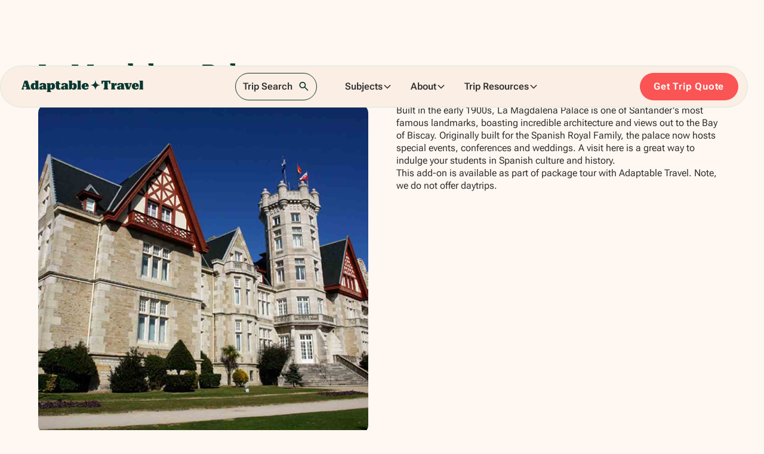

--- FILE ---
content_type: text/html; charset=utf-8
request_url: https://www.adaptabletravel.co.uk/visits/la-magdalena-palace
body_size: 24853
content:
<!DOCTYPE html><!-- Last Published: Sun Jan 18 2026 14:49:05 GMT+0000 (Coordinated Universal Time) --><html data-wf-domain="www.adaptabletravel.co.uk" data-wf-page="5e57c21363b90abaf9ad6f2d" data-wf-site="5d9d97f612f8e27361133a4b" data-wf-intellimize-customer-id="117150881" lang="en" data-wf-collection="5e57c21363b90a1a04ad6f2c" data-wf-item-slug="la-magdalena-palace"><head><meta charset="utf-8"/><title>La Magdalena Palace for School Trips to</title><meta content="Add in La Magdalena Palace for your next school trip to  with Adaptable Travel. Bespoke educational tours." name="description"/><meta content="La Magdalena Palace for School Trips to" property="og:title"/><meta content="Add in La Magdalena Palace for your next school trip to  with Adaptable Travel. Bespoke educational tours." property="og:description"/><meta content="https://cdn.prod.website-files.com/5dc034b34ca21b09a5216c51/63b6d3ad8e2a0c9fdbc35cd9_9PWLOUHq0aDIVnnfqwEke1yyo-PauJ2hy3ms8VSt97U.jpeg" property="og:image"/><meta content="La Magdalena Palace for School Trips to" property="twitter:title"/><meta content="Add in La Magdalena Palace for your next school trip to  with Adaptable Travel. Bespoke educational tours." property="twitter:description"/><meta content="https://cdn.prod.website-files.com/5dc034b34ca21b09a5216c51/63b6d3ad8e2a0c9fdbc35cd9_9PWLOUHq0aDIVnnfqwEke1yyo-PauJ2hy3ms8VSt97U.jpeg" property="twitter:image"/><meta property="og:type" content="website"/><meta content="summary_large_image" name="twitter:card"/><meta content="width=device-width, initial-scale=1" name="viewport"/><meta content="F2BMebqDAVXtk_Cu8osztVWUqUgU5_CEYVqyMXLb2ao" name="google-site-verification"/><link href="https://cdn.prod.website-files.com/5d9d97f612f8e27361133a4b/css/adaptabletravel.webflow.shared.5611bef52.min.css" rel="stylesheet" type="text/css" integrity="sha384-VhG+9SBbPepxhoGzthExbvYiPRlZY+MQJcXDPiLULEsJJ3N80QfEddbmHc7QpTRJ" crossorigin="anonymous"/><style>html.w-mod-js:not(.w-mod-ix3) :is(.footer_people-item) {visibility: hidden !important;}</style><script src="https://use.typekit.net/csl5xpf.js" type="text/javascript"></script><script type="text/javascript">try{Typekit.load();}catch(e){}</script><script type="text/javascript">!function(o,c){var n=c.documentElement,t=" w-mod-";n.className+=t+"js",("ontouchstart"in o||o.DocumentTouch&&c instanceof DocumentTouch)&&(n.className+=t+"touch")}(window,document);</script><link href="https://cdn.prod.website-files.com/5d9d97f612f8e27361133a4b/67ba23721004321958026639_Logo%20Icon%20Green%20and%20Cream%20(1).png" rel="shortcut icon" type="image/x-icon"/><link href="https://cdn.prod.website-files.com/5d9d97f612f8e27361133a4b/67ba2377762dd37df23ff550_Logo%20Icon%20Green%20and%20Cream%20(2).png" rel="apple-touch-icon"/><link href="https://www.adaptabletravel.co.uk/visits/la-magdalena-palace" rel="canonical"/><style>.anti-flicker, .anti-flicker * {visibility: hidden !important; opacity: 0 !important;}</style><style>[data-wf-hidden-variation], [data-wf-hidden-variation] * {
        display: none !important;
      }</style><script type="text/javascript">localStorage.removeItem('intellimize_opt_out_117150881'); if (localStorage.getItem('intellimize_data_tracking_type') !== 'always') { localStorage.setItem('intellimize_data_tracking_type', 'always'); }</script><script type="text/javascript">(function(e){var s={r:[]};e.wf={r:s.r,ready:t=>{s.r.push(t)}}})(window)</script><script type="text/javascript">(function(e,t,p){var n=document.documentElement,s={p:[],r:[]},u={p:s.p,r:s.r,push:function(e){s.p.push(e)},ready:function(e){s.r.push(e)}};e.intellimize=u,n.className+=" "+p,setTimeout(function(){n.className=n.className.replace(RegExp(" ?"+p),"")},t)})(window, 4000, 'anti-flicker')</script><link href="https://cdn.intellimize.co/snippet/117150881.js" rel="preload" as="script"/><script type="text/javascript">var wfClientScript=document.createElement("script");wfClientScript.src="https://cdn.intellimize.co/snippet/117150881.js",wfClientScript.async=!0,wfClientScript.onerror=function(){document.documentElement.className=document.documentElement.className.replace(RegExp(" ?anti-flicker"),"")},document.head.appendChild(wfClientScript);</script><link href="https://api.intellimize.co" rel="preconnect" crossorigin="true"/><link href="https://log.intellimize.co" rel="preconnect" crossorigin="true"/><link href="https://117150881.intellimizeio.com" rel="preconnect"/><!-- Finsweet Cookie Consent -->
<script async src="https://cdn.jsdelivr.net/npm/@finsweet/cookie-consent@1/fs-cc.js" fs-cc-mode="opt-in"></script>

<!-- Finsweet Attributes -->
<script async type="module"
src="https://cdn.jsdelivr.net/npm/@finsweet/attributes@2/attributes.js"
fs-list
></script>

<!-- Google Tag Manager -->
<script>(function(w,d,s,l,i){w[l]=w[l]||[];w[l].push({'gtm.start':
new Date().getTime(),event:'gtm.js'});var f=d.getElementsByTagName(s)[0],
j=d.createElement(s),dl=l!='dataLayer'?'&l='+l:'';j.async=true;j.src=
'https://www.googletagmanager.com/gtm.js?id='+i+dl;f.parentNode.insertBefore(j,f);
})(window,document,'script','dataLayer','GTM-PF9K6G');</script>
<!-- End Google Tag Manager -->
<script src="https://cdn.prod.website-files.com/5d9d97f612f8e27361133a4b%2F652d31f3dc22d7b4ee708e44%2F663343339ba65e360679572b%2Fclarity_script-5.5.5.js" type="text/javascript"></script></head><body><div class="page-wrap _100-tm"><div data-animation="default" class="navbar5_component w-nav" data-easing2="ease" fs-scrolldisable-element="smart-nav" data-easing="ease" data-collapse="medium" data-w-id="8b204505-4355-95ee-9190-7f950389f587" role="banner" data-duration="400"><div class="navbar5_container"><a href="/" data-wf-native-id-path="12e2a1c5-d917-998e-d969-04b8ef27da17:9140db9e-0448-26d2-63ff-53c2bc0614cd" data-wf-ao-click-engagement-tracking="true" data-wf-element-id="9140db9e-0448-26d2-63ff-53c2bc0614cd" data-wf-component-context="%5B%7B%22componentId%22%3A%228b204505-4355-95ee-9190-7f950389f587%22%2C%22instanceId%22%3A%2212e2a1c5-d917-998e-d969-04b8ef27da17%22%7D%5D" class="navbar5_logo-link w-nav-brand"><img loading="lazy" src="https://cdn.prod.website-files.com/5d9d97f612f8e27361133a4b/67ab7f9da36ba0b786be7f5b_Adaptable%20Logo%20vertical.svg" alt="adaptable travel logo" class="navbar5_logo"/><img src="https://cdn.prod.website-files.com/5d9d97f612f8e27361133a4b/67b252d2bf0024304f4ab184_webclip%20at.avif" loading="lazy" alt="adaptable travel logo" class="navbar5_logo-icon"/></a><nav role="navigation" class="navbar5_menu-3 w-nav-menu"><div class="navbar5_menu-left-3"><a data-w-id="9140db9e-0448-26d2-63ff-53c2bc0614d1" data-wf-native-id-path="12e2a1c5-d917-998e-d969-04b8ef27da17:9140db9e-0448-26d2-63ff-53c2bc0614d1" data-wf-ao-click-engagement-tracking="true" data-wf-element-id="9140db9e-0448-26d2-63ff-53c2bc0614d1" data-wf-component-context="%5B%7B%22componentId%22%3A%228b204505-4355-95ee-9190-7f950389f587%22%2C%22instanceId%22%3A%2212e2a1c5-d917-998e-d969-04b8ef27da17%22%7D%5D" href="#" class="navbar5_link is-search w-inline-block"><div class="navbar5_text">Trip Search</div><div class="grey-spacer initial"></div><img loading="lazy" src="https://cdn.prod.website-files.com/5d9d97f612f8e27361133a4b/67ab813bd28d710a71668fe3_search.svg" alt="search icon" class="nav-search-icon"/></a><div class="nav-search-block new"><div class="nav_search-expand"><div class="search-elements-block width-full"><select id="subject" name="subject-2" data-name="Subject 2" fs-list-element="select" fs-list-instance="subject" class="search-form-group w-select"><option value="">Subject</option></select><select id="destination" name="destination-2" data-name="Destination 2" fs-list-element="select" fs-list-instance="destination" class="search-form-group w-select"><option value="">Destination</option></select><div class="grey-spacer"></div><div class="home-search_button w-embed"><button class="home-search_button" id="search-btn-1" onclick="performSearch1()"></button></div></div><div data-w-id="9140db9e-0448-26d2-63ff-53c2bc0614dd" class="close-icon w-embed"><svg xmlns="http://www.w3.org/2000/svg" xmlns:xlink="http://www.w3.org/1999/xlink" aria-hidden="true" role="img" class="iconify iconify--ic" width="100%" height="100%" preserveAspectRatio="xMidYMid meet" viewBox="0 0 24 24"><path fill="currentColor" d="M19 6.41L17.59 5L12 10.59L6.41 5L5 6.41L10.59 12L5 17.59L6.41 19L12 13.41L17.59 19L19 17.59L13.41 12z"></path></svg></div></div></div><div data-delay="300" data-hover="false" data-w-id="9140db9e-0448-26d2-63ff-53c2bc0614de" class="navbar5_menu-dropdown-3 subjects w-dropdown"><div data-wf-native-id-path="12e2a1c5-d917-998e-d969-04b8ef27da17:9140db9e-0448-26d2-63ff-53c2bc0614df" data-wf-ao-click-engagement-tracking="true" data-wf-element-id="9140db9e-0448-26d2-63ff-53c2bc0614df" data-wf-component-context="%5B%7B%22componentId%22%3A%228b204505-4355-95ee-9190-7f950389f587%22%2C%22instanceId%22%3A%2212e2a1c5-d917-998e-d969-04b8ef27da17%22%7D%5D" class="navbar5_dropdown-toggle-3 w-dropdown-toggle"><div>Subjects</div><div class="dropdown-chevron w-embed"><svg width=" 100%" height=" 100%" viewBox="0 0 16 16" fill="none" xmlns="http://www.w3.org/2000/svg">
<path fill-rule="evenodd" clip-rule="evenodd" d="M2.55806 6.29544C2.46043 6.19781 2.46043 6.03952 2.55806 5.94189L3.44195 5.058C3.53958 4.96037 3.69787 4.96037 3.7955 5.058L8.00001 9.26251L12.2045 5.058C12.3021 4.96037 12.4604 4.96037 12.5581 5.058L13.4419 5.94189C13.5396 6.03952 13.5396 6.19781 13.4419 6.29544L8.17678 11.5606C8.07915 11.6582 7.92086 11.6582 7.82323 11.5606L2.55806 6.29544Z" fill="currentColor"/>
</svg></div></div><nav class="navbar5_dropdown-list-2 w-dropdown-list"><div class="navbar5_container is-dropdown"><div class="navbar5_dropdown-content-2"><div class="navbar5_dropdown-content-left"><a data-wf-native-id-path="12e2a1c5-d917-998e-d969-04b8ef27da17:9140db9e-0448-26d2-63ff-53c2bc0614e8" data-wf-ao-click-engagement-tracking="true" data-wf-element-id="9140db9e-0448-26d2-63ff-53c2bc0614e8" data-wf-component-context="%5B%7B%22componentId%22%3A%228b204505-4355-95ee-9190-7f950389f587%22%2C%22instanceId%22%3A%2212e2a1c5-d917-998e-d969-04b8ef27da17%22%7D%5D" href="https://www.adaptabletravel.co.uk/subject/english-and-performing-arts" class="navbar5_dropdown-link-3 w-inline-block"><div class="navbar5_icon-wrapper"><img loading="lazy" src="https://cdn.prod.website-files.com/5d9d97f612f8e27361133a4b/67b246c373140b04379e0c5d_13.avif" alt="york primary school trip cathedral with pupils outside" class="nav-dropdown-image"/></div><div id="w-node-_9140db9e-0448-26d2-63ff-53c2bc0614eb-0389f587" class="navbar5_item-right"><div class="nav-dropdown-heading">English &amp; Drama</div><p class="text-size-small hide-tablet">Discover Shakespeare, the West End and more</p></div></a><a data-wf-native-id-path="12e2a1c5-d917-998e-d969-04b8ef27da17:9140db9e-0448-26d2-63ff-53c2bc0614f0" data-wf-ao-click-engagement-tracking="true" data-wf-element-id="9140db9e-0448-26d2-63ff-53c2bc0614f0" data-wf-component-context="%5B%7B%22componentId%22%3A%228b204505-4355-95ee-9190-7f950389f587%22%2C%22instanceId%22%3A%2212e2a1c5-d917-998e-d969-04b8ef27da17%22%7D%5D" href="https://www.adaptabletravel.co.uk/subject/geography-school-trips" class="navbar5_dropdown-link-3 w-inline-block"><div class="navbar5_icon-wrapper"><img sizes="100vw" srcset="https://cdn.prod.website-files.com/5d9d97f612f8e27361133a4b/67b2478160c849a141c3cfed_PA046548_mod-p-500.avif 500w, https://cdn.prod.website-files.com/5d9d97f612f8e27361133a4b/67b2478160c849a141c3cfed_PA046548_mod.avif 1000w" alt="iceland school trip waterfall" src="https://cdn.prod.website-files.com/5d9d97f612f8e27361133a4b/67b2478160c849a141c3cfed_PA046548_mod.avif" loading="lazy" class="nav-dropdown-image"/></div><div id="w-node-_9140db9e-0448-26d2-63ff-53c2bc0614f3-0389f587" class="navbar5_item-right"><div class="nav-dropdown-heading">Geography</div><p class="text-size-small hide-tablet">Volcanoes in Iceland to Cornish human geography</p></div></a><div id="w-node-_9140db9e-0448-26d2-63ff-53c2bc06151b-0389f587" class="navbar5_dropdown-link-list is-middle"><a href="/trip-search" data-wf-native-id-path="12e2a1c5-d917-998e-d969-04b8ef27da17:9140db9e-0448-26d2-63ff-53c2bc06151c" data-wf-ao-click-engagement-tracking="true" data-wf-element-id="9140db9e-0448-26d2-63ff-53c2bc06151c" data-wf-component-context="%5B%7B%22componentId%22%3A%228b204505-4355-95ee-9190-7f950389f587%22%2C%22instanceId%22%3A%2212e2a1c5-d917-998e-d969-04b8ef27da17%22%7D%5D" class="navbar5_dropdown-link-3 w-inline-block"><div id="w-node-_9140db9e-0448-26d2-63ff-53c2bc06151f-0389f587" class="navbar5_item-right"><div class="nav-dropdown-tag-holder"><div class="nav-dropdown-heading">Explore School Trips</div><div class="nav-dropdown-tag">all</div></div><p class="text-size-small hide-tablet">Explore and search our exciting range of educational tours</p></div></a></div><a data-wf-native-id-path="12e2a1c5-d917-998e-d969-04b8ef27da17:9140db9e-0448-26d2-63ff-53c2bc0614f8" data-wf-ao-click-engagement-tracking="true" data-wf-element-id="9140db9e-0448-26d2-63ff-53c2bc0614f8" data-wf-component-context="%5B%7B%22componentId%22%3A%228b204505-4355-95ee-9190-7f950389f587%22%2C%22instanceId%22%3A%2212e2a1c5-d917-998e-d969-04b8ef27da17%22%7D%5D" href="https://www.adaptabletravel.co.uk/subject/history-school-trips" class="navbar5_dropdown-link-3 w-inline-block"><div class="navbar5_icon-wrapper"><img loading="lazy" src="https://cdn.prod.website-files.com/5d9d97f612f8e27361133a4b/65cf474835223541e3776b04_Image%20(4).avif" alt="Image of a monument in Berlin" class="nav-dropdown-image"/></div><div id="w-node-_9140db9e-0448-26d2-63ff-53c2bc0614fb-0389f587" class="navbar5_item-right"><div class="nav-dropdown-heading">History</div><p class="text-size-small hide-tablet">Every period, from Vikings to warfare to communism</p></div></a><a id="w-node-_9140db9e-0448-26d2-63ff-53c2bc061502-0389f587" data-wf-native-id-path="12e2a1c5-d917-998e-d969-04b8ef27da17:9140db9e-0448-26d2-63ff-53c2bc061502" data-wf-ao-click-engagement-tracking="true" data-wf-element-id="9140db9e-0448-26d2-63ff-53c2bc061502" data-wf-component-context="%5B%7B%22componentId%22%3A%228b204505-4355-95ee-9190-7f950389f587%22%2C%22instanceId%22%3A%2212e2a1c5-d917-998e-d969-04b8ef27da17%22%7D%5D" href="https://www.adaptabletravel.co.uk/subject/languages-school-trips" class="navbar5_dropdown-link-3 w-inline-block"><div class="navbar5_icon-wrapper"><img sizes="100vw" srcset="https://cdn.prod.website-files.com/5d9d97f612f8e27361133a4b/673773f8b65b03d6a83c658e_c05ae319ad5a3d0cd714016693319a26-p-500.avif 500w, https://cdn.prod.website-files.com/5d9d97f612f8e27361133a4b/673773f8b65b03d6a83c658e_c05ae319ad5a3d0cd714016693319a26-p-800.avif 800w, https://cdn.prod.website-files.com/5d9d97f612f8e27361133a4b/673773f8b65b03d6a83c658e_c05ae319ad5a3d0cd714016693319a26-p-1080.avif 1080w, https://cdn.prod.website-files.com/5d9d97f612f8e27361133a4b/673773f8b65b03d6a83c658e_c05ae319ad5a3d0cd714016693319a26-p-1600.avif 1600w, https://cdn.prod.website-files.com/5d9d97f612f8e27361133a4b/673773f8b65b03d6a83c658e_c05ae319ad5a3d0cd714016693319a26.avif 3000w" alt="barcelona school trip at parc guell" src="https://cdn.prod.website-files.com/5d9d97f612f8e27361133a4b/673773f8b65b03d6a83c658e_c05ae319ad5a3d0cd714016693319a26.avif" loading="lazy" class="nav-dropdown-image"/></div><div id="w-node-_9140db9e-0448-26d2-63ff-53c2bc061505-0389f587" class="navbar5_item-right"><div class="nav-dropdown-heading">Languages</div><p class="text-size-small hide-tablet">Immerse students in French, Spanish, German</p></div></a><a data-wf-native-id-path="12e2a1c5-d917-998e-d969-04b8ef27da17:9140db9e-0448-26d2-63ff-53c2bc06150a" data-wf-ao-click-engagement-tracking="true" data-wf-element-id="9140db9e-0448-26d2-63ff-53c2bc06150a" data-wf-component-context="%5B%7B%22componentId%22%3A%228b204505-4355-95ee-9190-7f950389f587%22%2C%22instanceId%22%3A%2212e2a1c5-d917-998e-d969-04b8ef27da17%22%7D%5D" href="https://www.adaptabletravel.co.uk/subject/primary-school-trips" class="navbar5_dropdown-link-3 w-inline-block"><div class="navbar5_icon-wrapper"><img loading="lazy" src="https://cdn.prod.website-files.com/5d9d97f612f8e27361133a4b/67b246c373140b04379e0c5d_13.avif" alt="york primary school trip cathedral with pupils outside" class="nav-dropdown-image"/></div><div id="w-node-_9140db9e-0448-26d2-63ff-53c2bc06150d-0389f587" class="navbar5_item-right"><div class="nav-dropdown-heading">Primary</div><p class="text-size-small hide-tablet">A range of age-appropriate and inspiring primary trips</p></div></a><a id="w-node-_9140db9e-0448-26d2-63ff-53c2bc061512-0389f587" data-wf-native-id-path="12e2a1c5-d917-998e-d969-04b8ef27da17:9140db9e-0448-26d2-63ff-53c2bc061512" data-wf-ao-click-engagement-tracking="true" data-wf-element-id="9140db9e-0448-26d2-63ff-53c2bc061512" data-wf-component-context="%5B%7B%22componentId%22%3A%228b204505-4355-95ee-9190-7f950389f587%22%2C%22instanceId%22%3A%2212e2a1c5-d917-998e-d969-04b8ef27da17%22%7D%5D" href="https://www.adaptabletravel.co.uk/subject/science-school-trips" class="navbar5_dropdown-link-3 w-inline-block"><div class="navbar5_icon-wrapper"><img sizes="100vw" srcset="https://cdn.prod.website-files.com/5d9d97f612f8e27361133a4b/661654553c2253233f96ed82_63b6d1e2f1bef447bc2334aa_7FtD_mFL8PjLvZ3cV05C7z8x7lsOne9TK8rI7ikA5ZI-p-500.avif 500w, https://cdn.prod.website-files.com/5d9d97f612f8e27361133a4b/661654553c2253233f96ed82_63b6d1e2f1bef447bc2334aa_7FtD_mFL8PjLvZ3cV05C7z8x7lsOne9TK8rI7ikA5ZI.avif 1080w" alt="Globe of science and innovation at cern" src="https://cdn.prod.website-files.com/5d9d97f612f8e27361133a4b/661654553c2253233f96ed82_63b6d1e2f1bef447bc2334aa_7FtD_mFL8PjLvZ3cV05C7z8x7lsOne9TK8rI7ikA5ZI.avif" loading="lazy" class="nav-dropdown-image"/></div><div id="w-node-_9140db9e-0448-26d2-63ff-53c2bc061515-0389f587" class="navbar5_item-right"><div class="nav-dropdown-heading">Science</div><p class="text-size-small hide-tablet">Explore CERN in Geneva, the Science Museum and more</p></div></a></div></div></div></nav></div><div data-delay="300" data-hover="false" data-w-id="9140db9e-0448-26d2-63ff-53c2bc061527" class="navbar5_menu-dropdown-3 about w-dropdown"><div data-wf-native-id-path="12e2a1c5-d917-998e-d969-04b8ef27da17:9140db9e-0448-26d2-63ff-53c2bc061528" data-wf-ao-click-engagement-tracking="true" data-wf-element-id="9140db9e-0448-26d2-63ff-53c2bc061528" data-wf-component-context="%5B%7B%22componentId%22%3A%228b204505-4355-95ee-9190-7f950389f587%22%2C%22instanceId%22%3A%2212e2a1c5-d917-998e-d969-04b8ef27da17%22%7D%5D" class="navbar5_dropdown-toggle-3 w-dropdown-toggle"><div>About</div><div class="dropdown-chevron w-embed"><svg width=" 100%" height=" 100%" viewBox="0 0 16 16" fill="none" xmlns="http://www.w3.org/2000/svg">
<path fill-rule="evenodd" clip-rule="evenodd" d="M2.55806 6.29544C2.46043 6.19781 2.46043 6.03952 2.55806 5.94189L3.44195 5.058C3.53958 4.96037 3.69787 4.96037 3.7955 5.058L8.00001 9.26251L12.2045 5.058C12.3021 4.96037 12.4604 4.96037 12.5581 5.058L13.4419 5.94189C13.5396 6.03952 13.5396 6.19781 13.4419 6.29544L8.17678 11.5606C8.07915 11.6582 7.92086 11.6582 7.82323 11.5606L2.55806 6.29544Z" fill="currentColor"/>
</svg></div></div><nav class="navbar5_dropdown-list-2 w-dropdown-list"><div class="navbar5_container is-dropdown"><div class="navbar5_dropdown-content-2"><div class="navbar5_dropdown-content-left"><a href="/about" data-wf-native-id-path="12e2a1c5-d917-998e-d969-04b8ef27da17:9140db9e-0448-26d2-63ff-53c2bc061531" data-wf-ao-click-engagement-tracking="true" data-wf-element-id="9140db9e-0448-26d2-63ff-53c2bc061531" data-wf-component-context="%5B%7B%22componentId%22%3A%228b204505-4355-95ee-9190-7f950389f587%22%2C%22instanceId%22%3A%2212e2a1c5-d917-998e-d969-04b8ef27da17%22%7D%5D" class="navbar5_dropdown-link-3 w-inline-block"><div class="navbar5_icon-wrapper"><div class="icon-embed-small w-embed"><svg width="100%" height="100%" viewBox="0 0 209 209" fill="none" xmlns="http://www.w3.org/2000/svg">
<path d="M0.618423 104.295V99.8388C55.5265 99.8388 100.249 55.1166 100.249 0.208496H104.705H109.161C109.161 55.1166 153.884 99.8388 208.792 99.8388V104.295V108.751C153.884 108.751 109.161 153.474 109.161 208.382H100.249C100.249 153.394 55.5265 108.751 0.618423 108.751V104.295Z" fill="#F97374"/>
</svg></div></div><div id="w-node-_9140db9e-0448-26d2-63ff-53c2bc061534-0389f587" class="navbar5_item-right"><div class="nav-dropdown-heading">About Us</div><p class="text-size-small">Discover how our 30+ years experience can help you</p></div></a><a href="/adaptable-people" data-wf-native-id-path="12e2a1c5-d917-998e-d969-04b8ef27da17:9140db9e-0448-26d2-63ff-53c2bc061539" data-wf-ao-click-engagement-tracking="true" data-wf-element-id="9140db9e-0448-26d2-63ff-53c2bc061539" data-wf-component-context="%5B%7B%22componentId%22%3A%228b204505-4355-95ee-9190-7f950389f587%22%2C%22instanceId%22%3A%2212e2a1c5-d917-998e-d969-04b8ef27da17%22%7D%5D" class="navbar5_dropdown-link-3 w-inline-block"><div class="navbar5_icon-wrapper"><div class="icon-embed-small w-embed"><svg width="100%" height="100%" viewBox="0 0 209 209" fill="none" xmlns="http://www.w3.org/2000/svg">
<path d="M0.618423 104.295V99.8388C55.5265 99.8388 100.249 55.1166 100.249 0.208496H104.705H109.161C109.161 55.1166 153.884 99.8388 208.792 99.8388V104.295V108.751C153.884 108.751 109.161 153.474 109.161 208.382H100.249C100.249 153.394 55.5265 108.751 0.618423 108.751V104.295Z" fill="#F97374"/>
</svg></div></div><div id="w-node-_9140db9e-0448-26d2-63ff-53c2bc06153c-0389f587" class="navbar5_item-right"><div class="nav-dropdown-heading">Team</div><p class="text-size-small">Our friendly team and one of the most experienced teams in the industry</p></div></a><div id="w-node-_9140db9e-0448-26d2-63ff-53c2bc061530-0389f587" class="navbar5_dropdown-link-list"><a href="https://quotes.adaptabletravel.co.uk/enquiry-form/" data-wf-native-id-path="12e2a1c5-d917-998e-d969-04b8ef27da17:9140db9e-0448-26d2-63ff-53c2bc06156e" data-wf-ao-click-engagement-tracking="true" data-wf-element-id="9140db9e-0448-26d2-63ff-53c2bc06156e" data-wf-component-context="%5B%7B%22componentId%22%3A%228b204505-4355-95ee-9190-7f950389f587%22%2C%22instanceId%22%3A%2212e2a1c5-d917-998e-d969-04b8ef27da17%22%7D%5D" class="navbar5_dropdown-link-3 is-special w-inline-block"><div class="navbar5_icon-wrapper"><div class="icon-embed-small w-embed"><svg width="100%" height="100%" viewBox="0 0 380 380" fill="none" xmlns="http://www.w3.org/2000/svg">
<path fill-rule="evenodd" clip-rule="evenodd" d="M52.0205 99.1455C51.5074 100.012 51.188 101.004 51.1196 102.076C51.1196 102.145 51.1079 102.909 51.1079 102.909V360.501C51.1079 364.105 54.0274 367.024 57.6309 367.024H321.243C324.846 367.024 327.766 364.105 327.766 360.501V18.398C327.766 14.806 324.846 11.8867 321.243 11.8867H130.248C128.355 11.8867 126.553 12.7077 125.321 14.1446L52.6931 98.1992C52.4423 98.4957 52.2144 98.8148 52.0205 99.1455ZM136.77 24.9208V102.453C136.77 106.056 133.851 108.975 130.248 108.975H64.1539V353.99C104.157 353.99 314.732 353.99 314.732 353.99C314.732 310.942 314.732 67.9687 314.732 24.9208H136.77ZM93.6084 307.669H285.265C288.869 307.669 291.788 304.75 291.788 301.146C291.788 297.554 288.869 294.635 285.265 294.635H93.6084C90.0163 294.635 87.0859 297.554 87.0859 301.146C87.0859 304.75 90.0163 307.669 93.6084 307.669ZM93.6084 260.048H285.265C288.869 260.048 291.788 257.129 291.788 253.525C291.788 249.933 288.869 247.014 285.265 247.014H93.6084C90.0163 247.014 87.0859 249.933 87.0859 253.525C87.0859 257.129 90.0163 260.048 93.6084 260.048ZM93.6084 212.427H285.265C288.869 212.427 291.788 209.508 291.788 205.916C291.788 202.313 288.869 199.393 285.265 199.393H93.6084C90.0163 199.393 87.0859 202.313 87.0859 205.916C87.0859 209.508 90.0163 212.427 93.6084 212.427ZM93.6084 164.818H285.265C288.869 164.818 291.788 161.887 291.788 158.295C291.788 154.692 288.869 151.773 285.265 151.773H93.6084C90.0163 151.773 87.0859 154.692 87.0859 158.295C87.0859 161.887 90.0163 164.818 93.6084 164.818ZM123.725 35.9136L71.8734 95.9414H123.725V35.9136Z" fill="currentcolor"/>
<path fill-rule="evenodd" clip-rule="evenodd" d="M51.1197 102.075C51.1881 101.003 51.5074 100.011 52.0206 99.1446C52.2144 98.8139 52.4423 98.4948 52.6932 98.1983L125.321 14.1437C126.553 12.7068 128.355 11.8858 130.248 11.8858H321.243C324.846 11.8858 327.766 14.805 327.766 18.3971V360.5C327.766 364.104 324.846 367.023 321.243 367.023H57.6309C54.0275 367.023 51.108 364.104 51.108 360.5V102.908C51.108 102.908 51.1197 102.144 51.1197 102.075ZM120.827 10.2916C120.83 10.2884 120.833 10.2851 120.836 10.2818C123.202 7.52633 126.648 5.9668 130.248 5.9668H321.243C328.108 5.9668 333.685 11.529 333.685 18.3971V360.5C333.685 367.373 328.115 372.942 321.243 372.942H57.6309C50.7588 372.942 45.189 367.373 45.189 360.5V102.863L45.1954 102.431C45.1969 102.33 45.1981 102.247 45.1989 102.187C45.2001 102.103 45.2007 102.062 45.2007 102.075V101.887L45.2127 101.698C45.3415 99.6804 45.9459 97.7907 46.9205 96.1406C47.2936 95.5057 47.7187 94.9139 48.1747 94.375L48.1945 94.3516L120.827 10.2916ZM142.689 30.8388V102.452C142.689 109.324 137.121 114.894 130.248 114.894H70.0729V348.07H308.813V30.8388H142.689ZM136.77 102.452C136.77 106.055 133.851 108.975 130.248 108.975H64.1539V353.989H314.732V24.9198H136.77V102.452ZM285.265 313.587H93.6084C86.7538 313.587 81.167 308.024 81.167 301.145C81.167 294.271 86.7605 288.715 93.6084 288.715H285.265C292.132 288.715 297.707 294.278 297.707 301.145C297.707 308.017 292.138 313.587 285.265 313.587ZM285.265 265.966H93.6084C86.7538 265.966 81.167 260.403 81.167 253.524C81.167 246.65 86.7605 241.094 93.6084 241.094H285.265C292.132 241.094 297.707 246.657 297.707 253.524C297.707 260.397 292.138 265.966 285.265 265.966ZM285.265 218.345H93.6084C86.7605 218.345 81.167 212.789 81.167 205.915C81.167 199.036 86.7538 193.473 93.6084 193.473H285.265C292.138 193.473 297.707 199.043 297.707 205.915C297.707 212.783 292.132 218.345 285.265 218.345ZM285.265 170.736H93.6084C86.747 170.736 81.167 165.155 81.167 158.294C81.167 151.416 86.7538 145.853 93.6084 145.853H285.265C292.138 145.853 297.707 151.422 297.707 158.294C297.707 165.148 292.145 170.736 285.265 170.736ZM71.8735 95.9405H123.725V35.9126L71.8735 95.9405ZM84.8077 90.0215L117.806 51.8198V90.0215H84.8077ZM285.265 307.668H93.6084C90.0163 307.668 87.086 304.749 87.086 301.145C87.086 297.553 90.0163 294.634 93.6084 294.634H285.265C288.869 294.634 291.788 297.553 291.788 301.145C291.788 304.749 288.869 307.668 285.265 307.668ZM285.265 260.047H93.6084C90.0163 260.047 87.086 257.128 87.086 253.524C87.086 249.932 90.0163 247.013 93.6084 247.013H285.265C288.869 247.013 291.788 249.932 291.788 253.524C291.788 257.128 288.869 260.047 285.265 260.047ZM285.265 212.426H93.6084C90.0163 212.426 87.086 209.507 87.086 205.915C87.086 202.312 90.0163 199.392 93.6084 199.392H285.265C288.869 199.392 291.788 202.312 291.788 205.915C291.788 209.507 288.869 212.426 285.265 212.426ZM285.265 164.817H93.6084C90.0163 164.817 87.086 161.886 87.086 158.294C87.086 154.691 90.0163 151.772 93.6084 151.772H285.265C288.869 151.772 291.788 154.691 291.788 158.294C291.788 161.886 288.869 164.817 285.265 164.817Z" fill="currentcolor"/>
</svg></div></div><div id="w-node-_9140db9e-0448-26d2-63ff-53c2bc061571-0389f587" class="navbar5_item-right"><div class="nav-dropdown-tag-holder"><div class="nav-dropdown-heading">Request My Quote</div></div><p class="text-size-small">Start planning your trip today</p></div><div class="navbar5_special-icon w-embed"><svg width="100%" height="100%" viewBox="0 0 209 209" fill="none" xmlns="http://www.w3.org/2000/svg">
<path d="M0.618423 104.295V99.8388C55.5265 99.8388 100.249 55.1166 100.249 0.208496H104.705H109.161C109.161 55.1166 153.884 99.8388 208.792 99.8388V104.295V108.751C153.884 108.751 109.161 153.474 109.161 208.382H100.249C100.249 153.394 55.5265 108.751 0.618423 108.751V104.295Z" fill="#F97374"/>
</svg></div></a><a href="/contact-us" data-wf-native-id-path="12e2a1c5-d917-998e-d969-04b8ef27da17:f05f8ac7-358f-f1f0-db02-4299c36b6c7c" data-wf-ao-click-engagement-tracking="true" data-wf-element-id="f05f8ac7-358f-f1f0-db02-4299c36b6c7c" data-wf-component-context="%5B%7B%22componentId%22%3A%228b204505-4355-95ee-9190-7f950389f587%22%2C%22instanceId%22%3A%2212e2a1c5-d917-998e-d969-04b8ef27da17%22%7D%5D" class="navbar5_dropdown-link-3 no-bg w-inline-block"><div class="navbar5_icon-wrapper"><img loading="lazy" src="https://cdn.prod.website-files.com/5d9d97f612f8e27361133a4b/67acf07a2db00f722c3ff968_Vector%20(3).svg" alt="telephone icon" class="icon-embed-small"/></div><div id="w-node-f05f8ac7-358f-f1f0-db02-4299c36b6c7f-0389f587" class="navbar5_item-right"><div class="nav-dropdown-tag-holder"><div class="nav-dropdown-heading">Contact Us</div></div></div></a></div><a data-wf-native-id-path="12e2a1c5-d917-998e-d969-04b8ef27da17:9140db9e-0448-26d2-63ff-53c2bc061541" data-wf-ao-click-engagement-tracking="true" data-wf-element-id="9140db9e-0448-26d2-63ff-53c2bc061541" data-wf-component-context="%5B%7B%22componentId%22%3A%228b204505-4355-95ee-9190-7f950389f587%22%2C%22instanceId%22%3A%2212e2a1c5-d917-998e-d969-04b8ef27da17%22%7D%5D" href="/about/independent-reviews" class="navbar5_dropdown-link-3 w-inline-block"><div class="navbar5_icon-wrapper"><div class="icon-embed-small w-embed"><svg width="100%" height="100%" viewBox="0 0 209 209" fill="none" xmlns="http://www.w3.org/2000/svg">
<path d="M0.618423 104.295V99.8388C55.5265 99.8388 100.249 55.1166 100.249 0.208496H104.705H109.161C109.161 55.1166 153.884 99.8388 208.792 99.8388V104.295V108.751C153.884 108.751 109.161 153.474 109.161 208.382H100.249C100.249 153.394 55.5265 108.751 0.618423 108.751V104.295Z" fill="#F97374"/>
</svg></div></div><div id="w-node-_9140db9e-0448-26d2-63ff-53c2bc061544-0389f587" class="navbar5_item-right"><div class="nav-dropdown-heading">Teacher Reviews</div><p class="text-size-small">Read real teacher reviews of our trips</p></div></a><a href="/latest-news" data-wf-native-id-path="12e2a1c5-d917-998e-d969-04b8ef27da17:9140db9e-0448-26d2-63ff-53c2bc061553" data-wf-ao-click-engagement-tracking="true" data-wf-element-id="9140db9e-0448-26d2-63ff-53c2bc061553" data-wf-component-context="%5B%7B%22componentId%22%3A%228b204505-4355-95ee-9190-7f950389f587%22%2C%22instanceId%22%3A%2212e2a1c5-d917-998e-d969-04b8ef27da17%22%7D%5D" class="navbar5_dropdown-link-3 w-inline-block"><div class="navbar5_icon-wrapper"><div class="icon-embed-small w-embed"><svg width="100%" height="100%" viewBox="0 0 209 209" fill="none" xmlns="http://www.w3.org/2000/svg">
<path d="M0.618423 104.295V99.8388C55.5265 99.8388 100.249 55.1166 100.249 0.208496H104.705H109.161C109.161 55.1166 153.884 99.8388 208.792 99.8388V104.295V108.751C153.884 108.751 109.161 153.474 109.161 208.382H100.249C100.249 153.394 55.5265 108.751 0.618423 108.751V104.295Z" fill="#F97374"/>
</svg></div></div><div id="w-node-_9140db9e-0448-26d2-63ff-53c2bc061556-0389f587" class="navbar5_item-right"><div class="nav-dropdown-heading">News</div><p class="text-size-small">Latest News and announcements for trip inspiration</p></div></a><a href="/blog" data-wf-native-id-path="12e2a1c5-d917-998e-d969-04b8ef27da17:9140db9e-0448-26d2-63ff-53c2bc06155b" data-wf-ao-click-engagement-tracking="true" data-wf-element-id="9140db9e-0448-26d2-63ff-53c2bc06155b" data-wf-component-context="%5B%7B%22componentId%22%3A%228b204505-4355-95ee-9190-7f950389f587%22%2C%22instanceId%22%3A%2212e2a1c5-d917-998e-d969-04b8ef27da17%22%7D%5D" class="navbar5_dropdown-link-3 w-inline-block"><div class="navbar5_icon-wrapper"><div class="icon-embed-small w-embed"><svg width="100%" height="100%" viewBox="0 0 209 209" fill="none" xmlns="http://www.w3.org/2000/svg">
<path d="M0.618423 104.295V99.8388C55.5265 99.8388 100.249 55.1166 100.249 0.208496H104.705H109.161C109.161 55.1166 153.884 99.8388 208.792 99.8388V104.295V108.751C153.884 108.751 109.161 153.474 109.161 208.382H100.249C100.249 153.394 55.5265 108.751 0.618423 108.751V104.295Z" fill="#F97374"/>
</svg></div></div><div id="w-node-_9140db9e-0448-26d2-63ff-53c2bc06155e-0389f587" class="navbar5_item-right"><div class="nav-dropdown-heading">Insights</div><p class="text-size-small">Explore school travel tips, case studies and more</p></div></a><a data-wf-native-id-path="12e2a1c5-d917-998e-d969-04b8ef27da17:9140db9e-0448-26d2-63ff-53c2bc061565" data-wf-ao-click-engagement-tracking="true" data-wf-element-id="9140db9e-0448-26d2-63ff-53c2bc061565" data-wf-component-context="%5B%7B%22componentId%22%3A%228b204505-4355-95ee-9190-7f950389f587%22%2C%22instanceId%22%3A%2212e2a1c5-d917-998e-d969-04b8ef27da17%22%7D%5D" href="/about/why-choose-adaptable-travel" class="navbar5_dropdown-link-3 w-inline-block"><div class="navbar5_icon-wrapper"><div class="icon-embed-small w-embed"><svg width="100%" height="100%" viewBox="0 0 209 209" fill="none" xmlns="http://www.w3.org/2000/svg">
<path d="M0.618423 104.295V99.8388C55.5265 99.8388 100.249 55.1166 100.249 0.208496H104.705H109.161C109.161 55.1166 153.884 99.8388 208.792 99.8388V104.295V108.751C153.884 108.751 109.161 153.474 109.161 208.382H100.249C100.249 153.394 55.5265 108.751 0.618423 108.751V104.295Z" fill="#F97374"/>
</svg></div></div><div id="w-node-_9140db9e-0448-26d2-63ff-53c2bc061568-0389f587" class="navbar5_item-right"><div class="nav-dropdown-tag-holder"><div class="nav-dropdown-heading">Why Adaptable Travel</div></div><p class="text-size-small">We work really hard to make your experience better</p></div></a></div></div></div></nav></div><div data-delay="300" data-hover="false" data-w-id="9140db9e-0448-26d2-63ff-53c2bc061577" class="navbar5_menu-dropdown-3 resources w-dropdown"><div data-wf-native-id-path="12e2a1c5-d917-998e-d969-04b8ef27da17:9140db9e-0448-26d2-63ff-53c2bc061578" data-wf-ao-click-engagement-tracking="true" data-wf-element-id="9140db9e-0448-26d2-63ff-53c2bc061578" data-wf-component-context="%5B%7B%22componentId%22%3A%228b204505-4355-95ee-9190-7f950389f587%22%2C%22instanceId%22%3A%2212e2a1c5-d917-998e-d969-04b8ef27da17%22%7D%5D" class="navbar5_dropdown-toggle-3 w-dropdown-toggle"><div>Trip Resources</div><div class="dropdown-chevron w-embed"><svg width=" 100%" height=" 100%" viewBox="0 0 16 16" fill="none" xmlns="http://www.w3.org/2000/svg">
<path fill-rule="evenodd" clip-rule="evenodd" d="M2.55806 6.29544C2.46043 6.19781 2.46043 6.03952 2.55806 5.94189L3.44195 5.058C3.53958 4.96037 3.69787 4.96037 3.7955 5.058L8.00001 9.26251L12.2045 5.058C12.3021 4.96037 12.4604 4.96037 12.5581 5.058L13.4419 5.94189C13.5396 6.03952 13.5396 6.19781 13.4419 6.29544L8.17678 11.5606C8.07915 11.6582 7.92086 11.6582 7.82323 11.5606L2.55806 6.29544Z" fill="currentColor"/>
</svg></div></div><nav class="navbar5_dropdown-list-2 w-dropdown-list"><div class="navbar5_container is-dropdown"><div class="navbar5_dropdown-content-2"><div class="navbar5_dropdown-content-left"><a href="/tourtrust" data-wf-native-id-path="12e2a1c5-d917-998e-d969-04b8ef27da17:9140db9e-0448-26d2-63ff-53c2bc061581" data-wf-ao-click-engagement-tracking="true" data-wf-element-id="9140db9e-0448-26d2-63ff-53c2bc061581" data-wf-component-context="%5B%7B%22componentId%22%3A%228b204505-4355-95ee-9190-7f950389f587%22%2C%22instanceId%22%3A%2212e2a1c5-d917-998e-d969-04b8ef27da17%22%7D%5D" class="navbar5_dropdown-link-3 w-inline-block"><div class="navbar5_icon-wrapper"><img loading="lazy" src="https://cdn.prod.website-files.com/5d9d97f612f8e27361133a4b/67acdea3e7286dba4f49fb00_TourTrust%20logo.svg" alt="tour trust logo" class="icon-embed-small"/></div><div id="w-node-_9140db9e-0448-26d2-63ff-53c2bc061584-0389f587" class="navbar5_item-right"><div class="nav-dropdown-heading">TourTrust</div><p class="text-size-small hide-tablet">How we ensure your school trip is safe</p></div></a><a data-wf-native-id-path="12e2a1c5-d917-998e-d969-04b8ef27da17:9140db9e-0448-26d2-63ff-53c2bc061589" data-wf-ao-click-engagement-tracking="true" data-wf-element-id="9140db9e-0448-26d2-63ff-53c2bc061589" data-wf-component-context="%5B%7B%22componentId%22%3A%228b204505-4355-95ee-9190-7f950389f587%22%2C%22instanceId%22%3A%2212e2a1c5-d917-998e-d969-04b8ef27da17%22%7D%5D" href="/about/financial-peace-of-mind-on-school-trips" class="navbar5_dropdown-link-3 w-inline-block"><div class="navbar5_icon-wrapper"><div class="icon-embed-small w-embed"><svg width="100%" height="100%" viewBox="0 0 209 209" fill="none" xmlns="http://www.w3.org/2000/svg">
<path d="M0.618423 104.295V99.8388C55.5265 99.8388 100.249 55.1166 100.249 0.208496H104.705H109.161C109.161 55.1166 153.884 99.8388 208.792 99.8388V104.295V108.751C153.884 108.751 109.161 153.474 109.161 208.382H100.249C100.249 153.394 55.5265 108.751 0.618423 108.751V104.295Z" fill="#F97374"/>
</svg></div></div><div id="w-node-_9140db9e-0448-26d2-63ff-53c2bc06158c-0389f587" class="navbar5_item-right"><div class="nav-dropdown-heading">Financial Protection</div><p class="text-size-small hide-tablet">ATOL &amp; ABTA secured school trips</p></div></a><a data-wf-native-id-path="12e2a1c5-d917-998e-d969-04b8ef27da17:9140db9e-0448-26d2-63ff-53c2bc061593" data-wf-ao-click-engagement-tracking="true" data-wf-element-id="9140db9e-0448-26d2-63ff-53c2bc061593" data-wf-component-context="%5B%7B%22componentId%22%3A%228b204505-4355-95ee-9190-7f950389f587%22%2C%22instanceId%22%3A%2212e2a1c5-d917-998e-d969-04b8ef27da17%22%7D%5D" href="/resources/travel-insurance" class="navbar5_dropdown-link-3 w-inline-block"><div class="navbar5_icon-wrapper"><div class="icon-embed-small w-embed"><svg width="100%" height="100%" viewBox="0 0 209 209" fill="none" xmlns="http://www.w3.org/2000/svg">
<path d="M0.618423 104.295V99.8388C55.5265 99.8388 100.249 55.1166 100.249 0.208496H104.705H109.161C109.161 55.1166 153.884 99.8388 208.792 99.8388V104.295V108.751C153.884 108.751 109.161 153.474 109.161 208.382H100.249C100.249 153.394 55.5265 108.751 0.618423 108.751V104.295Z" fill="#F97374"/>
</svg></div></div><div id="w-node-_9140db9e-0448-26d2-63ff-53c2bc061596-0389f587" class="navbar5_item-right"><div class="nav-dropdown-heading">School Trip Insurance</div><p class="text-size-small hide-tablet">Explore our insurance cover and cost</p></div></a><a data-wf-native-id-path="12e2a1c5-d917-998e-d969-04b8ef27da17:9140db9e-0448-26d2-63ff-53c2bc06159b" data-wf-ao-click-engagement-tracking="true" data-wf-element-id="9140db9e-0448-26d2-63ff-53c2bc06159b" data-wf-component-context="%5B%7B%22componentId%22%3A%228b204505-4355-95ee-9190-7f950389f587%22%2C%22instanceId%22%3A%2212e2a1c5-d917-998e-d969-04b8ef27da17%22%7D%5D" href="/faq" class="navbar5_dropdown-link-3 w-inline-block"><div class="navbar5_icon-wrapper"><div class="icon-embed-small w-embed"><svg width="100%" height="100%" viewBox="0 0 209 209" fill="none" xmlns="http://www.w3.org/2000/svg">
<path d="M0.618423 104.295V99.8388C55.5265 99.8388 100.249 55.1166 100.249 0.208496H104.705H109.161C109.161 55.1166 153.884 99.8388 208.792 99.8388V104.295V108.751C153.884 108.751 109.161 153.474 109.161 208.382H100.249C100.249 153.394 55.5265 108.751 0.618423 108.751V104.295Z" fill="#F97374"/>
</svg></div></div><div id="w-node-_9140db9e-0448-26d2-63ff-53c2bc06159e-0389f587" class="navbar5_item-right"><div class="nav-dropdown-heading">FAQs</div><p class="text-size-small hide-tablet">Our most frequently asked questions for school trips</p></div></a><a data-wf-native-id-path="12e2a1c5-d917-998e-d969-04b8ef27da17:9140db9e-0448-26d2-63ff-53c2bc0615a5" data-wf-ao-click-engagement-tracking="true" data-wf-element-id="9140db9e-0448-26d2-63ff-53c2bc0615a5" data-wf-component-context="%5B%7B%22componentId%22%3A%228b204505-4355-95ee-9190-7f950389f587%22%2C%22instanceId%22%3A%2212e2a1c5-d917-998e-d969-04b8ef27da17%22%7D%5D" href="https://www.adaptabletravel.co.uk/resources/how-to-book-your-school-trip" class="navbar5_dropdown-link-3 w-inline-block"><div class="navbar5_icon-wrapper"><div class="icon-embed-small w-embed"><svg width="100%" height="100%" viewBox="0 0 209 209" fill="none" xmlns="http://www.w3.org/2000/svg">
<path d="M0.618423 104.295V99.8388C55.5265 99.8388 100.249 55.1166 100.249 0.208496H104.705H109.161C109.161 55.1166 153.884 99.8388 208.792 99.8388V104.295V108.751C153.884 108.751 109.161 153.474 109.161 208.382H100.249C100.249 153.394 55.5265 108.751 0.618423 108.751V104.295Z" fill="#F97374"/>
</svg></div></div><div id="w-node-_9140db9e-0448-26d2-63ff-53c2bc0615a8-0389f587" class="navbar5_item-right"><div class="nav-dropdown-tag-holder"><div class="nav-dropdown-heading">How to Book</div></div><p class="text-size-small hide-tablet">Discover how to plan and book your trip</p></div></a><a href="https://www.adaptabletravel.co.uk/resources" data-wf-native-id-path="12e2a1c5-d917-998e-d969-04b8ef27da17:9140db9e-0448-26d2-63ff-53c2bc0615ae" data-wf-ao-click-engagement-tracking="true" data-wf-element-id="9140db9e-0448-26d2-63ff-53c2bc0615ae" data-wf-component-context="%5B%7B%22componentId%22%3A%228b204505-4355-95ee-9190-7f950389f587%22%2C%22instanceId%22%3A%2212e2a1c5-d917-998e-d969-04b8ef27da17%22%7D%5D" class="navbar5_dropdown-link-3 w-inline-block"><div class="navbar5_icon-wrapper"><div class="icon-embed-small w-embed"><svg width="100%" height="100%" viewBox="0 0 209 209" fill="none" xmlns="http://www.w3.org/2000/svg">
<path d="M0.618423 104.295V99.8388C55.5265 99.8388 100.249 55.1166 100.249 0.208496H104.705H109.161C109.161 55.1166 153.884 99.8388 208.792 99.8388V104.295V108.751C153.884 108.751 109.161 153.474 109.161 208.382H100.249C100.249 153.394 55.5265 108.751 0.618423 108.751V104.295Z" fill="#F97374"/>
</svg></div></div><div id="w-node-_9140db9e-0448-26d2-63ff-53c2bc0615b1-0389f587" class="navbar5_item-right"><div class="nav-dropdown-tag-holder"><div class="nav-dropdown-heading">School Trip Resources</div></div><p class="text-size-small hide-tablet">Explore all of our school trip resources to help your trip planning</p></div></a><a href="https://www.adaptabletravel.co.uk/slt" data-wf-native-id-path="12e2a1c5-d917-998e-d969-04b8ef27da17:26cd429d-792b-47c5-d33e-c74d5c705c3f" data-wf-ao-click-engagement-tracking="true" data-wf-element-id="26cd429d-792b-47c5-d33e-c74d5c705c3f" data-wf-component-context="%5B%7B%22componentId%22%3A%228b204505-4355-95ee-9190-7f950389f587%22%2C%22instanceId%22%3A%2212e2a1c5-d917-998e-d969-04b8ef27da17%22%7D%5D" class="navbar5_dropdown-link-3 w-inline-block"><div class="navbar5_icon-wrapper"><div class="icon-embed-small w-embed"><svg width="100%" height="100%" viewBox="0 0 209 209" fill="none" xmlns="http://www.w3.org/2000/svg">
<path d="M0.618423 104.295V99.8388C55.5265 99.8388 100.249 55.1166 100.249 0.208496H104.705H109.161C109.161 55.1166 153.884 99.8388 208.792 99.8388V104.295V108.751C153.884 108.751 109.161 153.474 109.161 208.382H100.249C100.249 153.394 55.5265 108.751 0.618423 108.751V104.295Z" fill="#F97374"/>
</svg></div></div><div id="w-node-_26cd429d-792b-47c5-d33e-c74d5c705c42-0389f587" class="navbar5_item-right"><div class="nav-dropdown-tag-holder"><div class="nav-dropdown-heading">SLT Support</div></div><p class="text-size-small hide-tablet">Free SLT resources to support you with SLT requirements.</p></div></a></div></div></div></nav></div></div><a data-wf-native-id-path="12e2a1c5-d917-998e-d969-04b8ef27da17:9140db9e-0448-26d2-63ff-53c2bc0615b7" data-wf-ao-click-engagement-tracking="true" data-wf-element-id="9140db9e-0448-26d2-63ff-53c2bc0615b7" data-wf-component-context="%5B%7B%22componentId%22%3A%228b204505-4355-95ee-9190-7f950389f587%22%2C%22instanceId%22%3A%2212e2a1c5-d917-998e-d969-04b8ef27da17%22%7D%5D" href="/trip-search" class="navbar5_link is-search hide-desktop w-inline-block"><div>Explore All Tours</div><div class="grey-spacer"></div><img loading="lazy" src="https://cdn.prod.website-files.com/5d9d97f612f8e27361133a4b/669a5c86cba8630cdb8698d4_Icon%20Button%20Base.svg" alt="" class="nav-search-icon"/></a><div class="navbar5_menu-right"><a class="button is-coral is-nav w-inline-block" data-wf-component-context="%5B%7B%22componentId%22%3A%228b204505-4355-95ee-9190-7f950389f587%22%2C%22instanceId%22%3A%2212e2a1c5-d917-998e-d969-04b8ef27da17%22%7D%5D" data-optibase-variant-id="cta_text_nav_enquire_now" data-wf-element-id="f89e0422-c3bd-d986-aced-6859456c072e" data-wf-event-ids="157046977" href="https://quotes.adaptabletravel.co.uk/enquiry-form/" style="display:none" data-optibase-test-id="at_cta_text_nav" data-w-id="f89e0422-c3bd-d986-aced-6859456c072e" data-wf-native-id-path="12e2a1c5-d917-998e-d969-04b8ef27da17:f89e0422-c3bd-d986-aced-6859456c072e" data-wf-ao-click-engagement-tracking="true"><div class="button_icon w-embed"><svg width="24" height="24" viewBox="0 0 24 24" fill="none" xmlns="http://www.w3.org/2000/svg">
<path d="M0 12V11.4862C6.33027 11.4862 11.4862 6.33028 11.4862 0H12H12.5138C12.5138 6.33028 17.6697 11.4862 24 11.4862V12V12.5138C17.6697 12.5138 12.5138 17.6697 12.5138 24H11.4862C11.4862 17.6606 6.33027 12.5138 0 12.5138V12Z" fill="#083831"/>
</svg></div><div>Enquire Now</div></a><a class="button is-coral is-nav w-inline-block" data-wf-component-context="%5B%7B%22componentId%22%3A%228b204505-4355-95ee-9190-7f950389f587%22%2C%22instanceId%22%3A%2212e2a1c5-d917-998e-d969-04b8ef27da17%22%7D%5D" data-optibase-variant-id="cta_text_nav_get_my_quote" data-wf-element-id="23e3713d-d3dd-4a14-a4df-e695d16cd0b0" data-wf-event-ids="157046977" href="https://quotes.adaptabletravel.co.uk/enquiry-form/" style="display:none" data-optibase-test-id="at_cta_text_nav" data-wf-native-id-path="12e2a1c5-d917-998e-d969-04b8ef27da17:23e3713d-d3dd-4a14-a4df-e695d16cd0b0" data-wf-ao-click-engagement-tracking="true"><div class="button_icon w-embed"><svg width="24" height="24" viewBox="0 0 24 24" fill="none" xmlns="http://www.w3.org/2000/svg">
<path d="M0 12V11.4862C6.33027 11.4862 11.4862 6.33028 11.4862 0H12H12.5138C12.5138 6.33028 17.6697 11.4862 24 11.4862V12V12.5138C17.6697 12.5138 12.5138 17.6697 12.5138 24H11.4862C11.4862 17.6606 6.33027 12.5138 0 12.5138V12Z" fill="#083831"/>
</svg></div><div>Get My Quote</div></a><a class="button is-coral is-nav w-inline-block" data-wf-component-context="%5B%7B%22componentId%22%3A%228b204505-4355-95ee-9190-7f950389f587%22%2C%22instanceId%22%3A%2212e2a1c5-d917-998e-d969-04b8ef27da17%22%7D%5D" data-optibase-variant-id="cta_text_nav_get_trip_quote" data-wf-element-id="66c25c92-f6b9-d000-11c1-c96e10b68d33" data-wf-event-ids="157046977" href="https://quotes.adaptabletravel.co.uk/enquiry-form/" data-optibase-test-id="at_cta_text_nav" data-wf-native-id-path="12e2a1c5-d917-998e-d969-04b8ef27da17:66c25c92-f6b9-d000-11c1-c96e10b68d33" data-wf-ao-click-engagement-tracking="true"><div class="button_icon w-embed"><svg width="24" height="24" viewBox="0 0 24 24" fill="none" xmlns="http://www.w3.org/2000/svg">
<path d="M0 12V11.4862C6.33027 11.4862 11.4862 6.33028 11.4862 0H12H12.5138C12.5138 6.33028 17.6697 11.4862 24 11.4862V12V12.5138C17.6697 12.5138 12.5138 17.6697 12.5138 24H11.4862C11.4862 17.6606 6.33027 12.5138 0 12.5138V12Z" fill="#083831"/>
</svg></div><div>Get Trip Quote</div></a></div></nav><div class="navbar5_menu-button w-nav-button"><div class="menu-icon"><div class="menu-icon_line-top"></div><div class="menu-icon_line-middle"><div class="menu-icon_line-middle-inner"></div></div><div class="menu-icon_line-bottom"></div></div></div></div><div class="hide w-embed w-script"><script>
  // Use your FS v2 List ID prefix
  const listId = 'f611cde2';
  const subjectKey = `${listId}_subject_equal`;
  const destinationKey = `${listId}_destination_equal`;

  // Encode as JSON array and replace spaces with '+'
  function encodeFS(value) {
    return encodeURIComponent(JSON.stringify([value])).replace(/%20/g, '+');
  }

  function buildParam(key, value) {
    if (!value) return null;
    return `${key}=${encodeFS(value)}`;
  }

  function performSearch1() {
    const subject = document.getElementById('subject')?.value || '';
    const destination = document.getElementById('destination')?.value || '';

    const params = [
      buildParam(subjectKey, subject),
      buildParam(destinationKey, destination)
    ].filter(Boolean).join('&');

    const url = `/trip-search${params ? `?${params}` : ''}`;
    window.location.href = url;
    console.log('Redirecting to:', url);
  }
</script></div><div class="search-items_collection-list-wrapper w-dyn-list"><div fs-list-instance="subject" fs-list-element="list" role="list" class="collection-list-13 w-dyn-items"><div role="listitem" class="w-dyn-item"><div fs-list-instance="subject" fs-list-element="select-value">Art &amp; Design</div></div><div role="listitem" class="w-dyn-item"><div fs-list-instance="subject" fs-list-element="select-value">Business Studies</div></div><div role="listitem" class="w-dyn-item"><div fs-list-instance="subject" fs-list-element="select-value">Christmas Markets</div></div><div role="listitem" class="w-dyn-item"><div fs-list-instance="subject" fs-list-element="select-value">Citizenship</div></div><div role="listitem" class="w-dyn-item"><div fs-list-instance="subject" fs-list-element="select-value">Computer Science</div></div><div role="listitem" class="w-dyn-item"><div fs-list-instance="subject" fs-list-element="select-value">Cross-curriculum</div></div><div role="listitem" class="w-dyn-item"><div fs-list-instance="subject" fs-list-element="select-value">Design &amp; Technology</div></div><div role="listitem" class="w-dyn-item"><div fs-list-instance="subject" fs-list-element="select-value">English &amp; Performing Arts</div></div><div role="listitem" class="w-dyn-item"><div fs-list-instance="subject" fs-list-element="select-value">Film &amp; Media Studies</div></div><div role="listitem" class="w-dyn-item"><div fs-list-instance="subject" fs-list-element="select-value">Food Preparation &amp; Nutrition</div></div><div role="listitem" class="w-dyn-item"><div fs-list-instance="subject" fs-list-element="select-value">Geography</div></div><div role="listitem" class="w-dyn-item"><div fs-list-instance="subject" fs-list-element="select-value">History</div></div><div role="listitem" class="w-dyn-item"><div fs-list-instance="subject" fs-list-element="select-value">Languages</div></div><div role="listitem" class="w-dyn-item"><div fs-list-instance="subject" fs-list-element="select-value">Maths</div></div><div role="listitem" class="w-dyn-item"><div fs-list-instance="subject" fs-list-element="select-value">Primary</div></div><div role="listitem" class="w-dyn-item"><div fs-list-instance="subject" fs-list-element="select-value">Religious Studies</div></div><div role="listitem" class="w-dyn-item"><div fs-list-instance="subject" fs-list-element="select-value">Romans</div></div><div role="listitem" class="w-dyn-item"><div fs-list-instance="subject" fs-list-element="select-value">Science</div></div></div></div><div class="search-items_collection-list-wrapper w-dyn-list"><div fs-list-instance="destination" fs-list-element="list" role="list" class="w-dyn-items"><div role="listitem" class="w-dyn-item"><div fs-list-element="select-value" fs-list-instance="destination">Amsterdam</div></div><div role="listitem" class="w-dyn-item"><div fs-list-element="select-value" fs-list-instance="destination">Barcelona</div></div><div role="listitem" class="w-dyn-item"><div fs-list-element="select-value" fs-list-instance="destination">Battlefield - Somme</div></div><div role="listitem" class="w-dyn-item"><div fs-list-element="select-value" fs-list-instance="destination">Battlefields - Ypres &amp; Somme</div></div><div role="listitem" class="w-dyn-item"><div fs-list-element="select-value" fs-list-instance="destination">Bay of Naples</div></div><div role="listitem" class="w-dyn-item"><div fs-list-element="select-value" fs-list-instance="destination">Belfast</div></div><div role="listitem" class="w-dyn-item"><div fs-list-element="select-value" fs-list-instance="destination">Berlin</div></div><div role="listitem" class="w-dyn-item"><div fs-list-element="select-value" fs-list-instance="destination">Berlin &amp; Krakow</div></div><div role="listitem" class="w-dyn-item"><div fs-list-element="select-value" fs-list-instance="destination">Black Forest</div></div><div role="listitem" class="w-dyn-item"><div fs-list-element="select-value" fs-list-instance="destination">Brussels</div></div><div role="listitem" class="w-dyn-item"><div fs-list-element="select-value" fs-list-instance="destination">Budapest</div></div><div role="listitem" class="w-dyn-item"><div fs-list-element="select-value" fs-list-instance="destination">Cologne</div></div><div role="listitem" class="w-dyn-item"><div fs-list-element="select-value" fs-list-instance="destination">Cornwall</div></div><div role="listitem" class="w-dyn-item"><div fs-list-element="select-value" fs-list-instance="destination">Disneyland Paris</div></div><div role="listitem" class="w-dyn-item"><div fs-list-element="select-value" fs-list-instance="destination">Dublin</div></div><div role="listitem" class="w-dyn-item"><div fs-list-element="select-value" fs-list-instance="destination">Dutch Coast</div></div><div role="listitem" class="w-dyn-item"><div fs-list-element="select-value" fs-list-instance="destination">Edinburgh</div></div><div role="listitem" class="w-dyn-item"><div fs-list-element="select-value" fs-list-instance="destination">Florence</div></div><div role="listitem" class="w-dyn-item"><div fs-list-element="select-value" fs-list-instance="destination">Geneva</div></div><div role="listitem" class="w-dyn-item"><div fs-list-element="select-value" fs-list-instance="destination">Granada</div></div><div role="listitem" class="w-dyn-item"><div fs-list-element="select-value" fs-list-instance="destination">Iceland</div></div><div role="listitem" class="w-dyn-item"><div fs-list-element="select-value" fs-list-instance="destination">Krakow</div></div><div role="listitem" class="w-dyn-item"><div fs-list-element="select-value" fs-list-instance="destination">Lille</div></div><div role="listitem" class="w-dyn-item"><div fs-list-element="select-value" fs-list-instance="destination">Lisbon</div></div><div role="listitem" class="w-dyn-item"><div fs-list-element="select-value" fs-list-instance="destination">Loire Valley</div></div><div role="listitem" class="w-dyn-item"><div fs-list-element="select-value" fs-list-instance="destination">London</div></div><div role="listitem" class="w-dyn-item"><div fs-list-element="select-value" fs-list-instance="destination">Madrid</div></div><div role="listitem" class="w-dyn-item"><div fs-list-element="select-value" fs-list-instance="destination">Malaga</div></div><div role="listitem" class="w-dyn-item"><div fs-list-element="select-value" fs-list-instance="destination">Midlands</div></div><div role="listitem" class="w-dyn-item"><div fs-list-element="select-value" fs-list-instance="destination">Morocco</div></div><div role="listitem" class="w-dyn-item"><div fs-list-element="select-value" fs-list-instance="destination">Munich</div></div><div role="listitem" class="w-dyn-item"><div fs-list-element="select-value" fs-list-instance="destination">New York</div></div><div role="listitem" class="w-dyn-item"><div fs-list-element="select-value" fs-list-instance="destination">Paris</div></div><div role="listitem" class="w-dyn-item"><div fs-list-element="select-value" fs-list-instance="destination">Prague</div></div><div role="listitem" class="w-dyn-item"><div fs-list-element="select-value" fs-list-instance="destination">Prague &amp; Krakow</div></div><div role="listitem" class="w-dyn-item"><div fs-list-element="select-value" fs-list-instance="destination">Rhineland</div></div><div role="listitem" class="w-dyn-item"><div fs-list-element="select-value" fs-list-instance="destination">Rome</div></div><div role="listitem" class="w-dyn-item"><div fs-list-element="select-value" fs-list-instance="destination">San Francisco</div></div><div role="listitem" class="w-dyn-item"><div fs-list-element="select-value" fs-list-instance="destination">Seville &amp; Andalucia</div></div><div role="listitem" class="w-dyn-item"><div fs-list-element="select-value" fs-list-instance="destination">Stratford-upon-Avon</div></div><div role="listitem" class="w-dyn-item"><div fs-list-element="select-value" fs-list-instance="destination">Swiss Alps</div></div><div role="listitem" class="w-dyn-item"><div fs-list-element="select-value" fs-list-instance="destination">Valencia</div></div><div role="listitem" class="w-dyn-item"><div fs-list-element="select-value" fs-list-instance="destination">Venice</div></div><div role="listitem" class="w-dyn-item"><div fs-list-element="select-value" fs-list-instance="destination">Washington</div></div><div role="listitem" class="w-dyn-item"><div fs-list-element="select-value" fs-list-instance="destination">West Coast USA</div></div><div role="listitem" class="w-dyn-item"><div fs-list-element="select-value" fs-list-instance="destination">York</div></div></div></div><div class="hide-dropdown-arrow w-embed"><style>
.w-select {
    -webkit-appearance: none;
    -moz-appearance: none;
}
</style></div><div data-w-id="806a7587-3e2a-8c84-d593-7dafb4abb2d8" class="nav-search_page-ovrlay"></div></div><div class="global-styles w-embed"><style>

  html { font-size: calc(0.625rem + 0.41666666666666663vw); }
  @media screen and (max-width:1920px) { html { font-size: calc(0.625rem + 0.41666666666666674vw); } }
  @media screen and (max-width:1440px) { html { font-size: calc(0.8126951092611863rem + 0.20811654526534862vw); } }
  @media screen and (max-width:479px) { html { font-size: calc(0.7494769874476988rem + 0.8368200836820083vw); } }


/* Ensure all elements inherit the color from its parent */
body * {
    color: inherit;
}

a,
.w-input,
.w-select,
.w-tab-link,
.w-nav-link,
.w-slider-arrow-left,
.w-slider-arrow-right,
.w-dropdown-btn,
.w-dropdown-toggle,
.w-dropdown-link {
  color: inherit;
  text-decoration: inherit;
  font-size: inherit;
}

/* Focus state style for keyboard navigation for the focusable elements */
*[tabindex]:focus-visible,
  input[type="file"]:focus-visible {
   outline: 0.125rem solid #4d65ff;
   outline-offset: 0.125rem;
}

/* Get rid of top margin on first element in any rich text element */
.w-richtext > :not(div):first-child, .w-richtext > div:first-child > :first-child {
  margin-top: 0 !important;
}

/* Get rid of bottom margin on last element in any rich text element */
.w-richtext>:last-child, .w-richtext ol li:last-child, .w-richtext ul li:last-child {
	margin-bottom: 0 !important;
}

/* Prevent all click and hover interaction with an element */
.pointer-events-off {
	pointer-events: none;
}

/* Enables all click and hover interaction with an element */
.pointer-events-on {
  pointer-events: auto;
}

/* Create a class of .div-square which maintains a 1:1 dimension of a div */
.div-square::after {
	content: "";
	display: block;
	padding-bottom: 100%;
}

/* Make sure containers never lose their center alignment */
.container-medium,.container-small, .container-large {
	margin-right: auto !important;
  margin-left: auto !important;
}


/* Apply "..." after 3 lines of text */
.text-style-3lines {
	display: -webkit-box;
	overflow: hidden;
	-webkit-line-clamp: 3;
	-webkit-box-orient: vertical;
}

/* Apply "..." after 2 lines of text */
.text-style-2lines {
	display: -webkit-box;
	overflow: hidden;
	-webkit-line-clamp: 2;
	-webkit-box-orient: vertical;
}

/* Adds inline flex display */
.display-inlineflex {
  display: inline-flex;
}

/* These classes are never overwritten */
.hide {
  display: none !important;
}

@media screen and (max-width: 991px) {
    .hide, .hide-tablet {
        display: none !important;
    }
}
  @media screen and (max-width: 767px) {
    .hide-mobile-landscape{
      display: none !important;
    }
}
  @media screen and (max-width: 479px) {
    .hide-mobile{
      display: none !important;
    }
}
 
.margin-0 {
  margin: 0rem !important;
}
  
.padding-0 {
  padding: 0rem !important;
}

.spacing-clean {
padding: 0rem !important;
margin: 0rem !important;
}

.margin-top {
  margin-right: 0rem !important;
  margin-bottom: 0rem !important;
  margin-left: 0rem !important;
}

.padding-top {
  padding-right: 0rem !important;
  padding-bottom: 0rem !important;
  padding-left: 0rem !important;
}
  
.margin-right {
  margin-top: 0rem !important;
  margin-bottom: 0rem !important;
  margin-left: 0rem !important;
}

.padding-right {
  padding-top: 0rem !important;
  padding-bottom: 0rem !important;
  padding-left: 0rem !important;
}

.margin-bottom {
  margin-top: 0rem !important;
  margin-right: 0rem !important;
  margin-left: 0rem !important;
}

.padding-bottom {
  padding-top: 0rem !important;
  padding-right: 0rem !important;
  padding-left: 0rem !important;
}

.margin-left {
  margin-top: 0rem !important;
  margin-right: 0rem !important;
  margin-bottom: 0rem !important;
}
  
.padding-left {
  padding-top: 0rem !important;
  padding-right: 0rem !important;
  padding-bottom: 0rem !important;
}
  
.margin-horizontal {
  margin-top: 0rem !important;
  margin-bottom: 0rem !important;
}

.padding-horizontal {
  padding-top: 0rem !important;
  padding-bottom: 0rem !important;
}

.margin-vertical {
  margin-right: 0rem !important;
  margin-left: 0rem !important;
}
  
.padding-vertical {
  padding-right: 0rem !important;
  padding-left: 0rem !important;
}

/* Apply "..." at 100% width */
.truncate-width { 
		width: 100%; 
    white-space: nowrap; 
    overflow: hidden; 
    text-overflow: ellipsis; 
}
/* Removes native scrollbar */
.no-scrollbar {
    -ms-overflow-style: none;
    overflow: -moz-scrollbars-none; 
}

.no-scrollbar::-webkit-scrollbar {
    display: none;
}

</style></div><main class="main-wrapper"><section class="section-accomodation"><div class="padding-global"><div class="container-large"><div class="padding-section-medium no-bottom-padding"><div class="flex-col is-acc-hero"><div class="max-width-medium"><h1 class="heading-style-h3 text-color-dark-green">La Magdalena Palace</h1></div></div><div class="add-on_component"><a href="#" class="accomodation-lightbox w-inline-block w-lightbox"><img src="https://cdn.prod.website-files.com/5dc034b34ca21b09a5216c51/63b6d3ad8e2a0c9fdbc35cd9_9PWLOUHq0aDIVnnfqwEke1yyo-PauJ2hy3ms8VSt97U.jpeg" loading="eager" alt="La Magdalena Palace" class="accomodation-image"/><div class="show-images-btn is-on-image"><div class="icon-embed-xxsmall w-embed"><svg xmlns="http://www.w3.org/2000/svg" width="100%" height="100%" viewBox="0 0 16 16" fill="none" preserveAspectRatio="xMidYMid meet" aria-hidden="true" role="img">
<path fill-rule="evenodd" clip-rule="evenodd" d="M3 11.5C3.39782 11.5 3.77936 11.658 4.06066 11.9393C4.34196 12.2206 4.5 12.6022 4.5 13C4.5 13.3978 4.34196 13.7794 4.06066 14.0607C3.77936 14.342 3.39782 14.5 3 14.5C2.60218 14.5 2.22064 14.342 1.93934 14.0607C1.65804 13.7794 1.5 13.3978 1.5 13C1.5 12.6022 1.65804 12.2206 1.93934 11.9393C2.22064 11.658 2.60218 11.5 3 11.5ZM8 11.5C8.39782 11.5 8.77936 11.658 9.06066 11.9393C9.34196 12.2206 9.5 12.6022 9.5 13C9.5 13.3978 9.34196 13.7794 9.06066 14.0607C8.77936 14.342 8.39782 14.5 8 14.5C7.60218 14.5 7.22064 14.342 6.93934 14.0607C6.65804 13.7794 6.5 13.3978 6.5 13C6.5 12.6022 6.65804 12.2206 6.93934 11.9393C7.22064 11.658 7.60218 11.5 8 11.5ZM13 11.5C13.3978 11.5 13.7794 11.658 14.0607 11.9393C14.342 12.2206 14.5 12.6022 14.5 13C14.5 13.3978 14.342 13.7794 14.0607 14.0607C13.7794 14.342 13.3978 14.5 13 14.5C12.6022 14.5 12.2206 14.342 11.9393 14.0607C11.658 13.7794 11.5 13.3978 11.5 13C11.5 12.6022 11.658 12.2206 11.9393 11.9393C12.2206 11.658 12.6022 11.5 13 11.5ZM3 6.5C3.39782 6.5 3.77936 6.65804 4.06066 6.93934C4.34196 7.22064 4.5 7.60218 4.5 8C4.5 8.39782 4.34196 8.77936 4.06066 9.06066C3.77936 9.34196 3.39782 9.5 3 9.5C2.60218 9.5 2.22064 9.34196 1.93934 9.06066C1.65804 8.77936 1.5 8.39782 1.5 8C1.5 7.60218 1.65804 7.22064 1.93934 6.93934C2.22064 6.65804 2.60218 6.5 3 6.5ZM8 6.5C8.39782 6.5 8.77936 6.65804 9.06066 6.93934C9.34196 7.22064 9.5 7.60218 9.5 8C9.5 8.39782 9.34196 8.77936 9.06066 9.06066C8.77936 9.34196 8.39782 9.5 8 9.5C7.60218 9.5 7.22064 9.34196 6.93934 9.06066C6.65804 8.77936 6.5 8.39782 6.5 8C6.5 7.60218 6.65804 7.22064 6.93934 6.93934C7.22064 6.65804 7.60218 6.5 8 6.5ZM13 6.5C13.3978 6.5 13.7794 6.65804 14.0607 6.93934C14.342 7.22064 14.5 7.60218 14.5 8C14.5 8.39782 14.342 8.77936 14.0607 9.06066C13.7794 9.34196 13.3978 9.5 13 9.5C12.6022 9.5 12.2206 9.34196 11.9393 9.06066C11.658 8.77936 11.5 8.39782 11.5 8C11.5 7.60218 11.658 7.22064 11.9393 6.93934C12.2206 6.65804 12.6022 6.5 13 6.5ZM3 1.5C3.39782 1.5 3.77936 1.65804 4.06066 1.93934C4.34196 2.22064 4.5 2.60218 4.5 3C4.5 3.39782 4.34196 3.77936 4.06066 4.06066C3.77936 4.34196 3.39782 4.5 3 4.5C2.60218 4.5 2.22064 4.34196 1.93934 4.06066C1.65804 3.77936 1.5 3.39782 1.5 3C1.5 2.60218 1.65804 2.22064 1.93934 1.93934C2.22064 1.65804 2.60218 1.5 3 1.5ZM8 1.5C8.39782 1.5 8.77936 1.65804 9.06066 1.93934C9.34196 2.22064 9.5 2.60218 9.5 3C9.5 3.39782 9.34196 3.77936 9.06066 4.06066C8.77936 4.34196 8.39782 4.5 8 4.5C7.60218 4.5 7.22064 4.34196 6.93934 4.06066C6.65804 3.77936 6.5 3.39782 6.5 3C6.5 2.60218 6.65804 2.22064 6.93934 1.93934C7.22064 1.65804 7.60218 1.5 8 1.5ZM13 1.5C13.3978 1.5 13.7794 1.65804 14.0607 1.93934C14.342 2.22064 14.5 2.60218 14.5 3C14.5 3.39782 14.342 3.77936 14.0607 4.06066C13.7794 4.34196 13.3978 4.5 13 4.5C12.6022 4.5 12.2206 4.34196 11.9393 4.06066C11.658 3.77936 11.5 3.39782 11.5 3C11.5 2.60218 11.658 2.22064 11.9393 1.93934C12.2206 1.65804 12.6022 1.5 13 1.5Z" fill="currentColor"/>
</svg></div><div class="text-color-primary">Show all photos</div></div><script type="application/json" class="w-json">{
  "items": [
    {
      "url": "https://cdn.prod.website-files.com/5dc034b34ca21b09a5216c51/63b6d3ad8e2a0c9fdbc35cd9_9PWLOUHq0aDIVnnfqwEke1yyo-PauJ2hy3ms8VSt97U.jpeg",
      "type": "image"
    }
  ],
  "group": "addon"
}</script></a><div class="add-on_content-wrapper"><div class="text-rich-text w-richtext"><p>Built in the early 1900s, La Magdalena Palace is one of Santander&apos;s most famous landmarks, boasting incredible architecture and views out to the Bay of Biscay. Originally built for the Spanish Royal Family, the palace now hosts special events, conferences and weddings. A visit here is a great way to indulge your students in Spanish culture and history.</p></div><div class="text-style-italic">This add-on is available as part of package tour with Adaptable Travel. Note, we do not offer daytrips.</div></div><div class="flex-col space-32 margin-bottom margin-large"><img src="https://cdn.prod.website-files.com/5d9d97f612f8e27361133a4b/67acdea3e7286dba4f49fb00_TourTrust%20logo.svg" loading="lazy" alt="tour trust logo" class="icon-embed-small"/><div><div class="tour-trust_risk-wrapper"><div class="text-weight-semibold text-color-primary">TourTrust - Risk Category </div><div class="button-group"><div class="tour-trust_risk-label"><div>Low-Risk</div></div><div class="tour-trust_risk-label is-moderate w-condition-invisible"><div>Moderate Risk</div></div><div class="tour-trust_risk-label is-elevated w-condition-invisible"><div>Elevated Risk</div></div><div class="tour-trust_risk-label is-water w-condition-invisible"><div>Water Immersion</div></div></div></div><div class="margin-top margin-xsmall">We risk assess every tour add-on in line with our TourTrust school tour safety system. <a href="/tourtrust" data-wf-native-id-path="0ef95a25-035f-64cc-fbac-bab714240a8a" data-wf-ao-click-engagement-tracking="true" data-wf-element-id="0ef95a25-035f-64cc-fbac-bab714240a8a"><span class="text-color-coral">Find out more.</span></a><span class="text-color-coral"> </span></div></div></div><div id="w-node-_24075f5a-d255-afcf-bed7-e6e866e79f9b-f9ad6f2d" class="button-group"><a data-w-id="d1e46e2f-16d3-7c02-5788-b2656c967f3c" data-wf-native-id-path="1ab57384-5cac-87e8-9aa1-5e42b1917faa:d1e46e2f-16d3-7c02-5788-b2656c967f3c" data-wf-ao-click-engagement-tracking="true" data-wf-element-id="d1e46e2f-16d3-7c02-5788-b2656c967f3c" data-wf-component-context="%5B%7B%22componentId%22%3A%22d1e46e2f-16d3-7c02-5788-b2656c967f3c%22%2C%22instanceId%22%3A%221ab57384-5cac-87e8-9aa1-5e42b1917faa%22%7D%5D" href="https://quotes.adaptabletravel.co.uk/enquiry-form/" data-wf-event-ids="" class="button is-coral w-inline-block"><div class="button_icon w-embed"><svg width="24" height="24" viewBox="0 0 24 24" fill="none" xmlns="http://www.w3.org/2000/svg">
<path d="M0 12V11.4862C6.33027 11.4862 11.4862 6.33028 11.4862 0H12H12.5138C12.5138 6.33028 17.6697 11.4862 24 11.4862V12V12.5138C17.6697 12.5138 12.5138 17.6697 12.5138 24H11.4862C11.4862 17.6606 6.33027 12.5138 0 12.5138V12Z" fill="#083831"/>
</svg></div><div>Request Your Quote</div></a></div><div class="hide w-dyn-list"><script type="text/x-wf-template" id="wf-template-6ef027e6-2f8d-75f6-7625-d72ecccd65b0">%3Cdiv%20role%3D%22listitem%22%20class%3D%22w-dyn-item%20w-dyn-repeater-item%22%3E%3Ca%20href%3D%22%23%22%20class%3D%22w-inline-block%20w-lightbox%22%3E%3Cimg%20src%3D%22https%3A%2F%2Fcdn.prod.website-files.com%2F5dc034b34ca21b09a5216c51%2F63b6d3ad8e2a0cbce3c35ce2_Q7et-hDC_K6dOL5P7BByasY1jX3qv5tOKjX4EKGSqsM.jpeg%22%20loading%3D%22lazy%22%20alt%3D%22%22%2F%3E%3Cscript%20type%3D%22application%2Fjson%22%20class%3D%22w-json%22%3E%7B%0A%20%20%22items%22%3A%20%5B%0A%20%20%20%20%7B%0A%20%20%20%20%20%20%22url%22%3A%20%22https%3A%2F%2Fcdn.prod.website-files.com%2F5dc034b34ca21b09a5216c51%2F63b6d3ad8e2a0cbce3c35ce2_Q7et-hDC_K6dOL5P7BByasY1jX3qv5tOKjX4EKGSqsM.jpeg%22%2C%0A%20%20%20%20%20%20%22type%22%3A%20%22image%22%0A%20%20%20%20%7D%0A%20%20%5D%2C%0A%20%20%22group%22%3A%20%22addon%22%0A%7D%3C%2Fscript%3E%3C%2Fa%3E%3C%2Fdiv%3E</script><div role="list" class="w-dyn-items"><div role="listitem" class="w-dyn-item w-dyn-repeater-item"><a href="#" class="w-inline-block w-lightbox"><img src="https://cdn.prod.website-files.com/5dc034b34ca21b09a5216c51/63b6d3ad8e2a0cbce3c35ce2_Q7et-hDC_K6dOL5P7BByasY1jX3qv5tOKjX4EKGSqsM.jpeg" loading="lazy" alt=""/><script type="application/json" class="w-json">{
  "items": [
    {
      "url": "https://cdn.prod.website-files.com/5dc034b34ca21b09a5216c51/63b6d3ad8e2a0cbce3c35ce2_Q7et-hDC_K6dOL5P7BByasY1jX3qv5tOKjX4EKGSqsM.jpeg",
      "type": "image"
    }
  ],
  "group": "addon"
}</script></a></div></div><div class="w-dyn-hide w-dyn-empty"><div>No items found.</div></div></div></div></div></div></div></section></main><div class="cookie-wrapper"><div fs-cc="banner" class="fs-cc-banner_component"><div class="fs-cc-banner_container"><div class="fs-cc-banner_text">By clicking <strong>“Accept All Cookies”</strong>, you agree to the storing of cookies on your device to enhance site navigation, analyze site usage, and assist in our marketing efforts. View our <a href="#" data-wf-native-id-path="12e2a1c5-d917-998e-d969-04b8ef27daa3:0c9c86f4-2f6f-fe62-37ca-f61e0b61e957" data-wf-ao-click-engagement-tracking="true" data-wf-element-id="0c9c86f4-2f6f-fe62-37ca-f61e0b61e957" data-wf-component-context="%5B%7B%22componentId%22%3A%220c9c86f4-2f6f-fe62-37ca-f61e0b61e94f%22%2C%22instanceId%22%3A%2212e2a1c5-d917-998e-d969-04b8ef27daa3%22%7D%5D" class="fs-cc-banner_text-link">Privacy Policy</a> for more information.</div><div class="fs-cc-banner_buttons-wrapper"><a fs-cc="open-preferences" data-wf-native-id-path="12e2a1c5-d917-998e-d969-04b8ef27daa3:0c9c86f4-2f6f-fe62-37ca-f61e0b61e95b" data-wf-ao-click-engagement-tracking="true" data-wf-element-id="0c9c86f4-2f6f-fe62-37ca-f61e0b61e95b" data-wf-component-context="%5B%7B%22componentId%22%3A%220c9c86f4-2f6f-fe62-37ca-f61e0b61e94f%22%2C%22instanceId%22%3A%2212e2a1c5-d917-998e-d969-04b8ef27daa3%22%7D%5D" href="#" class="fs-cc-banner_text-link">Preferences</a><a fs-cc="deny" data-wf-native-id-path="12e2a1c5-d917-998e-d969-04b8ef27daa3:0c9c86f4-2f6f-fe62-37ca-f61e0b61e95d" data-wf-ao-click-engagement-tracking="true" data-wf-element-id="0c9c86f4-2f6f-fe62-37ca-f61e0b61e95d" data-wf-component-context="%5B%7B%22componentId%22%3A%220c9c86f4-2f6f-fe62-37ca-f61e0b61e94f%22%2C%22instanceId%22%3A%2212e2a1c5-d917-998e-d969-04b8ef27daa3%22%7D%5D" href="#" class="fs-cc-banner_button fs-cc-button-alt w-button">Deny</a><a fs-cc="allow" data-wf-native-id-path="12e2a1c5-d917-998e-d969-04b8ef27daa3:0c9c86f4-2f6f-fe62-37ca-f61e0b61e95f" data-wf-ao-click-engagement-tracking="true" data-wf-element-id="0c9c86f4-2f6f-fe62-37ca-f61e0b61e95f" data-wf-component-context="%5B%7B%22componentId%22%3A%220c9c86f4-2f6f-fe62-37ca-f61e0b61e94f%22%2C%22instanceId%22%3A%2212e2a1c5-d917-998e-d969-04b8ef27daa3%22%7D%5D" href="#" class="fs-cc-banner_button w-button">Accept</a><div fs-cc="close" class="fs-cc-banner_close"><div class="fs-cc-banner_close-icon w-embed"><svg fill="currentColor" aria-hidden="true" focusable="false" viewBox="0 0 16 16">
	<path d="M9.414 8l4.293-4.293-1.414-1.414L8 6.586 3.707 2.293 2.293 3.707 6.586 8l-4.293 4.293 1.414 1.414L8 9.414l4.293 4.293 1.414-1.414L9.414 8z"></path>
</svg></div></div></div></div><div fs-cc="interaction" class="fs-cc-banner_trigger"></div></div><div fs-cc="manager" class="fs-cc-manager_component"><div fs-cc="open-preferences" class="fs-cc-manager_button"><div class="icon-embed-small w-embed"><svg xmlns="http://www.w3.org/2000/svg" xmlns:xlink="http://www.w3.org/1999/xlink" aria-hidden="true" role="img" class="iconify iconify--ph" width="100%" height="100%" preserveAspectRatio="xMidYMid meet" viewBox="0 0 256 256"><path fill="currentColor" d="M225.9 114.9a15.8 15.8 0 0 0-13.4-3.1a23.9 23.9 0 0 1-29.3-23.1a16 16 0 0 0-15.9-15.9a23.9 23.9 0 0 1-23.1-29.3A16.1 16.1 0 0 0 128.6 24h-.6A104.1 104.1 0 0 0 24 128.7a104 104 0 0 0 208-1.3a15.7 15.7 0 0 0-6.1-12.5ZM75.5 99.5a12 12 0 1 1 0 17a12 12 0 0 1 0-17Zm25 73a12 12 0 1 1 0-17a12 12 0 0 1 0 17Zm27-40a12 12 0 1 1 17 0a12 12 0 0 1-17 0Zm37 48a12 12 0 1 1 0-17a12 12 0 0 1 0 17Z"></path></svg></div></div><div fs-cc="interaction" class="fs-cc-manager_trigger"></div></div><div fs-cc-scroll="disable" fs-cc="preferences" class="fs-cc-prefs_component w-form"><form id="cookie-preferences" name="wf-form-Cookie-Preferences" data-name="Cookie Preferences" method="get" class="fs-cc-prefs_form" data-wf-page-id="5e57c21363b90abaf9ad6f2d" data-wf-element-id="0c9c86f4-2f6f-fe62-37ca-f61e0b61e969" data-turnstile-sitekey="0x4AAAAAAAQTptj2So4dx43e"><div fs-cc="close" class="fs-cc-prefs_close"><div class="fs-cc-prefs_close-icon w-embed"><svg fill="currentColor" aria-hidden="true" focusable="false" viewBox="0 0 16 16">
	<path d="M9.414 8l4.293-4.293-1.414-1.414L8 6.586 3.707 2.293 2.293 3.707 6.586 8l-4.293 4.293 1.414 1.414L8 9.414l4.293 4.293 1.414-1.414L9.414 8z"></path>
</svg></div></div><div class="fs-cc-prefs_content"><div class="fs-cc-prefs_space-small"><div class="fs-cc-prefs_title">Privacy Preference Center</div></div><div class="fs-cc-prefs_space-small"><div class="fs-cc-prefs_text">When you visit websites, they may store or retrieve data in your browser. This storage is often necessary for the basic functionality of the website. The storage may be used for marketing, analytics, and personalization of the site, such as storing your preferences. Privacy is important to us, so you have the option of disabling certain types of storage that may not be necessary for the basic functioning of the website. Blocking categories may impact your experience on the website.</div></div><div class="fs-cc-prefs_space-medium"><a fs-cc="deny" data-wf-native-id-path="12e2a1c5-d917-998e-d969-04b8ef27daa3:0c9c86f4-2f6f-fe62-37ca-f61e0b61e974" data-wf-ao-click-engagement-tracking="true" data-wf-element-id="0c9c86f4-2f6f-fe62-37ca-f61e0b61e974" data-wf-component-context="%5B%7B%22componentId%22%3A%220c9c86f4-2f6f-fe62-37ca-f61e0b61e94f%22%2C%22instanceId%22%3A%2212e2a1c5-d917-998e-d969-04b8ef27daa3%22%7D%5D" href="#" class="fs-cc-prefs_button fs-cc-button-alt w-button">Reject all cookies</a><a fs-cc="allow" data-wf-native-id-path="12e2a1c5-d917-998e-d969-04b8ef27daa3:0c9c86f4-2f6f-fe62-37ca-f61e0b61e976" data-wf-ao-click-engagement-tracking="true" data-wf-element-id="0c9c86f4-2f6f-fe62-37ca-f61e0b61e976" data-wf-component-context="%5B%7B%22componentId%22%3A%220c9c86f4-2f6f-fe62-37ca-f61e0b61e94f%22%2C%22instanceId%22%3A%2212e2a1c5-d917-998e-d969-04b8ef27daa3%22%7D%5D" href="#" class="fs-cc-prefs_button w-button">Allow all cookies</a></div><div class="fs-cc-prefs_space-small"><div class="fs-cc-prefs_title">Manage Consent Preferences by Category</div></div><div class="fs-cc-prefs_option"><div class="fs-cc-prefs_toggle-wrapper"><div class="fs-cc-prefs_label">Essential</div><div class="fs-cc-prefs_text"><strong>Always Active</strong></div></div><div class="fs-cc-prefs_text">These items are required to enable basic website functionality.</div></div><div class="fs-cc-prefs_option"><div class="fs-cc-prefs_toggle-wrapper"><div class="fs-cc-prefs_label">Marketing</div><label data-wf-native-id-path="12e2a1c5-d917-998e-d969-04b8ef27daa3:0c9c86f4-2f6f-fe62-37ca-f61e0b61e988" data-wf-ao-click-engagement-tracking="true" data-wf-element-id="0c9c86f4-2f6f-fe62-37ca-f61e0b61e988" data-wf-component-context="%5B%7B%22componentId%22%3A%220c9c86f4-2f6f-fe62-37ca-f61e0b61e94f%22%2C%22instanceId%22%3A%2212e2a1c5-d917-998e-d969-04b8ef27daa3%22%7D%5D" class="w-checkbox fs-cc-prefs_checkbox-field"><input type="checkbox" id="marketing-2" name="marketing-2" data-name="Marketing 2" fs-cc-checkbox="marketing" class="w-checkbox-input fs-cc-prefs_checkbox"/><span for="marketing-2" class="fs-cc-prefs_checkbox-label w-form-label">Essential</span><div class="fs-cc-prefs_toggle"></div></label></div><div class="fs-cc-prefs_text">These items are used to deliver advertising that is more relevant to you and your interests. They may also be used to limit the number of times you see an advertisement and measure the effectiveness of advertising campaigns. Advertising networks usually place them with the website operator’s permission.</div></div><div class="fs-cc-prefs_option"><div class="fs-cc-prefs_toggle-wrapper"><div class="fs-cc-prefs_label">Personalization</div><label data-wf-native-id-path="12e2a1c5-d917-998e-d969-04b8ef27daa3:0c9c86f4-2f6f-fe62-37ca-f61e0b61e993" data-wf-ao-click-engagement-tracking="true" data-wf-element-id="0c9c86f4-2f6f-fe62-37ca-f61e0b61e993" data-wf-component-context="%5B%7B%22componentId%22%3A%220c9c86f4-2f6f-fe62-37ca-f61e0b61e94f%22%2C%22instanceId%22%3A%2212e2a1c5-d917-998e-d969-04b8ef27daa3%22%7D%5D" class="w-checkbox fs-cc-prefs_checkbox-field"><input type="checkbox" id="personalization-2" name="personalization-2" data-name="Personalization 2" fs-cc-checkbox="personalization" class="w-checkbox-input fs-cc-prefs_checkbox"/><span for="personalization-2" class="fs-cc-prefs_checkbox-label w-form-label">Essential</span><div class="fs-cc-prefs_toggle"></div></label></div><div class="fs-cc-prefs_text">These items allow the website to remember choices you make (such as your user name, language, or the region you are in) and provide enhanced, more personal features. For example, a website may provide you with local weather reports or traffic news by storing data about your current location.</div></div><div class="fs-cc-prefs_option"><div class="fs-cc-prefs_toggle-wrapper"><div class="fs-cc-prefs_label">Analytics</div><label data-wf-native-id-path="12e2a1c5-d917-998e-d969-04b8ef27daa3:0c9c86f4-2f6f-fe62-37ca-f61e0b61e99e" data-wf-ao-click-engagement-tracking="true" data-wf-element-id="0c9c86f4-2f6f-fe62-37ca-f61e0b61e99e" data-wf-component-context="%5B%7B%22componentId%22%3A%220c9c86f4-2f6f-fe62-37ca-f61e0b61e94f%22%2C%22instanceId%22%3A%2212e2a1c5-d917-998e-d969-04b8ef27daa3%22%7D%5D" class="w-checkbox fs-cc-prefs_checkbox-field"><input type="checkbox" id="analytics-2" name="analytics-2" data-name="Analytics 2" fs-cc-checkbox="analytics" class="w-checkbox-input fs-cc-prefs_checkbox"/><span for="analytics-2" class="fs-cc-prefs_checkbox-label w-form-label">Essential</span><div class="fs-cc-prefs_toggle"></div></label></div><div class="fs-cc-prefs_text">These items help the website operator understand how its website performs, how visitors interact with the site, and whether there may be technical issues. This storage type usually doesn’t collect information that identifies a visitor.</div></div><div class="fs-cc-prefs_buttons-wrapper"><a fs-cc="submit" data-wf-native-id-path="12e2a1c5-d917-998e-d969-04b8ef27daa3:0c9c86f4-2f6f-fe62-37ca-f61e0b61e9a6" data-wf-ao-click-engagement-tracking="true" data-wf-element-id="0c9c86f4-2f6f-fe62-37ca-f61e0b61e9a6" data-wf-component-context="%5B%7B%22componentId%22%3A%220c9c86f4-2f6f-fe62-37ca-f61e0b61e94f%22%2C%22instanceId%22%3A%2212e2a1c5-d917-998e-d969-04b8ef27daa3%22%7D%5D" href="#" class="fs-cc-prefs_button w-button">Confirm my preferences and close</a></div><input type="submit" data-wait="Please wait..." data-wf-native-id-path="12e2a1c5-d917-998e-d969-04b8ef27daa3:0c9c86f4-2f6f-fe62-37ca-f61e0b61e9a8" data-wf-ao-click-engagement-tracking="true" data-wf-element-id="0c9c86f4-2f6f-fe62-37ca-f61e0b61e9a8" data-wf-component-context="%5B%7B%22componentId%22%3A%220c9c86f4-2f6f-fe62-37ca-f61e0b61e94f%22%2C%22instanceId%22%3A%2212e2a1c5-d917-998e-d969-04b8ef27daa3%22%7D%5D" class="fs-cc-prefs_submit-hide w-button" value="Submit"/><div class="w-embed"><style>
/* smooth scrolling on iOS devices */
.fs-cc-prefs_content{-webkit-overflow-scrolling: touch}
</style></div></div></form><div class="w-form-done"></div><div class="w-form-fail"></div><div fs-cc="close" class="fs-cc-prefs_overlay"></div><div fs-cc="interaction" class="fs-cc-prefs_trigger"></div></div></div><section class="footer_cont"><footer class="footer1_component"><div class="padding-global"><div class="container-large"><div class="padding-vertical padding-xxlarge"><div class="padding-bottom padding-large"><div class="w-layout-grid footer1_top-wrapper"><div id="w-node-_414790bd-375b-8e83-4c16-da8b4f3135ce-bfad7d81" class="footer1_left-wrapper"><div class="margin-bottom margin-small"><div class="text-size-large text-weight-medium">We would love to help you with your school trip.</div></div><div class="margin-bottom margin-small"><div class="contact-link"><img src="https://cdn.prod.website-files.com/5d9d97f612f8e27361133a4b/67acf07a2db00f722c3ff968_Vector%20(3).svg" loading="lazy" alt="telephone icon" class="icon-embed-xsmall"/><a data-wf-native-id-path="12e2a1c5-d917-998e-d969-04b8ef27daa4:4134d0e6-fdc0-59c9-6520-bd4accc6ee0b" data-wf-ao-click-engagement-tracking="true" data-wf-element-id="4134d0e6-fdc0-59c9-6520-bd4accc6ee0b" data-wf-component-context="%5B%7B%22componentId%22%3A%229cc7de94-a1b3-5960-720e-fd60bfad7d81%22%2C%22instanceId%22%3A%2212e2a1c5-d917-998e-d969-04b8ef27daa4%22%7D%5D" href="tel:01451832133" class="text-weight-semibold">01451 832133</a></div></div><div class="button-group"><a data-w-id="d1e46e2f-16d3-7c02-5788-b2656c967f3c" data-wf-native-id-path="12e2a1c5-d917-998e-d969-04b8ef27daa4:508e4f36-e113-7125-4b67-7c6f4e219bce:d1e46e2f-16d3-7c02-5788-b2656c967f3c" data-wf-ao-click-engagement-tracking="true" data-wf-element-id="d1e46e2f-16d3-7c02-5788-b2656c967f3c" data-wf-component-context="%5B%7B%22componentId%22%3A%229cc7de94-a1b3-5960-720e-fd60bfad7d81%22%2C%22instanceId%22%3A%2212e2a1c5-d917-998e-d969-04b8ef27daa4%22%7D%2C%7B%22componentId%22%3A%22d1e46e2f-16d3-7c02-5788-b2656c967f3c%22%2C%22instanceId%22%3A%22508e4f36-e113-7125-4b67-7c6f4e219bce%22%7D%5D" href="https://quotes.adaptabletravel.co.uk/enquiry-form/" data-wf-event-ids="157046977" class="button is-coral w-inline-block"><div class="button_icon w-embed"><svg width="24" height="24" viewBox="0 0 24 24" fill="none" xmlns="http://www.w3.org/2000/svg">
<path d="M0 12V11.4862C6.33027 11.4862 11.4862 6.33028 11.4862 0H12H12.5138C12.5138 6.33028 17.6697 11.4862 24 11.4862V12V12.5138C17.6697 12.5138 12.5138 17.6697 12.5138 24H11.4862C11.4862 17.6606 6.33027 12.5138 0 12.5138V12Z" fill="#083831"/>
</svg></div><div>Get Your Quote</div></a></div></div><div class="w-layout-grid footer1_menu-wrapper"><div class="footer_link-list"><div class="margin-bottom margin-xsmall"><div class="text-weight-semibold text-style-muted">COMPANY</div></div><a data-wf-native-id-path="12e2a1c5-d917-998e-d969-04b8ef27daa4:75d3c218-6b4c-3cdd-ac1b-a2b6d3e09b24" data-wf-ao-click-engagement-tracking="true" data-wf-element-id="75d3c218-6b4c-3cdd-ac1b-a2b6d3e09b24" data-wf-component-context="%5B%7B%22componentId%22%3A%229cc7de94-a1b3-5960-720e-fd60bfad7d81%22%2C%22instanceId%22%3A%2212e2a1c5-d917-998e-d969-04b8ef27daa4%22%7D%5D" href="/about" class="footer10_link">About</a><a data-wf-native-id-path="12e2a1c5-d917-998e-d969-04b8ef27daa4:75d3c218-6b4c-3cdd-ac1b-a2b6d3e09b26" data-wf-ao-click-engagement-tracking="true" data-wf-element-id="75d3c218-6b4c-3cdd-ac1b-a2b6d3e09b26" data-wf-component-context="%5B%7B%22componentId%22%3A%229cc7de94-a1b3-5960-720e-fd60bfad7d81%22%2C%22instanceId%22%3A%2212e2a1c5-d917-998e-d969-04b8ef27daa4%22%7D%5D" href="/review" class="footer10_link">Reviews</a><a data-wf-native-id-path="12e2a1c5-d917-998e-d969-04b8ef27daa4:75d3c218-6b4c-3cdd-ac1b-a2b6d3e09b28" data-wf-ao-click-engagement-tracking="true" data-wf-element-id="75d3c218-6b4c-3cdd-ac1b-a2b6d3e09b28" data-wf-component-context="%5B%7B%22componentId%22%3A%229cc7de94-a1b3-5960-720e-fd60bfad7d81%22%2C%22instanceId%22%3A%2212e2a1c5-d917-998e-d969-04b8ef27daa4%22%7D%5D" href="/latest-news" class="footer10_link">News</a><a data-wf-native-id-path="12e2a1c5-d917-998e-d969-04b8ef27daa4:75d3c218-6b4c-3cdd-ac1b-a2b6d3e09b2a" data-wf-ao-click-engagement-tracking="true" data-wf-element-id="75d3c218-6b4c-3cdd-ac1b-a2b6d3e09b2a" data-wf-component-context="%5B%7B%22componentId%22%3A%229cc7de94-a1b3-5960-720e-fd60bfad7d81%22%2C%22instanceId%22%3A%2212e2a1c5-d917-998e-d969-04b8ef27daa4%22%7D%5D" href="/blog" class="footer10_link">Blog</a><a data-wf-native-id-path="12e2a1c5-d917-998e-d969-04b8ef27daa4:75d3c218-6b4c-3cdd-ac1b-a2b6d3e09b2c" data-wf-ao-click-engagement-tracking="true" data-wf-element-id="75d3c218-6b4c-3cdd-ac1b-a2b6d3e09b2c" data-wf-component-context="%5B%7B%22componentId%22%3A%229cc7de94-a1b3-5960-720e-fd60bfad7d81%22%2C%22instanceId%22%3A%2212e2a1c5-d917-998e-d969-04b8ef27daa4%22%7D%5D" href="/special-offers" class="footer10_link">Offers</a><a data-wf-native-id-path="12e2a1c5-d917-998e-d969-04b8ef27daa4:75d3c218-6b4c-3cdd-ac1b-a2b6d3e09b2e" data-wf-ao-click-engagement-tracking="true" data-wf-element-id="75d3c218-6b4c-3cdd-ac1b-a2b6d3e09b2e" data-wf-component-context="%5B%7B%22componentId%22%3A%229cc7de94-a1b3-5960-720e-fd60bfad7d81%22%2C%22instanceId%22%3A%2212e2a1c5-d917-998e-d969-04b8ef27daa4%22%7D%5D" href="/contact-us" class="footer10_link">Contact</a><a href="https://www.adaptabletravel.co.uk/about/why-choose-adaptable-travel" data-wf-native-id-path="12e2a1c5-d917-998e-d969-04b8ef27daa4:75d3c218-6b4c-3cdd-ac1b-a2b6d3e09b30" data-wf-ao-click-engagement-tracking="true" data-wf-element-id="75d3c218-6b4c-3cdd-ac1b-a2b6d3e09b30" data-wf-component-context="%5B%7B%22componentId%22%3A%229cc7de94-a1b3-5960-720e-fd60bfad7d81%22%2C%22instanceId%22%3A%2212e2a1c5-d917-998e-d969-04b8ef27daa4%22%7D%5D" class="footer10_link">Why Us</a></div><div class="footer_link-list"><div class="margin-bottom margin-xsmall"><a data-wf-native-id-path="12e2a1c5-d917-998e-d969-04b8ef27daa4:decb75cd-e5e9-d8e6-3dbc-5408a196ee1d" data-wf-ao-click-engagement-tracking="true" data-wf-element-id="decb75cd-e5e9-d8e6-3dbc-5408a196ee1d" data-wf-component-context="%5B%7B%22componentId%22%3A%229cc7de94-a1b3-5960-720e-fd60bfad7d81%22%2C%22instanceId%22%3A%2212e2a1c5-d917-998e-d969-04b8ef27daa4%22%7D%5D" href="/resources" class="w-inline-block"><div class="text-weight-semibold text-style-muted">TRIP RESOURCES</div></a></div><a data-wf-native-id-path="12e2a1c5-d917-998e-d969-04b8ef27daa4:decb75cd-e5e9-d8e6-3dbc-5408a196ee20" data-wf-ao-click-engagement-tracking="true" data-wf-element-id="decb75cd-e5e9-d8e6-3dbc-5408a196ee20" data-wf-component-context="%5B%7B%22componentId%22%3A%229cc7de94-a1b3-5960-720e-fd60bfad7d81%22%2C%22instanceId%22%3A%2212e2a1c5-d917-998e-d969-04b8ef27daa4%22%7D%5D" href="#" class="footer10_link">Insurance</a><a data-wf-native-id-path="12e2a1c5-d917-998e-d969-04b8ef27daa4:decb75cd-e5e9-d8e6-3dbc-5408a196ee22" data-wf-ao-click-engagement-tracking="true" data-wf-element-id="decb75cd-e5e9-d8e6-3dbc-5408a196ee22" data-wf-component-context="%5B%7B%22componentId%22%3A%229cc7de94-a1b3-5960-720e-fd60bfad7d81%22%2C%22instanceId%22%3A%2212e2a1c5-d917-998e-d969-04b8ef27daa4%22%7D%5D" href="/tourtrust" class="footer10_link">Risk Assessments</a><a data-wf-native-id-path="12e2a1c5-d917-998e-d969-04b8ef27daa4:decb75cd-e5e9-d8e6-3dbc-5408a196ee24" data-wf-ao-click-engagement-tracking="true" data-wf-element-id="decb75cd-e5e9-d8e6-3dbc-5408a196ee24" data-wf-component-context="%5B%7B%22componentId%22%3A%229cc7de94-a1b3-5960-720e-fd60bfad7d81%22%2C%22instanceId%22%3A%2212e2a1c5-d917-998e-d969-04b8ef27daa4%22%7D%5D" href="https://www.adaptabletravel.co.uk/about/financial-peace-of-mind-on-school-trips" class="footer10_link">Financial Protection</a><a data-wf-native-id-path="12e2a1c5-d917-998e-d969-04b8ef27daa4:decb75cd-e5e9-d8e6-3dbc-5408a196ee26" data-wf-ao-click-engagement-tracking="true" data-wf-element-id="decb75cd-e5e9-d8e6-3dbc-5408a196ee26" data-wf-component-context="%5B%7B%22componentId%22%3A%229cc7de94-a1b3-5960-720e-fd60bfad7d81%22%2C%22instanceId%22%3A%2212e2a1c5-d917-998e-d969-04b8ef27daa4%22%7D%5D" href="https://www.adaptabletravel.co.uk/resources" class="footer10_link">Trip Planning</a><a data-wf-native-id-path="12e2a1c5-d917-998e-d969-04b8ef27daa4:d262635a-c9cb-3dcb-58e8-168788de260e" data-wf-ao-click-engagement-tracking="true" data-wf-element-id="d262635a-c9cb-3dcb-58e8-168788de260e" data-wf-component-context="%5B%7B%22componentId%22%3A%229cc7de94-a1b3-5960-720e-fd60bfad7d81%22%2C%22instanceId%22%3A%2212e2a1c5-d917-998e-d969-04b8ef27daa4%22%7D%5D" href="/faq" class="footer10_link">FAQs</a><a data-wf-native-id-path="12e2a1c5-d917-998e-d969-04b8ef27daa4:decb75cd-e5e9-d8e6-3dbc-5408a196ee28" data-wf-ao-click-engagement-tracking="true" data-wf-element-id="decb75cd-e5e9-d8e6-3dbc-5408a196ee28" data-wf-component-context="%5B%7B%22componentId%22%3A%229cc7de94-a1b3-5960-720e-fd60bfad7d81%22%2C%22instanceId%22%3A%2212e2a1c5-d917-998e-d969-04b8ef27daa4%22%7D%5D" href="/resources" class="footer10_link">All Resources</a><a data-wf-native-id-path="12e2a1c5-d917-998e-d969-04b8ef27daa4:102d140f-60d8-ad6f-31c5-a62e1f27c411" data-wf-ao-click-engagement-tracking="true" data-wf-element-id="102d140f-60d8-ad6f-31c5-a62e1f27c411" data-wf-component-context="%5B%7B%22componentId%22%3A%229cc7de94-a1b3-5960-720e-fd60bfad7d81%22%2C%22instanceId%22%3A%2212e2a1c5-d917-998e-d969-04b8ef27daa4%22%7D%5D" href="https://www.gov.uk/foreign-travel-advice" target="_blank" class="footer10_link">Foreign travel advice</a></div><div class="footer_link-list"><div class="margin-bottom margin-xsmall"><a data-wf-native-id-path="12e2a1c5-d917-998e-d969-04b8ef27daa4:7ee88794-962d-e5a2-500e-be414f3546d6" data-wf-ao-click-engagement-tracking="true" data-wf-element-id="7ee88794-962d-e5a2-500e-be414f3546d6" data-wf-component-context="%5B%7B%22componentId%22%3A%229cc7de94-a1b3-5960-720e-fd60bfad7d81%22%2C%22instanceId%22%3A%2212e2a1c5-d917-998e-d969-04b8ef27daa4%22%7D%5D" href="https://www.adaptabletravel.co.uk/trip-search" class="w-inline-block"><div class="text-weight-semibold text-style-muted">DESTINATIONS</div></a></div><a data-wf-native-id-path="12e2a1c5-d917-998e-d969-04b8ef27daa4:7ee88794-962d-e5a2-500e-be414f3546d9" data-wf-ao-click-engagement-tracking="true" data-wf-element-id="7ee88794-962d-e5a2-500e-be414f3546d9" data-wf-component-context="%5B%7B%22componentId%22%3A%229cc7de94-a1b3-5960-720e-fd60bfad7d81%22%2C%22instanceId%22%3A%2212e2a1c5-d917-998e-d969-04b8ef27daa4%22%7D%5D" href="https://www.adaptabletravel.co.uk/tour/berlin-history-and-politics-trip" class="footer10_link">Berlin</a><a data-wf-native-id-path="12e2a1c5-d917-998e-d969-04b8ef27daa4:7ee88794-962d-e5a2-500e-be414f3546db" data-wf-ao-click-engagement-tracking="true" data-wf-element-id="7ee88794-962d-e5a2-500e-be414f3546db" data-wf-component-context="%5B%7B%22componentId%22%3A%229cc7de94-a1b3-5960-720e-fd60bfad7d81%22%2C%22instanceId%22%3A%2212e2a1c5-d917-998e-d969-04b8ef27daa4%22%7D%5D" href="https://www.adaptabletravel.co.uk/tour/educational-trips-in-london" class="footer10_link">London</a><a data-wf-native-id-path="12e2a1c5-d917-998e-d969-04b8ef27daa4:7ee88794-962d-e5a2-500e-be414f3546dd" data-wf-ao-click-engagement-tracking="true" data-wf-element-id="7ee88794-962d-e5a2-500e-be414f3546dd" data-wf-component-context="%5B%7B%22componentId%22%3A%229cc7de94-a1b3-5960-720e-fd60bfad7d81%22%2C%22instanceId%22%3A%2212e2a1c5-d917-998e-d969-04b8ef27daa4%22%7D%5D" href="https://www.adaptabletravel.co.uk/tour/school-trips-disneyland-paris" class="footer10_link">Disneyland Paris</a><a data-wf-native-id-path="12e2a1c5-d917-998e-d969-04b8ef27daa4:7ee88794-962d-e5a2-500e-be414f3546df" data-wf-ao-click-engagement-tracking="true" data-wf-element-id="7ee88794-962d-e5a2-500e-be414f3546df" data-wf-component-context="%5B%7B%22componentId%22%3A%229cc7de94-a1b3-5960-720e-fd60bfad7d81%22%2C%22instanceId%22%3A%2212e2a1c5-d917-998e-d969-04b8ef27daa4%22%7D%5D" href="https://www.adaptabletravel.co.uk/tour/iceland-science-school-trip" class="footer10_link">Iceland</a><a data-wf-native-id-path="12e2a1c5-d917-998e-d969-04b8ef27daa4:7ee88794-962d-e5a2-500e-be414f3546e1" data-wf-ao-click-engagement-tracking="true" data-wf-element-id="7ee88794-962d-e5a2-500e-be414f3546e1" data-wf-component-context="%5B%7B%22componentId%22%3A%229cc7de94-a1b3-5960-720e-fd60bfad7d81%22%2C%22instanceId%22%3A%2212e2a1c5-d917-998e-d969-04b8ef27daa4%22%7D%5D" href="https://www.adaptabletravel.co.uk/tour/trips-geneva-cern-science-tours" class="footer10_link">Geneva</a><a data-wf-native-id-path="12e2a1c5-d917-998e-d969-04b8ef27daa4:7ee88794-962d-e5a2-500e-be414f3546e3" data-wf-ao-click-engagement-tracking="true" data-wf-element-id="7ee88794-962d-e5a2-500e-be414f3546e3" data-wf-component-context="%5B%7B%22componentId%22%3A%229cc7de94-a1b3-5960-720e-fd60bfad7d81%22%2C%22instanceId%22%3A%2212e2a1c5-d917-998e-d969-04b8ef27daa4%22%7D%5D" href="https://www.adaptabletravel.co.uk/tour/barcelona-school-trips" class="footer10_link">Barcelona</a><a data-wf-native-id-path="12e2a1c5-d917-998e-d969-04b8ef27daa4:7ee88794-962d-e5a2-500e-be414f3546e5" data-wf-ao-click-engagement-tracking="true" data-wf-element-id="7ee88794-962d-e5a2-500e-be414f3546e5" data-wf-component-context="%5B%7B%22componentId%22%3A%229cc7de94-a1b3-5960-720e-fd60bfad7d81%22%2C%22instanceId%22%3A%2212e2a1c5-d917-998e-d969-04b8ef27daa4%22%7D%5D" href="https://www.adaptabletravel.co.uk/trip-search" class="footer10_link">All Destinations</a></div><div class="footer1_link-column"><div class="margin-bottom margin-xsmall"><div class="text-weight-semibold text-style-muted">SOCIAL</div></div><div class="footer1_link-list"><a data-wf-native-id-path="12e2a1c5-d917-998e-d969-04b8ef27daa4:8aafb293-d5a9-6ffd-8cfd-e90285b16992" data-wf-ao-click-engagement-tracking="true" data-wf-element-id="8aafb293-d5a9-6ffd-8cfd-e90285b16992" data-wf-component-context="%5B%7B%22componentId%22%3A%229cc7de94-a1b3-5960-720e-fd60bfad7d81%22%2C%22instanceId%22%3A%2212e2a1c5-d917-998e-d969-04b8ef27daa4%22%7D%5D" href="https://www.facebook.com/AdaptableTravel/" target="_blank" class="footer1_social-link w-inline-block"><div class="icon-embed-xsmall w-embed"><svg width="100%" height="100%" viewBox="0 0 24 24" fill="none" xmlns="http://www.w3.org/2000/svg">
<path d="M22 12.0611C22 6.50451 17.5229 2 12 2C6.47715 2 2 6.50451 2 12.0611C2 17.0828 5.65684 21.2452 10.4375 22V14.9694H7.89844V12.0611H10.4375V9.84452C10.4375 7.32296 11.9305 5.93012 14.2146 5.93012C15.3088 5.93012 16.4531 6.12663 16.4531 6.12663V8.60261H15.1922C13.95 8.60261 13.5625 9.37822 13.5625 10.1739V12.0611H16.3359L15.8926 14.9694H13.5625V22C18.3432 21.2452 22 17.083 22 12.0611Z" fill="CurrentColor"/>
</svg></div><div>Facebook</div></a><a data-wf-native-id-path="12e2a1c5-d917-998e-d969-04b8ef27daa4:8aafb293-d5a9-6ffd-8cfd-e90285b16996" data-wf-ao-click-engagement-tracking="true" data-wf-element-id="8aafb293-d5a9-6ffd-8cfd-e90285b16996" data-wf-component-context="%5B%7B%22componentId%22%3A%229cc7de94-a1b3-5960-720e-fd60bfad7d81%22%2C%22instanceId%22%3A%2212e2a1c5-d917-998e-d969-04b8ef27daa4%22%7D%5D" href="https://www.instagram.com/adaptabletravel/" target="_blank" class="footer1_social-link w-inline-block"><div class="icon-embed-xsmall w-embed"><svg width="100%" height="100%" viewBox="0 0 24 24" fill="none" xmlns="http://www.w3.org/2000/svg">
<path fill-rule="evenodd" clip-rule="evenodd" d="M16 3H8C5.23858 3 3 5.23858 3 8V16C3 18.7614 5.23858 21 8 21H16C18.7614 21 21 18.7614 21 16V8C21 5.23858 18.7614 3 16 3ZM19.25 16C19.2445 17.7926 17.7926 19.2445 16 19.25H8C6.20735 19.2445 4.75549 17.7926 4.75 16V8C4.75549 6.20735 6.20735 4.75549 8 4.75H16C17.7926 4.75549 19.2445 6.20735 19.25 8V16ZM16.75 8.25C17.3023 8.25 17.75 7.80228 17.75 7.25C17.75 6.69772 17.3023 6.25 16.75 6.25C16.1977 6.25 15.75 6.69772 15.75 7.25C15.75 7.80228 16.1977 8.25 16.75 8.25ZM12 7.5C9.51472 7.5 7.5 9.51472 7.5 12C7.5 14.4853 9.51472 16.5 12 16.5C14.4853 16.5 16.5 14.4853 16.5 12C16.5027 10.8057 16.0294 9.65957 15.1849 8.81508C14.3404 7.97059 13.1943 7.49734 12 7.5ZM9.25 12C9.25 13.5188 10.4812 14.75 12 14.75C13.5188 14.75 14.75 13.5188 14.75 12C14.75 10.4812 13.5188 9.25 12 9.25C10.4812 9.25 9.25 10.4812 9.25 12Z" fill="CurrentColor"/>
</svg></div><div>Instagram</div></a><a data-wf-native-id-path="12e2a1c5-d917-998e-d969-04b8ef27daa4:8aafb293-d5a9-6ffd-8cfd-e90285b1699a" data-wf-ao-click-engagement-tracking="true" data-wf-element-id="8aafb293-d5a9-6ffd-8cfd-e90285b1699a" data-wf-component-context="%5B%7B%22componentId%22%3A%229cc7de94-a1b3-5960-720e-fd60bfad7d81%22%2C%22instanceId%22%3A%2212e2a1c5-d917-998e-d969-04b8ef27daa4%22%7D%5D" href="https://x.com/AdaptableTravel" target="_blank" class="footer1_social-link w-inline-block"><div class="icon-embed-xsmall w-embed"><svg width="100%" height="100%" viewBox="0 0 24 24" fill="none" xmlns="http://www.w3.org/2000/svg">
<path d="M17.1761 4H19.9362L13.9061 10.7774L21 20H15.4456L11.0951 14.4066L6.11723 20H3.35544L9.80517 12.7508L3 4H8.69545L12.6279 9.11262L17.1761 4ZM16.2073 18.3754H17.7368L7.86441 5.53928H6.2232L16.2073 18.3754Z" fill="CurrentColor"/>
</svg></div><div>X</div></a><a data-wf-native-id-path="12e2a1c5-d917-998e-d969-04b8ef27daa4:8aafb293-d5a9-6ffd-8cfd-e90285b169a2" data-wf-ao-click-engagement-tracking="true" data-wf-element-id="8aafb293-d5a9-6ffd-8cfd-e90285b169a2" data-wf-component-context="%5B%7B%22componentId%22%3A%229cc7de94-a1b3-5960-720e-fd60bfad7d81%22%2C%22instanceId%22%3A%2212e2a1c5-d917-998e-d969-04b8ef27daa4%22%7D%5D" href="#" class="footer1_social-link hide w-inline-block"><div class="icon-embed-xsmall w-embed"><svg width="100%" height="100%" viewBox="0 0 24 24" fill="none" xmlns="http://www.w3.org/2000/svg">
<path fill-rule="evenodd" clip-rule="evenodd" d="M20.5686 4.77345C21.5163 5.02692 22.2555 5.76903 22.5118 6.71673C23.1821 9.42042 23.1385 14.5321 22.5259 17.278C22.2724 18.2257 21.5303 18.965 20.5826 19.2213C17.9071 19.8831 5.92356 19.8015 3.40294 19.2213C2.45524 18.9678 1.71595 18.2257 1.45966 17.278C0.827391 14.7011 0.871044 9.25144 1.44558 6.73081C1.69905 5.78311 2.44116 5.04382 3.38886 4.78753C6.96561 4.0412 19.2956 4.282 20.5686 4.77345ZM9.86682 8.70227L15.6122 11.9974L9.86682 15.2925V8.70227Z" fill="CurrentColor"/>
</svg></div><div>Youtube</div></a><div class="margin-top margin-large"><a data-wf-native-id-path="12e2a1c5-d917-998e-d969-04b8ef27daa4:21adc49a-9e5f-b95e-1183-762d1411a6ad" data-wf-ao-click-engagement-tracking="true" data-wf-element-id="21adc49a-9e5f-b95e-1183-762d1411a6ad" data-wf-component-context="%5B%7B%22componentId%22%3A%229cc7de94-a1b3-5960-720e-fd60bfad7d81%22%2C%22instanceId%22%3A%2212e2a1c5-d917-998e-d969-04b8ef27daa4%22%7D%5D" href="https://www.adaptabletravel.co.uk/book" class="footer10_link has-underline margin-top margin-small">Book Your Trip</a></div></div></div></div></div><div class="footer_people-component"><div class="w-dyn-list"><div role="list" class="footer_people-list w-dyn-items"><div role="listitem" class="w-dyn-item"><div data-w-id="b69dcb67-fbf1-735a-784e-ab56167e7280" class="footer_people-item"><div class="tooltip1_component"><div class="tooltip1_tooltip-wrapper"><div class="tooltip1_card-wrapper"><div><div class="text-size-small text-weight-semibold">Alexandra Harding</div><div class="text-size-small">Tour Coordinator</div></div></div><div class="tooltip1_pointer"></div></div><div class="tooltip1_element-wrapper"><div class="tooltip w-embed"></div></div><div class="tooltip1_responsive w-embed w-script"><!-- Responsive Tooltip Custom Code -->

<script>
(()=>{

//Update these class names here if you rename classes
iconWrapperClass="tooltip1_element-wrapper"
tooltipWrapperClass="tooltip1_tooltip-wrapper"
pointerClass="tooltip1_pointer"


//Code to reposition the tooltip if it is going to go outside the viewport. See https://github.com/relumetech/powerups/tree/main/tooltips for more info
function f(t){return t[0].toUpperCase()+t.slice(1)}function w(t){return"padding"+f(t)}const y={bottom:"top",left:"right",right:"left",top:"bottom"},C={bottom:{margin:[1,"auto",0,"auto"],inset:[0,0,"auto",0]},left:{margin:[0,1,0,0],inset:["auto",0,"auto","auto"]},right:{margin:[0,0,0,1],inset:["auto","auto","auto",0]},top:{margin:[0,"auto",1,"auto"],inset:["auto",0,0,0]}};var t={start:"left",end:"right",len:"width",translate:"translateX"},e={start:"top",end:"bottom",len:"height",translate:"translateY"};const b={top:t,bottom:t,left:e,right:e};function n(s){var e,n="relumeTooltipSetup";if(!s.dataset[n]){s.dataset[n]=1;const d=s.parentElement.querySelector("."+tooltipWrapperClass),m=s.parentElement.querySelector("."+pointerClass),g=m.className.includes("is-left")?"left":m.className.includes("is-right")?"right":m.className.includes("is-bottom")?"bottom":"top",u=y[g],c=(n=d,n=window.getComputedStyle(n),parseInt(n.paddingTop,10)||parseInt(n.paddingBottom,10)||parseInt(n.paddingLeft,10)||parseInt(n.paddingRight,10)||0);n=m,e=g,n=window.getComputedStyle(n),e=C[e].margin.indexOf(1);const h=[n.marginTop,n.marginRight,n.marginBottom,n.marginLeft][e];let t=!1;function p(){if(t){window.requestAnimationFrame(p);var e=s.getBoundingClientRect(),n=d.getBoundingClientRect(),o=document.documentElement,a=b[g],i=(e[a.start]+e[a.end]-n[a.len])/2,r=(e[a.start]+e[a.end]+n[a.len])/2;let t=0;var l=o["client"+f(a.len)],i=(i<0?t=-i:l<r&&(t=l-r),{bottom:e.bottom+n.height<o.clientHeight,left:0<e.left-n.width,right:e.right+n.width<o.clientWidth,top:0<e.top-n.height}),l=i[g]||!i[u]?g:u;r=l,o=a,e=t,n=y[r],d.style[n]="100%",d.style[r]="auto",d.style[w(n)]=c+"px",d.style[w(r)]="0",d.style.transform=o.translate+"("+e+"px)",m.style.transform=o.translate+"("+-e+"px) rotate(45deg)",m.style.margin=C[r].margin.map(t=>1===t?h:t).join(" "),m.style.inset=C[r].inset.join(" ")}}s.parentElement.addEventListener("mouseenter",()=>{t=!0,p()}),s.parentElement.addEventListener("mouseleave",()=>{t=!1})}}function o(){document.querySelectorAll("."+iconWrapperClass).forEach(n)}window.addEventListener("DOMContentLoaded",o),o()})();
</script></div></div><img alt="Alexandra Harding" loading="lazy" src="https://cdn.prod.website-files.com/5dc034b34ca21b09a5216c51/67fd13f5fffddbb0e062c1ea_alex%20h%20square.png" sizes="100vw" srcset="https://cdn.prod.website-files.com/5dc034b34ca21b09a5216c51/67fd13f5fffddbb0e062c1ea_alex%20h%20square-p-500.png 500w, https://cdn.prod.website-files.com/5dc034b34ca21b09a5216c51/67fd13f5fffddbb0e062c1ea_alex%20h%20square-p-800.png 800w, https://cdn.prod.website-files.com/5dc034b34ca21b09a5216c51/67fd13f5fffddbb0e062c1ea_alex%20h%20square.png 1005w" class="footer_paddler-image"/></div></div><div role="listitem" class="w-dyn-item"><div data-w-id="b69dcb67-fbf1-735a-784e-ab56167e7280" class="footer_people-item"><div class="tooltip1_component"><div class="tooltip1_tooltip-wrapper"><div class="tooltip1_card-wrapper"><div><div class="text-size-small text-weight-semibold">Alexandra Pènzes</div><div class="text-size-small">Educational Travel Consultant</div></div></div><div class="tooltip1_pointer"></div></div><div class="tooltip1_element-wrapper"><div class="tooltip w-embed"></div></div><div class="tooltip1_responsive w-embed w-script"><!-- Responsive Tooltip Custom Code -->

<script>
(()=>{

//Update these class names here if you rename classes
iconWrapperClass="tooltip1_element-wrapper"
tooltipWrapperClass="tooltip1_tooltip-wrapper"
pointerClass="tooltip1_pointer"


//Code to reposition the tooltip if it is going to go outside the viewport. See https://github.com/relumetech/powerups/tree/main/tooltips for more info
function f(t){return t[0].toUpperCase()+t.slice(1)}function w(t){return"padding"+f(t)}const y={bottom:"top",left:"right",right:"left",top:"bottom"},C={bottom:{margin:[1,"auto",0,"auto"],inset:[0,0,"auto",0]},left:{margin:[0,1,0,0],inset:["auto",0,"auto","auto"]},right:{margin:[0,0,0,1],inset:["auto","auto","auto",0]},top:{margin:[0,"auto",1,"auto"],inset:["auto",0,0,0]}};var t={start:"left",end:"right",len:"width",translate:"translateX"},e={start:"top",end:"bottom",len:"height",translate:"translateY"};const b={top:t,bottom:t,left:e,right:e};function n(s){var e,n="relumeTooltipSetup";if(!s.dataset[n]){s.dataset[n]=1;const d=s.parentElement.querySelector("."+tooltipWrapperClass),m=s.parentElement.querySelector("."+pointerClass),g=m.className.includes("is-left")?"left":m.className.includes("is-right")?"right":m.className.includes("is-bottom")?"bottom":"top",u=y[g],c=(n=d,n=window.getComputedStyle(n),parseInt(n.paddingTop,10)||parseInt(n.paddingBottom,10)||parseInt(n.paddingLeft,10)||parseInt(n.paddingRight,10)||0);n=m,e=g,n=window.getComputedStyle(n),e=C[e].margin.indexOf(1);const h=[n.marginTop,n.marginRight,n.marginBottom,n.marginLeft][e];let t=!1;function p(){if(t){window.requestAnimationFrame(p);var e=s.getBoundingClientRect(),n=d.getBoundingClientRect(),o=document.documentElement,a=b[g],i=(e[a.start]+e[a.end]-n[a.len])/2,r=(e[a.start]+e[a.end]+n[a.len])/2;let t=0;var l=o["client"+f(a.len)],i=(i<0?t=-i:l<r&&(t=l-r),{bottom:e.bottom+n.height<o.clientHeight,left:0<e.left-n.width,right:e.right+n.width<o.clientWidth,top:0<e.top-n.height}),l=i[g]||!i[u]?g:u;r=l,o=a,e=t,n=y[r],d.style[n]="100%",d.style[r]="auto",d.style[w(n)]=c+"px",d.style[w(r)]="0",d.style.transform=o.translate+"("+e+"px)",m.style.transform=o.translate+"("+-e+"px) rotate(45deg)",m.style.margin=C[r].margin.map(t=>1===t?h:t).join(" "),m.style.inset=C[r].inset.join(" ")}}s.parentElement.addEventListener("mouseenter",()=>{t=!0,p()}),s.parentElement.addEventListener("mouseleave",()=>{t=!1})}}function o(){document.querySelectorAll("."+iconWrapperClass).forEach(n)}window.addEventListener("DOMContentLoaded",o),o()})();
</script></div></div><img alt="Alexandra Pènzes" loading="lazy" src="https://cdn.prod.website-files.com/5dc034b34ca21b09a5216c51/67fd20819528b18a90ee5fdd_Alex%20P%20square.png" sizes="100vw" srcset="https://cdn.prod.website-files.com/5dc034b34ca21b09a5216c51/67fd20819528b18a90ee5fdd_Alex%20P%20square-p-500.png 500w, https://cdn.prod.website-files.com/5dc034b34ca21b09a5216c51/67fd20819528b18a90ee5fdd_Alex%20P%20square-p-800.png 800w, https://cdn.prod.website-files.com/5dc034b34ca21b09a5216c51/67fd20819528b18a90ee5fdd_Alex%20P%20square.png 1005w" class="footer_paddler-image"/></div></div><div role="listitem" class="w-dyn-item"><div data-w-id="b69dcb67-fbf1-735a-784e-ab56167e7280" class="footer_people-item"><div class="tooltip1_component"><div class="tooltip1_tooltip-wrapper"><div class="tooltip1_card-wrapper"><div><div class="text-size-small text-weight-semibold">Andréa Redondo</div><div class="text-size-small">Tour Coordinator</div></div></div><div class="tooltip1_pointer"></div></div><div class="tooltip1_element-wrapper"><div class="tooltip w-embed"></div></div><div class="tooltip1_responsive w-embed w-script"><!-- Responsive Tooltip Custom Code -->

<script>
(()=>{

//Update these class names here if you rename classes
iconWrapperClass="tooltip1_element-wrapper"
tooltipWrapperClass="tooltip1_tooltip-wrapper"
pointerClass="tooltip1_pointer"


//Code to reposition the tooltip if it is going to go outside the viewport. See https://github.com/relumetech/powerups/tree/main/tooltips for more info
function f(t){return t[0].toUpperCase()+t.slice(1)}function w(t){return"padding"+f(t)}const y={bottom:"top",left:"right",right:"left",top:"bottom"},C={bottom:{margin:[1,"auto",0,"auto"],inset:[0,0,"auto",0]},left:{margin:[0,1,0,0],inset:["auto",0,"auto","auto"]},right:{margin:[0,0,0,1],inset:["auto","auto","auto",0]},top:{margin:[0,"auto",1,"auto"],inset:["auto",0,0,0]}};var t={start:"left",end:"right",len:"width",translate:"translateX"},e={start:"top",end:"bottom",len:"height",translate:"translateY"};const b={top:t,bottom:t,left:e,right:e};function n(s){var e,n="relumeTooltipSetup";if(!s.dataset[n]){s.dataset[n]=1;const d=s.parentElement.querySelector("."+tooltipWrapperClass),m=s.parentElement.querySelector("."+pointerClass),g=m.className.includes("is-left")?"left":m.className.includes("is-right")?"right":m.className.includes("is-bottom")?"bottom":"top",u=y[g],c=(n=d,n=window.getComputedStyle(n),parseInt(n.paddingTop,10)||parseInt(n.paddingBottom,10)||parseInt(n.paddingLeft,10)||parseInt(n.paddingRight,10)||0);n=m,e=g,n=window.getComputedStyle(n),e=C[e].margin.indexOf(1);const h=[n.marginTop,n.marginRight,n.marginBottom,n.marginLeft][e];let t=!1;function p(){if(t){window.requestAnimationFrame(p);var e=s.getBoundingClientRect(),n=d.getBoundingClientRect(),o=document.documentElement,a=b[g],i=(e[a.start]+e[a.end]-n[a.len])/2,r=(e[a.start]+e[a.end]+n[a.len])/2;let t=0;var l=o["client"+f(a.len)],i=(i<0?t=-i:l<r&&(t=l-r),{bottom:e.bottom+n.height<o.clientHeight,left:0<e.left-n.width,right:e.right+n.width<o.clientWidth,top:0<e.top-n.height}),l=i[g]||!i[u]?g:u;r=l,o=a,e=t,n=y[r],d.style[n]="100%",d.style[r]="auto",d.style[w(n)]=c+"px",d.style[w(r)]="0",d.style.transform=o.translate+"("+e+"px)",m.style.transform=o.translate+"("+-e+"px) rotate(45deg)",m.style.margin=C[r].margin.map(t=>1===t?h:t).join(" "),m.style.inset=C[r].inset.join(" ")}}s.parentElement.addEventListener("mouseenter",()=>{t=!0,p()}),s.parentElement.addEventListener("mouseleave",()=>{t=!1})}}function o(){document.querySelectorAll("."+iconWrapperClass).forEach(n)}window.addEventListener("DOMContentLoaded",o),o()})();
</script></div></div><img alt="Andréa Redondo" loading="lazy" src="https://cdn.prod.website-files.com/5dc034b34ca21b09a5216c51/67fd132ab9c03afb9e9ef3ce_andrea%20square.png" sizes="100vw" srcset="https://cdn.prod.website-files.com/5dc034b34ca21b09a5216c51/67fd132ab9c03afb9e9ef3ce_andrea%20square-p-500.png 500w, https://cdn.prod.website-files.com/5dc034b34ca21b09a5216c51/67fd132ab9c03afb9e9ef3ce_andrea%20square-p-800.png 800w, https://cdn.prod.website-files.com/5dc034b34ca21b09a5216c51/67fd132ab9c03afb9e9ef3ce_andrea%20square.png 1005w" class="footer_paddler-image"/></div></div><div role="listitem" class="w-dyn-item"><div data-w-id="b69dcb67-fbf1-735a-784e-ab56167e7280" class="footer_people-item"><div class="tooltip1_component"><div class="tooltip1_tooltip-wrapper"><div class="tooltip1_card-wrapper"><div><div class="text-size-small text-weight-semibold">Catherine Stephenson</div><div class="text-size-small">Senior Educational Travel Consultant</div></div></div><div class="tooltip1_pointer"></div></div><div class="tooltip1_element-wrapper"><div class="tooltip w-embed"></div></div><div class="tooltip1_responsive w-embed w-script"><!-- Responsive Tooltip Custom Code -->

<script>
(()=>{

//Update these class names here if you rename classes
iconWrapperClass="tooltip1_element-wrapper"
tooltipWrapperClass="tooltip1_tooltip-wrapper"
pointerClass="tooltip1_pointer"


//Code to reposition the tooltip if it is going to go outside the viewport. See https://github.com/relumetech/powerups/tree/main/tooltips for more info
function f(t){return t[0].toUpperCase()+t.slice(1)}function w(t){return"padding"+f(t)}const y={bottom:"top",left:"right",right:"left",top:"bottom"},C={bottom:{margin:[1,"auto",0,"auto"],inset:[0,0,"auto",0]},left:{margin:[0,1,0,0],inset:["auto",0,"auto","auto"]},right:{margin:[0,0,0,1],inset:["auto","auto","auto",0]},top:{margin:[0,"auto",1,"auto"],inset:["auto",0,0,0]}};var t={start:"left",end:"right",len:"width",translate:"translateX"},e={start:"top",end:"bottom",len:"height",translate:"translateY"};const b={top:t,bottom:t,left:e,right:e};function n(s){var e,n="relumeTooltipSetup";if(!s.dataset[n]){s.dataset[n]=1;const d=s.parentElement.querySelector("."+tooltipWrapperClass),m=s.parentElement.querySelector("."+pointerClass),g=m.className.includes("is-left")?"left":m.className.includes("is-right")?"right":m.className.includes("is-bottom")?"bottom":"top",u=y[g],c=(n=d,n=window.getComputedStyle(n),parseInt(n.paddingTop,10)||parseInt(n.paddingBottom,10)||parseInt(n.paddingLeft,10)||parseInt(n.paddingRight,10)||0);n=m,e=g,n=window.getComputedStyle(n),e=C[e].margin.indexOf(1);const h=[n.marginTop,n.marginRight,n.marginBottom,n.marginLeft][e];let t=!1;function p(){if(t){window.requestAnimationFrame(p);var e=s.getBoundingClientRect(),n=d.getBoundingClientRect(),o=document.documentElement,a=b[g],i=(e[a.start]+e[a.end]-n[a.len])/2,r=(e[a.start]+e[a.end]+n[a.len])/2;let t=0;var l=o["client"+f(a.len)],i=(i<0?t=-i:l<r&&(t=l-r),{bottom:e.bottom+n.height<o.clientHeight,left:0<e.left-n.width,right:e.right+n.width<o.clientWidth,top:0<e.top-n.height}),l=i[g]||!i[u]?g:u;r=l,o=a,e=t,n=y[r],d.style[n]="100%",d.style[r]="auto",d.style[w(n)]=c+"px",d.style[w(r)]="0",d.style.transform=o.translate+"("+e+"px)",m.style.transform=o.translate+"("+-e+"px) rotate(45deg)",m.style.margin=C[r].margin.map(t=>1===t?h:t).join(" "),m.style.inset=C[r].inset.join(" ")}}s.parentElement.addEventListener("mouseenter",()=>{t=!0,p()}),s.parentElement.addEventListener("mouseleave",()=>{t=!1})}}function o(){document.querySelectorAll("."+iconWrapperClass).forEach(n)}window.addEventListener("DOMContentLoaded",o),o()})();
</script></div></div><img alt="Catherine Stephenson" loading="lazy" src="https://cdn.prod.website-files.com/5dc034b34ca21b09a5216c51/67fd12be202cbc98428c84c7_catherine%20square.png" sizes="100vw" srcset="https://cdn.prod.website-files.com/5dc034b34ca21b09a5216c51/67fd12be202cbc98428c84c7_catherine%20square-p-500.png 500w, https://cdn.prod.website-files.com/5dc034b34ca21b09a5216c51/67fd12be202cbc98428c84c7_catherine%20square-p-800.png 800w, https://cdn.prod.website-files.com/5dc034b34ca21b09a5216c51/67fd12be202cbc98428c84c7_catherine%20square.png 1005w" class="footer_paddler-image"/></div></div><div role="listitem" class="w-dyn-item"><div data-w-id="b69dcb67-fbf1-735a-784e-ab56167e7280" class="footer_people-item"><div class="tooltip1_component"><div class="tooltip1_tooltip-wrapper"><div class="tooltip1_card-wrapper"><div><div class="text-size-small text-weight-semibold">Debbie Catling</div><div class="text-size-small">Senior Operations Consultant</div></div></div><div class="tooltip1_pointer"></div></div><div class="tooltip1_element-wrapper"><div class="tooltip w-embed"></div></div><div class="tooltip1_responsive w-embed w-script"><!-- Responsive Tooltip Custom Code -->

<script>
(()=>{

//Update these class names here if you rename classes
iconWrapperClass="tooltip1_element-wrapper"
tooltipWrapperClass="tooltip1_tooltip-wrapper"
pointerClass="tooltip1_pointer"


//Code to reposition the tooltip if it is going to go outside the viewport. See https://github.com/relumetech/powerups/tree/main/tooltips for more info
function f(t){return t[0].toUpperCase()+t.slice(1)}function w(t){return"padding"+f(t)}const y={bottom:"top",left:"right",right:"left",top:"bottom"},C={bottom:{margin:[1,"auto",0,"auto"],inset:[0,0,"auto",0]},left:{margin:[0,1,0,0],inset:["auto",0,"auto","auto"]},right:{margin:[0,0,0,1],inset:["auto","auto","auto",0]},top:{margin:[0,"auto",1,"auto"],inset:["auto",0,0,0]}};var t={start:"left",end:"right",len:"width",translate:"translateX"},e={start:"top",end:"bottom",len:"height",translate:"translateY"};const b={top:t,bottom:t,left:e,right:e};function n(s){var e,n="relumeTooltipSetup";if(!s.dataset[n]){s.dataset[n]=1;const d=s.parentElement.querySelector("."+tooltipWrapperClass),m=s.parentElement.querySelector("."+pointerClass),g=m.className.includes("is-left")?"left":m.className.includes("is-right")?"right":m.className.includes("is-bottom")?"bottom":"top",u=y[g],c=(n=d,n=window.getComputedStyle(n),parseInt(n.paddingTop,10)||parseInt(n.paddingBottom,10)||parseInt(n.paddingLeft,10)||parseInt(n.paddingRight,10)||0);n=m,e=g,n=window.getComputedStyle(n),e=C[e].margin.indexOf(1);const h=[n.marginTop,n.marginRight,n.marginBottom,n.marginLeft][e];let t=!1;function p(){if(t){window.requestAnimationFrame(p);var e=s.getBoundingClientRect(),n=d.getBoundingClientRect(),o=document.documentElement,a=b[g],i=(e[a.start]+e[a.end]-n[a.len])/2,r=(e[a.start]+e[a.end]+n[a.len])/2;let t=0;var l=o["client"+f(a.len)],i=(i<0?t=-i:l<r&&(t=l-r),{bottom:e.bottom+n.height<o.clientHeight,left:0<e.left-n.width,right:e.right+n.width<o.clientWidth,top:0<e.top-n.height}),l=i[g]||!i[u]?g:u;r=l,o=a,e=t,n=y[r],d.style[n]="100%",d.style[r]="auto",d.style[w(n)]=c+"px",d.style[w(r)]="0",d.style.transform=o.translate+"("+e+"px)",m.style.transform=o.translate+"("+-e+"px) rotate(45deg)",m.style.margin=C[r].margin.map(t=>1===t?h:t).join(" "),m.style.inset=C[r].inset.join(" ")}}s.parentElement.addEventListener("mouseenter",()=>{t=!0,p()}),s.parentElement.addEventListener("mouseleave",()=>{t=!1})}}function o(){document.querySelectorAll("."+iconWrapperClass).forEach(n)}window.addEventListener("DOMContentLoaded",o),o()})();
</script></div></div><img alt="Debbie Catling" loading="lazy" src="https://cdn.prod.website-files.com/5dc034b34ca21b09a5216c51/67fd110a888f22fe9e9bf973_600x600_Deb%201%20(2).png" class="footer_paddler-image"/></div></div><div role="listitem" class="w-dyn-item"><div data-w-id="b69dcb67-fbf1-735a-784e-ab56167e7280" class="footer_people-item"><div class="tooltip1_component"><div class="tooltip1_tooltip-wrapper"><div class="tooltip1_card-wrapper"><div><div class="text-size-small text-weight-semibold">Emily Wakeling</div><div class="text-size-small">Tour Coordinator</div></div></div><div class="tooltip1_pointer"></div></div><div class="tooltip1_element-wrapper"><div class="tooltip w-embed"></div></div><div class="tooltip1_responsive w-embed w-script"><!-- Responsive Tooltip Custom Code -->

<script>
(()=>{

//Update these class names here if you rename classes
iconWrapperClass="tooltip1_element-wrapper"
tooltipWrapperClass="tooltip1_tooltip-wrapper"
pointerClass="tooltip1_pointer"


//Code to reposition the tooltip if it is going to go outside the viewport. See https://github.com/relumetech/powerups/tree/main/tooltips for more info
function f(t){return t[0].toUpperCase()+t.slice(1)}function w(t){return"padding"+f(t)}const y={bottom:"top",left:"right",right:"left",top:"bottom"},C={bottom:{margin:[1,"auto",0,"auto"],inset:[0,0,"auto",0]},left:{margin:[0,1,0,0],inset:["auto",0,"auto","auto"]},right:{margin:[0,0,0,1],inset:["auto","auto","auto",0]},top:{margin:[0,"auto",1,"auto"],inset:["auto",0,0,0]}};var t={start:"left",end:"right",len:"width",translate:"translateX"},e={start:"top",end:"bottom",len:"height",translate:"translateY"};const b={top:t,bottom:t,left:e,right:e};function n(s){var e,n="relumeTooltipSetup";if(!s.dataset[n]){s.dataset[n]=1;const d=s.parentElement.querySelector("."+tooltipWrapperClass),m=s.parentElement.querySelector("."+pointerClass),g=m.className.includes("is-left")?"left":m.className.includes("is-right")?"right":m.className.includes("is-bottom")?"bottom":"top",u=y[g],c=(n=d,n=window.getComputedStyle(n),parseInt(n.paddingTop,10)||parseInt(n.paddingBottom,10)||parseInt(n.paddingLeft,10)||parseInt(n.paddingRight,10)||0);n=m,e=g,n=window.getComputedStyle(n),e=C[e].margin.indexOf(1);const h=[n.marginTop,n.marginRight,n.marginBottom,n.marginLeft][e];let t=!1;function p(){if(t){window.requestAnimationFrame(p);var e=s.getBoundingClientRect(),n=d.getBoundingClientRect(),o=document.documentElement,a=b[g],i=(e[a.start]+e[a.end]-n[a.len])/2,r=(e[a.start]+e[a.end]+n[a.len])/2;let t=0;var l=o["client"+f(a.len)],i=(i<0?t=-i:l<r&&(t=l-r),{bottom:e.bottom+n.height<o.clientHeight,left:0<e.left-n.width,right:e.right+n.width<o.clientWidth,top:0<e.top-n.height}),l=i[g]||!i[u]?g:u;r=l,o=a,e=t,n=y[r],d.style[n]="100%",d.style[r]="auto",d.style[w(n)]=c+"px",d.style[w(r)]="0",d.style.transform=o.translate+"("+e+"px)",m.style.transform=o.translate+"("+-e+"px) rotate(45deg)",m.style.margin=C[r].margin.map(t=>1===t?h:t).join(" "),m.style.inset=C[r].inset.join(" ")}}s.parentElement.addEventListener("mouseenter",()=>{t=!0,p()}),s.parentElement.addEventListener("mouseleave",()=>{t=!1})}}function o(){document.querySelectorAll("."+iconWrapperClass).forEach(n)}window.addEventListener("DOMContentLoaded",o),o()})();
</script></div></div><img alt="Emily Wakeling" loading="lazy" src="https://cdn.prod.website-files.com/5dc034b34ca21b09a5216c51/67fd20ab8a7cbaedc2a14754_emily%20square.png" sizes="100vw" srcset="https://cdn.prod.website-files.com/5dc034b34ca21b09a5216c51/67fd20ab8a7cbaedc2a14754_emily%20square-p-500.png 500w, https://cdn.prod.website-files.com/5dc034b34ca21b09a5216c51/67fd20ab8a7cbaedc2a14754_emily%20square-p-800.png 800w, https://cdn.prod.website-files.com/5dc034b34ca21b09a5216c51/67fd20ab8a7cbaedc2a14754_emily%20square.png 1005w" class="footer_paddler-image"/></div></div><div role="listitem" class="w-dyn-item"><div data-w-id="b69dcb67-fbf1-735a-784e-ab56167e7280" class="footer_people-item"><div class="tooltip1_component"><div class="tooltip1_tooltip-wrapper"><div class="tooltip1_card-wrapper"><div><div class="text-size-small text-weight-semibold">Holly Broadway</div><div class="text-size-small">Educational Travel Consultant</div></div></div><div class="tooltip1_pointer"></div></div><div class="tooltip1_element-wrapper"><div class="tooltip w-embed"></div></div><div class="tooltip1_responsive w-embed w-script"><!-- Responsive Tooltip Custom Code -->

<script>
(()=>{

//Update these class names here if you rename classes
iconWrapperClass="tooltip1_element-wrapper"
tooltipWrapperClass="tooltip1_tooltip-wrapper"
pointerClass="tooltip1_pointer"


//Code to reposition the tooltip if it is going to go outside the viewport. See https://github.com/relumetech/powerups/tree/main/tooltips for more info
function f(t){return t[0].toUpperCase()+t.slice(1)}function w(t){return"padding"+f(t)}const y={bottom:"top",left:"right",right:"left",top:"bottom"},C={bottom:{margin:[1,"auto",0,"auto"],inset:[0,0,"auto",0]},left:{margin:[0,1,0,0],inset:["auto",0,"auto","auto"]},right:{margin:[0,0,0,1],inset:["auto","auto","auto",0]},top:{margin:[0,"auto",1,"auto"],inset:["auto",0,0,0]}};var t={start:"left",end:"right",len:"width",translate:"translateX"},e={start:"top",end:"bottom",len:"height",translate:"translateY"};const b={top:t,bottom:t,left:e,right:e};function n(s){var e,n="relumeTooltipSetup";if(!s.dataset[n]){s.dataset[n]=1;const d=s.parentElement.querySelector("."+tooltipWrapperClass),m=s.parentElement.querySelector("."+pointerClass),g=m.className.includes("is-left")?"left":m.className.includes("is-right")?"right":m.className.includes("is-bottom")?"bottom":"top",u=y[g],c=(n=d,n=window.getComputedStyle(n),parseInt(n.paddingTop,10)||parseInt(n.paddingBottom,10)||parseInt(n.paddingLeft,10)||parseInt(n.paddingRight,10)||0);n=m,e=g,n=window.getComputedStyle(n),e=C[e].margin.indexOf(1);const h=[n.marginTop,n.marginRight,n.marginBottom,n.marginLeft][e];let t=!1;function p(){if(t){window.requestAnimationFrame(p);var e=s.getBoundingClientRect(),n=d.getBoundingClientRect(),o=document.documentElement,a=b[g],i=(e[a.start]+e[a.end]-n[a.len])/2,r=(e[a.start]+e[a.end]+n[a.len])/2;let t=0;var l=o["client"+f(a.len)],i=(i<0?t=-i:l<r&&(t=l-r),{bottom:e.bottom+n.height<o.clientHeight,left:0<e.left-n.width,right:e.right+n.width<o.clientWidth,top:0<e.top-n.height}),l=i[g]||!i[u]?g:u;r=l,o=a,e=t,n=y[r],d.style[n]="100%",d.style[r]="auto",d.style[w(n)]=c+"px",d.style[w(r)]="0",d.style.transform=o.translate+"("+e+"px)",m.style.transform=o.translate+"("+-e+"px) rotate(45deg)",m.style.margin=C[r].margin.map(t=>1===t?h:t).join(" "),m.style.inset=C[r].inset.join(" ")}}s.parentElement.addEventListener("mouseenter",()=>{t=!0,p()}),s.parentElement.addEventListener("mouseleave",()=>{t=!1})}}function o(){document.querySelectorAll("."+iconWrapperClass).forEach(n)}window.addEventListener("DOMContentLoaded",o),o()})();
</script></div></div><img alt="Holly Broadway" loading="lazy" src="https://cdn.prod.website-files.com/5dc034b34ca21b09a5216c51/67fd1435202cbc98428daf53_holly%20square.png" sizes="100vw" srcset="https://cdn.prod.website-files.com/5dc034b34ca21b09a5216c51/67fd1435202cbc98428daf53_holly%20square-p-500.png 500w, https://cdn.prod.website-files.com/5dc034b34ca21b09a5216c51/67fd1435202cbc98428daf53_holly%20square-p-800.png 800w, https://cdn.prod.website-files.com/5dc034b34ca21b09a5216c51/67fd1435202cbc98428daf53_holly%20square.png 1005w" class="footer_paddler-image"/></div></div><div role="listitem" class="w-dyn-item"><div data-w-id="b69dcb67-fbf1-735a-784e-ab56167e7280" class="footer_people-item"><div class="tooltip1_component"><div class="tooltip1_tooltip-wrapper"><div class="tooltip1_card-wrapper"><div><div class="text-size-small text-weight-semibold">Ian Webb</div><div class="text-size-small">Managing Director</div></div></div><div class="tooltip1_pointer"></div></div><div class="tooltip1_element-wrapper"><div class="tooltip w-embed"></div></div><div class="tooltip1_responsive w-embed w-script"><!-- Responsive Tooltip Custom Code -->

<script>
(()=>{

//Update these class names here if you rename classes
iconWrapperClass="tooltip1_element-wrapper"
tooltipWrapperClass="tooltip1_tooltip-wrapper"
pointerClass="tooltip1_pointer"


//Code to reposition the tooltip if it is going to go outside the viewport. See https://github.com/relumetech/powerups/tree/main/tooltips for more info
function f(t){return t[0].toUpperCase()+t.slice(1)}function w(t){return"padding"+f(t)}const y={bottom:"top",left:"right",right:"left",top:"bottom"},C={bottom:{margin:[1,"auto",0,"auto"],inset:[0,0,"auto",0]},left:{margin:[0,1,0,0],inset:["auto",0,"auto","auto"]},right:{margin:[0,0,0,1],inset:["auto","auto","auto",0]},top:{margin:[0,"auto",1,"auto"],inset:["auto",0,0,0]}};var t={start:"left",end:"right",len:"width",translate:"translateX"},e={start:"top",end:"bottom",len:"height",translate:"translateY"};const b={top:t,bottom:t,left:e,right:e};function n(s){var e,n="relumeTooltipSetup";if(!s.dataset[n]){s.dataset[n]=1;const d=s.parentElement.querySelector("."+tooltipWrapperClass),m=s.parentElement.querySelector("."+pointerClass),g=m.className.includes("is-left")?"left":m.className.includes("is-right")?"right":m.className.includes("is-bottom")?"bottom":"top",u=y[g],c=(n=d,n=window.getComputedStyle(n),parseInt(n.paddingTop,10)||parseInt(n.paddingBottom,10)||parseInt(n.paddingLeft,10)||parseInt(n.paddingRight,10)||0);n=m,e=g,n=window.getComputedStyle(n),e=C[e].margin.indexOf(1);const h=[n.marginTop,n.marginRight,n.marginBottom,n.marginLeft][e];let t=!1;function p(){if(t){window.requestAnimationFrame(p);var e=s.getBoundingClientRect(),n=d.getBoundingClientRect(),o=document.documentElement,a=b[g],i=(e[a.start]+e[a.end]-n[a.len])/2,r=(e[a.start]+e[a.end]+n[a.len])/2;let t=0;var l=o["client"+f(a.len)],i=(i<0?t=-i:l<r&&(t=l-r),{bottom:e.bottom+n.height<o.clientHeight,left:0<e.left-n.width,right:e.right+n.width<o.clientWidth,top:0<e.top-n.height}),l=i[g]||!i[u]?g:u;r=l,o=a,e=t,n=y[r],d.style[n]="100%",d.style[r]="auto",d.style[w(n)]=c+"px",d.style[w(r)]="0",d.style.transform=o.translate+"("+e+"px)",m.style.transform=o.translate+"("+-e+"px) rotate(45deg)",m.style.margin=C[r].margin.map(t=>1===t?h:t).join(" "),m.style.inset=C[r].inset.join(" ")}}s.parentElement.addEventListener("mouseenter",()=>{t=!0,p()}),s.parentElement.addEventListener("mouseleave",()=>{t=!1})}}function o(){document.querySelectorAll("."+iconWrapperClass).forEach(n)}window.addEventListener("DOMContentLoaded",o),o()})();
</script></div></div><img alt="Ian Webb" loading="lazy" src="https://cdn.prod.website-files.com/5dc034b34ca21b09a5216c51/67fd119650004f311b4e6012_ian%20square.png" sizes="100vw" srcset="https://cdn.prod.website-files.com/5dc034b34ca21b09a5216c51/67fd119650004f311b4e6012_ian%20square-p-500.png 500w, https://cdn.prod.website-files.com/5dc034b34ca21b09a5216c51/67fd119650004f311b4e6012_ian%20square-p-800.png 800w, https://cdn.prod.website-files.com/5dc034b34ca21b09a5216c51/67fd119650004f311b4e6012_ian%20square.png 1005w" class="footer_paddler-image"/></div></div><div role="listitem" class="w-dyn-item"><div data-w-id="b69dcb67-fbf1-735a-784e-ab56167e7280" class="footer_people-item"><div class="tooltip1_component"><div class="tooltip1_tooltip-wrapper"><div class="tooltip1_card-wrapper"><div><div class="text-size-small text-weight-semibold">Jack Randall</div><div class="text-size-small">Educational Travel Consultant</div></div></div><div class="tooltip1_pointer"></div></div><div class="tooltip1_element-wrapper"><div class="tooltip w-embed"></div></div><div class="tooltip1_responsive w-embed w-script"><!-- Responsive Tooltip Custom Code -->

<script>
(()=>{

//Update these class names here if you rename classes
iconWrapperClass="tooltip1_element-wrapper"
tooltipWrapperClass="tooltip1_tooltip-wrapper"
pointerClass="tooltip1_pointer"


//Code to reposition the tooltip if it is going to go outside the viewport. See https://github.com/relumetech/powerups/tree/main/tooltips for more info
function f(t){return t[0].toUpperCase()+t.slice(1)}function w(t){return"padding"+f(t)}const y={bottom:"top",left:"right",right:"left",top:"bottom"},C={bottom:{margin:[1,"auto",0,"auto"],inset:[0,0,"auto",0]},left:{margin:[0,1,0,0],inset:["auto",0,"auto","auto"]},right:{margin:[0,0,0,1],inset:["auto","auto","auto",0]},top:{margin:[0,"auto",1,"auto"],inset:["auto",0,0,0]}};var t={start:"left",end:"right",len:"width",translate:"translateX"},e={start:"top",end:"bottom",len:"height",translate:"translateY"};const b={top:t,bottom:t,left:e,right:e};function n(s){var e,n="relumeTooltipSetup";if(!s.dataset[n]){s.dataset[n]=1;const d=s.parentElement.querySelector("."+tooltipWrapperClass),m=s.parentElement.querySelector("."+pointerClass),g=m.className.includes("is-left")?"left":m.className.includes("is-right")?"right":m.className.includes("is-bottom")?"bottom":"top",u=y[g],c=(n=d,n=window.getComputedStyle(n),parseInt(n.paddingTop,10)||parseInt(n.paddingBottom,10)||parseInt(n.paddingLeft,10)||parseInt(n.paddingRight,10)||0);n=m,e=g,n=window.getComputedStyle(n),e=C[e].margin.indexOf(1);const h=[n.marginTop,n.marginRight,n.marginBottom,n.marginLeft][e];let t=!1;function p(){if(t){window.requestAnimationFrame(p);var e=s.getBoundingClientRect(),n=d.getBoundingClientRect(),o=document.documentElement,a=b[g],i=(e[a.start]+e[a.end]-n[a.len])/2,r=(e[a.start]+e[a.end]+n[a.len])/2;let t=0;var l=o["client"+f(a.len)],i=(i<0?t=-i:l<r&&(t=l-r),{bottom:e.bottom+n.height<o.clientHeight,left:0<e.left-n.width,right:e.right+n.width<o.clientWidth,top:0<e.top-n.height}),l=i[g]||!i[u]?g:u;r=l,o=a,e=t,n=y[r],d.style[n]="100%",d.style[r]="auto",d.style[w(n)]=c+"px",d.style[w(r)]="0",d.style.transform=o.translate+"("+e+"px)",m.style.transform=o.translate+"("+-e+"px) rotate(45deg)",m.style.margin=C[r].margin.map(t=>1===t?h:t).join(" "),m.style.inset=C[r].inset.join(" ")}}s.parentElement.addEventListener("mouseenter",()=>{t=!0,p()}),s.parentElement.addEventListener("mouseleave",()=>{t=!1})}}function o(){document.querySelectorAll("."+iconWrapperClass).forEach(n)}window.addEventListener("DOMContentLoaded",o),o()})();
</script></div></div><img alt="Jack Randall" loading="lazy" src="https://cdn.prod.website-files.com/5dc034b34ca21b09a5216c51/67fd11fee65bf461e8344ac3_jack%20square.png" sizes="100vw" srcset="https://cdn.prod.website-files.com/5dc034b34ca21b09a5216c51/67fd11fee65bf461e8344ac3_jack%20square-p-500.png 500w, https://cdn.prod.website-files.com/5dc034b34ca21b09a5216c51/67fd11fee65bf461e8344ac3_jack%20square-p-800.png 800w, https://cdn.prod.website-files.com/5dc034b34ca21b09a5216c51/67fd11fee65bf461e8344ac3_jack%20square.png 1005w" class="footer_paddler-image"/></div></div><div role="listitem" class="w-dyn-item"><div data-w-id="b69dcb67-fbf1-735a-784e-ab56167e7280" class="footer_people-item"><div class="tooltip1_component"><div class="tooltip1_tooltip-wrapper"><div class="tooltip1_card-wrapper"><div><div class="text-size-small text-weight-semibold">Julie Webb</div><div class="text-size-small">Educational Travel Consultant</div></div></div><div class="tooltip1_pointer"></div></div><div class="tooltip1_element-wrapper"><div class="tooltip w-embed"></div></div><div class="tooltip1_responsive w-embed w-script"><!-- Responsive Tooltip Custom Code -->

<script>
(()=>{

//Update these class names here if you rename classes
iconWrapperClass="tooltip1_element-wrapper"
tooltipWrapperClass="tooltip1_tooltip-wrapper"
pointerClass="tooltip1_pointer"


//Code to reposition the tooltip if it is going to go outside the viewport. See https://github.com/relumetech/powerups/tree/main/tooltips for more info
function f(t){return t[0].toUpperCase()+t.slice(1)}function w(t){return"padding"+f(t)}const y={bottom:"top",left:"right",right:"left",top:"bottom"},C={bottom:{margin:[1,"auto",0,"auto"],inset:[0,0,"auto",0]},left:{margin:[0,1,0,0],inset:["auto",0,"auto","auto"]},right:{margin:[0,0,0,1],inset:["auto","auto","auto",0]},top:{margin:[0,"auto",1,"auto"],inset:["auto",0,0,0]}};var t={start:"left",end:"right",len:"width",translate:"translateX"},e={start:"top",end:"bottom",len:"height",translate:"translateY"};const b={top:t,bottom:t,left:e,right:e};function n(s){var e,n="relumeTooltipSetup";if(!s.dataset[n]){s.dataset[n]=1;const d=s.parentElement.querySelector("."+tooltipWrapperClass),m=s.parentElement.querySelector("."+pointerClass),g=m.className.includes("is-left")?"left":m.className.includes("is-right")?"right":m.className.includes("is-bottom")?"bottom":"top",u=y[g],c=(n=d,n=window.getComputedStyle(n),parseInt(n.paddingTop,10)||parseInt(n.paddingBottom,10)||parseInt(n.paddingLeft,10)||parseInt(n.paddingRight,10)||0);n=m,e=g,n=window.getComputedStyle(n),e=C[e].margin.indexOf(1);const h=[n.marginTop,n.marginRight,n.marginBottom,n.marginLeft][e];let t=!1;function p(){if(t){window.requestAnimationFrame(p);var e=s.getBoundingClientRect(),n=d.getBoundingClientRect(),o=document.documentElement,a=b[g],i=(e[a.start]+e[a.end]-n[a.len])/2,r=(e[a.start]+e[a.end]+n[a.len])/2;let t=0;var l=o["client"+f(a.len)],i=(i<0?t=-i:l<r&&(t=l-r),{bottom:e.bottom+n.height<o.clientHeight,left:0<e.left-n.width,right:e.right+n.width<o.clientWidth,top:0<e.top-n.height}),l=i[g]||!i[u]?g:u;r=l,o=a,e=t,n=y[r],d.style[n]="100%",d.style[r]="auto",d.style[w(n)]=c+"px",d.style[w(r)]="0",d.style.transform=o.translate+"("+e+"px)",m.style.transform=o.translate+"("+-e+"px) rotate(45deg)",m.style.margin=C[r].margin.map(t=>1===t?h:t).join(" "),m.style.inset=C[r].inset.join(" ")}}s.parentElement.addEventListener("mouseenter",()=>{t=!0,p()}),s.parentElement.addEventListener("mouseleave",()=>{t=!1})}}function o(){document.querySelectorAll("."+iconWrapperClass).forEach(n)}window.addEventListener("DOMContentLoaded",o),o()})();
</script></div></div><img alt="Julie Webb" loading="lazy" src="https://cdn.prod.website-files.com/5dc034b34ca21b09a5216c51/67fd113ab2f6bb4c4c30d897_Email%20Picture%20(Julie)%202%20(1).png" sizes="100vw" srcset="https://cdn.prod.website-files.com/5dc034b34ca21b09a5216c51/67fd113ab2f6bb4c4c30d897_Email%20Picture%20(Julie)%202%20(1)-p-500.png 500w, https://cdn.prod.website-files.com/5dc034b34ca21b09a5216c51/67fd113ab2f6bb4c4c30d897_Email%20Picture%20(Julie)%202%20(1).png 714w" class="footer_paddler-image"/></div></div><div role="listitem" class="w-dyn-item"><div data-w-id="b69dcb67-fbf1-735a-784e-ab56167e7280" class="footer_people-item"><div class="tooltip1_component"><div class="tooltip1_tooltip-wrapper"><div class="tooltip1_card-wrapper"><div><div class="text-size-small text-weight-semibold">Katrina Broadbent</div><div class="text-size-small">Supplier Coordinator</div></div></div><div class="tooltip1_pointer"></div></div><div class="tooltip1_element-wrapper"><div class="tooltip w-embed"></div></div><div class="tooltip1_responsive w-embed w-script"><!-- Responsive Tooltip Custom Code -->

<script>
(()=>{

//Update these class names here if you rename classes
iconWrapperClass="tooltip1_element-wrapper"
tooltipWrapperClass="tooltip1_tooltip-wrapper"
pointerClass="tooltip1_pointer"


//Code to reposition the tooltip if it is going to go outside the viewport. See https://github.com/relumetech/powerups/tree/main/tooltips for more info
function f(t){return t[0].toUpperCase()+t.slice(1)}function w(t){return"padding"+f(t)}const y={bottom:"top",left:"right",right:"left",top:"bottom"},C={bottom:{margin:[1,"auto",0,"auto"],inset:[0,0,"auto",0]},left:{margin:[0,1,0,0],inset:["auto",0,"auto","auto"]},right:{margin:[0,0,0,1],inset:["auto","auto","auto",0]},top:{margin:[0,"auto",1,"auto"],inset:["auto",0,0,0]}};var t={start:"left",end:"right",len:"width",translate:"translateX"},e={start:"top",end:"bottom",len:"height",translate:"translateY"};const b={top:t,bottom:t,left:e,right:e};function n(s){var e,n="relumeTooltipSetup";if(!s.dataset[n]){s.dataset[n]=1;const d=s.parentElement.querySelector("."+tooltipWrapperClass),m=s.parentElement.querySelector("."+pointerClass),g=m.className.includes("is-left")?"left":m.className.includes("is-right")?"right":m.className.includes("is-bottom")?"bottom":"top",u=y[g],c=(n=d,n=window.getComputedStyle(n),parseInt(n.paddingTop,10)||parseInt(n.paddingBottom,10)||parseInt(n.paddingLeft,10)||parseInt(n.paddingRight,10)||0);n=m,e=g,n=window.getComputedStyle(n),e=C[e].margin.indexOf(1);const h=[n.marginTop,n.marginRight,n.marginBottom,n.marginLeft][e];let t=!1;function p(){if(t){window.requestAnimationFrame(p);var e=s.getBoundingClientRect(),n=d.getBoundingClientRect(),o=document.documentElement,a=b[g],i=(e[a.start]+e[a.end]-n[a.len])/2,r=(e[a.start]+e[a.end]+n[a.len])/2;let t=0;var l=o["client"+f(a.len)],i=(i<0?t=-i:l<r&&(t=l-r),{bottom:e.bottom+n.height<o.clientHeight,left:0<e.left-n.width,right:e.right+n.width<o.clientWidth,top:0<e.top-n.height}),l=i[g]||!i[u]?g:u;r=l,o=a,e=t,n=y[r],d.style[n]="100%",d.style[r]="auto",d.style[w(n)]=c+"px",d.style[w(r)]="0",d.style.transform=o.translate+"("+e+"px)",m.style.transform=o.translate+"("+-e+"px) rotate(45deg)",m.style.margin=C[r].margin.map(t=>1===t?h:t).join(" "),m.style.inset=C[r].inset.join(" ")}}s.parentElement.addEventListener("mouseenter",()=>{t=!0,p()}),s.parentElement.addEventListener("mouseleave",()=>{t=!1})}}function o(){document.querySelectorAll("."+iconWrapperClass).forEach(n)}window.addEventListener("DOMContentLoaded",o),o()})();
</script></div></div><img alt="Katrina Broadbent" loading="lazy" src="https://cdn.prod.website-files.com/5dc034b34ca21b09a5216c51/67fd20e5a09925a29c225654_katrina%20square.png" sizes="100vw" srcset="https://cdn.prod.website-files.com/5dc034b34ca21b09a5216c51/67fd20e5a09925a29c225654_katrina%20square-p-500.png 500w, https://cdn.prod.website-files.com/5dc034b34ca21b09a5216c51/67fd20e5a09925a29c225654_katrina%20square-p-800.png 800w, https://cdn.prod.website-files.com/5dc034b34ca21b09a5216c51/67fd20e5a09925a29c225654_katrina%20square.png 1005w" class="footer_paddler-image"/></div></div><div role="listitem" class="w-dyn-item"><div data-w-id="b69dcb67-fbf1-735a-784e-ab56167e7280" class="footer_people-item"><div class="tooltip1_component"><div class="tooltip1_tooltip-wrapper"><div class="tooltip1_card-wrapper"><div><div class="text-size-small text-weight-semibold">Kerry Gardiner</div><div class="text-size-small">Operations Director</div></div></div><div class="tooltip1_pointer"></div></div><div class="tooltip1_element-wrapper"><div class="tooltip w-embed"></div></div><div class="tooltip1_responsive w-embed w-script"><!-- Responsive Tooltip Custom Code -->

<script>
(()=>{

//Update these class names here if you rename classes
iconWrapperClass="tooltip1_element-wrapper"
tooltipWrapperClass="tooltip1_tooltip-wrapper"
pointerClass="tooltip1_pointer"


//Code to reposition the tooltip if it is going to go outside the viewport. See https://github.com/relumetech/powerups/tree/main/tooltips for more info
function f(t){return t[0].toUpperCase()+t.slice(1)}function w(t){return"padding"+f(t)}const y={bottom:"top",left:"right",right:"left",top:"bottom"},C={bottom:{margin:[1,"auto",0,"auto"],inset:[0,0,"auto",0]},left:{margin:[0,1,0,0],inset:["auto",0,"auto","auto"]},right:{margin:[0,0,0,1],inset:["auto","auto","auto",0]},top:{margin:[0,"auto",1,"auto"],inset:["auto",0,0,0]}};var t={start:"left",end:"right",len:"width",translate:"translateX"},e={start:"top",end:"bottom",len:"height",translate:"translateY"};const b={top:t,bottom:t,left:e,right:e};function n(s){var e,n="relumeTooltipSetup";if(!s.dataset[n]){s.dataset[n]=1;const d=s.parentElement.querySelector("."+tooltipWrapperClass),m=s.parentElement.querySelector("."+pointerClass),g=m.className.includes("is-left")?"left":m.className.includes("is-right")?"right":m.className.includes("is-bottom")?"bottom":"top",u=y[g],c=(n=d,n=window.getComputedStyle(n),parseInt(n.paddingTop,10)||parseInt(n.paddingBottom,10)||parseInt(n.paddingLeft,10)||parseInt(n.paddingRight,10)||0);n=m,e=g,n=window.getComputedStyle(n),e=C[e].margin.indexOf(1);const h=[n.marginTop,n.marginRight,n.marginBottom,n.marginLeft][e];let t=!1;function p(){if(t){window.requestAnimationFrame(p);var e=s.getBoundingClientRect(),n=d.getBoundingClientRect(),o=document.documentElement,a=b[g],i=(e[a.start]+e[a.end]-n[a.len])/2,r=(e[a.start]+e[a.end]+n[a.len])/2;let t=0;var l=o["client"+f(a.len)],i=(i<0?t=-i:l<r&&(t=l-r),{bottom:e.bottom+n.height<o.clientHeight,left:0<e.left-n.width,right:e.right+n.width<o.clientWidth,top:0<e.top-n.height}),l=i[g]||!i[u]?g:u;r=l,o=a,e=t,n=y[r],d.style[n]="100%",d.style[r]="auto",d.style[w(n)]=c+"px",d.style[w(r)]="0",d.style.transform=o.translate+"("+e+"px)",m.style.transform=o.translate+"("+-e+"px) rotate(45deg)",m.style.margin=C[r].margin.map(t=>1===t?h:t).join(" "),m.style.inset=C[r].inset.join(" ")}}s.parentElement.addEventListener("mouseenter",()=>{t=!0,p()}),s.parentElement.addEventListener("mouseleave",()=>{t=!1})}}function o(){document.querySelectorAll("."+iconWrapperClass).forEach(n)}window.addEventListener("DOMContentLoaded",o),o()})();
</script></div></div><img alt="Kerry Gardiner" loading="lazy" src="https://cdn.prod.website-files.com/5dc034b34ca21b09a5216c51/67fd1252c9553d84babc18cf_kerry%20square.png" sizes="100vw" srcset="https://cdn.prod.website-files.com/5dc034b34ca21b09a5216c51/67fd1252c9553d84babc18cf_kerry%20square-p-500.png 500w, https://cdn.prod.website-files.com/5dc034b34ca21b09a5216c51/67fd1252c9553d84babc18cf_kerry%20square-p-800.png 800w, https://cdn.prod.website-files.com/5dc034b34ca21b09a5216c51/67fd1252c9553d84babc18cf_kerry%20square.png 1005w" class="footer_paddler-image"/></div></div><div role="listitem" class="w-dyn-item"><div data-w-id="b69dcb67-fbf1-735a-784e-ab56167e7280" class="footer_people-item"><div class="tooltip1_component"><div class="tooltip1_tooltip-wrapper"><div class="tooltip1_card-wrapper"><div><div class="text-size-small text-weight-semibold">Matt Connelly</div><div class="text-size-small">Sales Director</div></div></div><div class="tooltip1_pointer"></div></div><div class="tooltip1_element-wrapper"><div class="tooltip w-embed"></div></div><div class="tooltip1_responsive w-embed w-script"><!-- Responsive Tooltip Custom Code -->

<script>
(()=>{

//Update these class names here if you rename classes
iconWrapperClass="tooltip1_element-wrapper"
tooltipWrapperClass="tooltip1_tooltip-wrapper"
pointerClass="tooltip1_pointer"


//Code to reposition the tooltip if it is going to go outside the viewport. See https://github.com/relumetech/powerups/tree/main/tooltips for more info
function f(t){return t[0].toUpperCase()+t.slice(1)}function w(t){return"padding"+f(t)}const y={bottom:"top",left:"right",right:"left",top:"bottom"},C={bottom:{margin:[1,"auto",0,"auto"],inset:[0,0,"auto",0]},left:{margin:[0,1,0,0],inset:["auto",0,"auto","auto"]},right:{margin:[0,0,0,1],inset:["auto","auto","auto",0]},top:{margin:[0,"auto",1,"auto"],inset:["auto",0,0,0]}};var t={start:"left",end:"right",len:"width",translate:"translateX"},e={start:"top",end:"bottom",len:"height",translate:"translateY"};const b={top:t,bottom:t,left:e,right:e};function n(s){var e,n="relumeTooltipSetup";if(!s.dataset[n]){s.dataset[n]=1;const d=s.parentElement.querySelector("."+tooltipWrapperClass),m=s.parentElement.querySelector("."+pointerClass),g=m.className.includes("is-left")?"left":m.className.includes("is-right")?"right":m.className.includes("is-bottom")?"bottom":"top",u=y[g],c=(n=d,n=window.getComputedStyle(n),parseInt(n.paddingTop,10)||parseInt(n.paddingBottom,10)||parseInt(n.paddingLeft,10)||parseInt(n.paddingRight,10)||0);n=m,e=g,n=window.getComputedStyle(n),e=C[e].margin.indexOf(1);const h=[n.marginTop,n.marginRight,n.marginBottom,n.marginLeft][e];let t=!1;function p(){if(t){window.requestAnimationFrame(p);var e=s.getBoundingClientRect(),n=d.getBoundingClientRect(),o=document.documentElement,a=b[g],i=(e[a.start]+e[a.end]-n[a.len])/2,r=(e[a.start]+e[a.end]+n[a.len])/2;let t=0;var l=o["client"+f(a.len)],i=(i<0?t=-i:l<r&&(t=l-r),{bottom:e.bottom+n.height<o.clientHeight,left:0<e.left-n.width,right:e.right+n.width<o.clientWidth,top:0<e.top-n.height}),l=i[g]||!i[u]?g:u;r=l,o=a,e=t,n=y[r],d.style[n]="100%",d.style[r]="auto",d.style[w(n)]=c+"px",d.style[w(r)]="0",d.style.transform=o.translate+"("+e+"px)",m.style.transform=o.translate+"("+-e+"px) rotate(45deg)",m.style.margin=C[r].margin.map(t=>1===t?h:t).join(" "),m.style.inset=C[r].inset.join(" ")}}s.parentElement.addEventListener("mouseenter",()=>{t=!0,p()}),s.parentElement.addEventListener("mouseleave",()=>{t=!1})}}function o(){document.querySelectorAll("."+iconWrapperClass).forEach(n)}window.addEventListener("DOMContentLoaded",o),o()})();
</script></div></div><img alt="Matt Connelly" loading="lazy" src="https://cdn.prod.website-files.com/5dc034b34ca21b09a5216c51/67fd12914e1651f9dda80f53_matt%20square.png" sizes="100vw" srcset="https://cdn.prod.website-files.com/5dc034b34ca21b09a5216c51/67fd12914e1651f9dda80f53_matt%20square-p-500.png 500w, https://cdn.prod.website-files.com/5dc034b34ca21b09a5216c51/67fd12914e1651f9dda80f53_matt%20square-p-800.png 800w, https://cdn.prod.website-files.com/5dc034b34ca21b09a5216c51/67fd12914e1651f9dda80f53_matt%20square.png 1005w" class="footer_paddler-image"/></div></div><div role="listitem" class="w-dyn-item"><div data-w-id="b69dcb67-fbf1-735a-784e-ab56167e7280" class="footer_people-item"><div class="tooltip1_component"><div class="tooltip1_tooltip-wrapper"><div class="tooltip1_card-wrapper"><div><div class="text-size-small text-weight-semibold">Natalie Baker</div><div class="text-size-small">Finance Administrator</div></div></div><div class="tooltip1_pointer"></div></div><div class="tooltip1_element-wrapper"><div class="tooltip w-embed"></div></div><div class="tooltip1_responsive w-embed w-script"><!-- Responsive Tooltip Custom Code -->

<script>
(()=>{

//Update these class names here if you rename classes
iconWrapperClass="tooltip1_element-wrapper"
tooltipWrapperClass="tooltip1_tooltip-wrapper"
pointerClass="tooltip1_pointer"


//Code to reposition the tooltip if it is going to go outside the viewport. See https://github.com/relumetech/powerups/tree/main/tooltips for more info
function f(t){return t[0].toUpperCase()+t.slice(1)}function w(t){return"padding"+f(t)}const y={bottom:"top",left:"right",right:"left",top:"bottom"},C={bottom:{margin:[1,"auto",0,"auto"],inset:[0,0,"auto",0]},left:{margin:[0,1,0,0],inset:["auto",0,"auto","auto"]},right:{margin:[0,0,0,1],inset:["auto","auto","auto",0]},top:{margin:[0,"auto",1,"auto"],inset:["auto",0,0,0]}};var t={start:"left",end:"right",len:"width",translate:"translateX"},e={start:"top",end:"bottom",len:"height",translate:"translateY"};const b={top:t,bottom:t,left:e,right:e};function n(s){var e,n="relumeTooltipSetup";if(!s.dataset[n]){s.dataset[n]=1;const d=s.parentElement.querySelector("."+tooltipWrapperClass),m=s.parentElement.querySelector("."+pointerClass),g=m.className.includes("is-left")?"left":m.className.includes("is-right")?"right":m.className.includes("is-bottom")?"bottom":"top",u=y[g],c=(n=d,n=window.getComputedStyle(n),parseInt(n.paddingTop,10)||parseInt(n.paddingBottom,10)||parseInt(n.paddingLeft,10)||parseInt(n.paddingRight,10)||0);n=m,e=g,n=window.getComputedStyle(n),e=C[e].margin.indexOf(1);const h=[n.marginTop,n.marginRight,n.marginBottom,n.marginLeft][e];let t=!1;function p(){if(t){window.requestAnimationFrame(p);var e=s.getBoundingClientRect(),n=d.getBoundingClientRect(),o=document.documentElement,a=b[g],i=(e[a.start]+e[a.end]-n[a.len])/2,r=(e[a.start]+e[a.end]+n[a.len])/2;let t=0;var l=o["client"+f(a.len)],i=(i<0?t=-i:l<r&&(t=l-r),{bottom:e.bottom+n.height<o.clientHeight,left:0<e.left-n.width,right:e.right+n.width<o.clientWidth,top:0<e.top-n.height}),l=i[g]||!i[u]?g:u;r=l,o=a,e=t,n=y[r],d.style[n]="100%",d.style[r]="auto",d.style[w(n)]=c+"px",d.style[w(r)]="0",d.style.transform=o.translate+"("+e+"px)",m.style.transform=o.translate+"("+-e+"px) rotate(45deg)",m.style.margin=C[r].margin.map(t=>1===t?h:t).join(" "),m.style.inset=C[r].inset.join(" ")}}s.parentElement.addEventListener("mouseenter",()=>{t=!0,p()}),s.parentElement.addEventListener("mouseleave",()=>{t=!1})}}function o(){document.querySelectorAll("."+iconWrapperClass).forEach(n)}window.addEventListener("DOMContentLoaded",o),o()})();
</script></div></div><img alt="Natalie Baker" loading="lazy" src="https://cdn.prod.website-files.com/5dc034b34ca21b09a5216c51/67fd11d237d0b5d3718054f7_nat%20square.png" sizes="100vw" srcset="https://cdn.prod.website-files.com/5dc034b34ca21b09a5216c51/67fd11d237d0b5d3718054f7_nat%20square-p-500.png 500w, https://cdn.prod.website-files.com/5dc034b34ca21b09a5216c51/67fd11d237d0b5d3718054f7_nat%20square-p-800.png 800w, https://cdn.prod.website-files.com/5dc034b34ca21b09a5216c51/67fd11d237d0b5d3718054f7_nat%20square.png 1005w" class="footer_paddler-image"/></div></div><div role="listitem" class="w-dyn-item"><div data-w-id="b69dcb67-fbf1-735a-784e-ab56167e7280" class="footer_people-item"><div class="tooltip1_component"><div class="tooltip1_tooltip-wrapper"><div class="tooltip1_card-wrapper"><div><div class="text-size-small text-weight-semibold">Sian Gemmell</div><div class="text-size-small">Finance Administrator</div></div></div><div class="tooltip1_pointer"></div></div><div class="tooltip1_element-wrapper"><div class="tooltip w-embed"></div></div><div class="tooltip1_responsive w-embed w-script"><!-- Responsive Tooltip Custom Code -->

<script>
(()=>{

//Update these class names here if you rename classes
iconWrapperClass="tooltip1_element-wrapper"
tooltipWrapperClass="tooltip1_tooltip-wrapper"
pointerClass="tooltip1_pointer"


//Code to reposition the tooltip if it is going to go outside the viewport. See https://github.com/relumetech/powerups/tree/main/tooltips for more info
function f(t){return t[0].toUpperCase()+t.slice(1)}function w(t){return"padding"+f(t)}const y={bottom:"top",left:"right",right:"left",top:"bottom"},C={bottom:{margin:[1,"auto",0,"auto"],inset:[0,0,"auto",0]},left:{margin:[0,1,0,0],inset:["auto",0,"auto","auto"]},right:{margin:[0,0,0,1],inset:["auto","auto","auto",0]},top:{margin:[0,"auto",1,"auto"],inset:["auto",0,0,0]}};var t={start:"left",end:"right",len:"width",translate:"translateX"},e={start:"top",end:"bottom",len:"height",translate:"translateY"};const b={top:t,bottom:t,left:e,right:e};function n(s){var e,n="relumeTooltipSetup";if(!s.dataset[n]){s.dataset[n]=1;const d=s.parentElement.querySelector("."+tooltipWrapperClass),m=s.parentElement.querySelector("."+pointerClass),g=m.className.includes("is-left")?"left":m.className.includes("is-right")?"right":m.className.includes("is-bottom")?"bottom":"top",u=y[g],c=(n=d,n=window.getComputedStyle(n),parseInt(n.paddingTop,10)||parseInt(n.paddingBottom,10)||parseInt(n.paddingLeft,10)||parseInt(n.paddingRight,10)||0);n=m,e=g,n=window.getComputedStyle(n),e=C[e].margin.indexOf(1);const h=[n.marginTop,n.marginRight,n.marginBottom,n.marginLeft][e];let t=!1;function p(){if(t){window.requestAnimationFrame(p);var e=s.getBoundingClientRect(),n=d.getBoundingClientRect(),o=document.documentElement,a=b[g],i=(e[a.start]+e[a.end]-n[a.len])/2,r=(e[a.start]+e[a.end]+n[a.len])/2;let t=0;var l=o["client"+f(a.len)],i=(i<0?t=-i:l<r&&(t=l-r),{bottom:e.bottom+n.height<o.clientHeight,left:0<e.left-n.width,right:e.right+n.width<o.clientWidth,top:0<e.top-n.height}),l=i[g]||!i[u]?g:u;r=l,o=a,e=t,n=y[r],d.style[n]="100%",d.style[r]="auto",d.style[w(n)]=c+"px",d.style[w(r)]="0",d.style.transform=o.translate+"("+e+"px)",m.style.transform=o.translate+"("+-e+"px) rotate(45deg)",m.style.margin=C[r].margin.map(t=>1===t?h:t).join(" "),m.style.inset=C[r].inset.join(" ")}}s.parentElement.addEventListener("mouseenter",()=>{t=!0,p()}),s.parentElement.addEventListener("mouseleave",()=>{t=!1})}}function o(){document.querySelectorAll("."+iconWrapperClass).forEach(n)}window.addEventListener("DOMContentLoaded",o),o()})();
</script></div></div><img alt="Sian Gemmell" loading="lazy" src="https://cdn.prod.website-files.com/5dc034b34ca21b09a5216c51/67fd145cfffddbb0e063179f_sian%20square.png" sizes="100vw" srcset="https://cdn.prod.website-files.com/5dc034b34ca21b09a5216c51/67fd145cfffddbb0e063179f_sian%20square-p-500.png 500w, https://cdn.prod.website-files.com/5dc034b34ca21b09a5216c51/67fd145cfffddbb0e063179f_sian%20square-p-800.png 800w, https://cdn.prod.website-files.com/5dc034b34ca21b09a5216c51/67fd145cfffddbb0e063179f_sian%20square.png 1005w" class="footer_paddler-image"/></div></div></div></div></div></div><div class="padding-bottom padding-small"><div class="w-layout-grid footer1_top-wrapper"><div id="w-node-_3aa01bf4-0a00-c81c-29b5-b6580970d612-bfad7d81" class="footer1_left-wrapper"><div class="margin-bottom margin-small"><div class="footer_financial-logo-wrap"><img src="https://cdn.prod.website-files.com/5d9d97f612f8e27361133a4b/67ace49d20cf7a0e64d63eff_ATOL_Logo_white.svg" loading="lazy" alt="atol logo" class="footer_financial-logo"/><img src="https://cdn.prod.website-files.com/5d9d97f612f8e27361133a4b/67ace49ab918886086ce1818_ABTA_TWC_White.svg" loading="lazy" alt="abta logo" class="footer_financial-logo"/></div></div></div><div class="w-layout-grid footer1_menu-wrapper"><div id="w-node-_3aa01bf4-0a00-c81c-29b5-b6580970d61f-bfad7d81" class="footer1_link-column"><a data-wf-native-id-path="12e2a1c5-d917-998e-d969-04b8ef27daa4:3aa01bf4-0a00-c81c-29b5-b6580970d657" data-wf-ao-click-engagement-tracking="true" data-wf-element-id="3aa01bf4-0a00-c81c-29b5-b6580970d657" data-wf-component-context="%5B%7B%22componentId%22%3A%229cc7de94-a1b3-5960-720e-fd60bfad7d81%22%2C%22instanceId%22%3A%2212e2a1c5-d917-998e-d969-04b8ef27daa4%22%7D%5D" href="/" class="footer_logo-link w-inline-block"><img src="https://cdn.prod.website-files.com/5d9d97f612f8e27361133a4b/67acfc2a5f07243a78afe360_Adaptable%20Logo%20vertical%20light%20green.svg" loading="lazy" alt="adaptable travel logo mint green" class="footer_logo"/></a></div></div></div></div><div class="divider-horizontal"></div><div class="padding-top padding-medium"><div class="footer1_bottom-wrapper"><div class="footer_credit-text">© <span class="copy-year">2XXX</span> <span>Adaptable Travel Limited</span>. All rights reserved.</div><div class="w-layout-grid footer1_legal-list"><a data-wf-native-id-path="12e2a1c5-d917-998e-d969-04b8ef27daa4:414790bd-375b-8e83-4c16-da8b4f313625" data-wf-ao-click-engagement-tracking="true" data-wf-element-id="414790bd-375b-8e83-4c16-da8b4f313625" data-wf-component-context="%5B%7B%22componentId%22%3A%229cc7de94-a1b3-5960-720e-fd60bfad7d81%22%2C%22instanceId%22%3A%2212e2a1c5-d917-998e-d969-04b8ef27daa4%22%7D%5D" href="/privacy-policy" class="footer1_legal-link">Privacy Policy</a><a data-wf-native-id-path="12e2a1c5-d917-998e-d969-04b8ef27daa4:414790bd-375b-8e83-4c16-da8b4f313627" data-wf-ao-click-engagement-tracking="true" data-wf-element-id="414790bd-375b-8e83-4c16-da8b4f313627" data-wf-component-context="%5B%7B%22componentId%22%3A%229cc7de94-a1b3-5960-720e-fd60bfad7d81%22%2C%22instanceId%22%3A%2212e2a1c5-d917-998e-d969-04b8ef27daa4%22%7D%5D" href="/user-generated-content-terms-of-use" class="footer1_legal-link">UGC Terms of Use</a><a data-wf-native-id-path="12e2a1c5-d917-998e-d969-04b8ef27daa4:414790bd-375b-8e83-4c16-da8b4f313629" data-wf-ao-click-engagement-tracking="true" data-wf-element-id="414790bd-375b-8e83-4c16-da8b4f313629" data-wf-component-context="%5B%7B%22componentId%22%3A%229cc7de94-a1b3-5960-720e-fd60bfad7d81%22%2C%22instanceId%22%3A%2212e2a1c5-d917-998e-d969-04b8ef27daa4%22%7D%5D" href="https://www.adaptabletravel.co.uk/downloads/booking-conditions" class="footer1_legal-link">Booking Conditions</a></div></div></div></div></div></div></footer></section></div><script src="https://d3e54v103j8qbb.cloudfront.net/js/jquery-3.5.1.min.dc5e7f18c8.js?site=5d9d97f612f8e27361133a4b" type="text/javascript" integrity="sha256-9/aliU8dGd2tb6OSsuzixeV4y/faTqgFtohetphbbj0=" crossorigin="anonymous"></script><script src="https://cdn.prod.website-files.com/5d9d97f612f8e27361133a4b/js/webflow.schunk.e0c428ff9737f919.js" type="text/javascript" integrity="sha384-ar82P9eriV3WGOD8Lkag3kPxxkFE9GSaSPalaC0MRlR/5aACGoFQNfyqt0dNuYvt" crossorigin="anonymous"></script><script src="https://cdn.prod.website-files.com/5d9d97f612f8e27361133a4b/js/webflow.schunk.43524341eb42b310.js" type="text/javascript" integrity="sha384-fLTBFVHCGXJcnEi0i7nQCj5N+dBS2hoOp7MpWnNnJzuIvLCFXrtX5Y5f4/fnB/py" crossorigin="anonymous"></script><script src="https://cdn.prod.website-files.com/5d9d97f612f8e27361133a4b/js/webflow.schunk.f919141e3448519b.js" type="text/javascript" integrity="sha384-0dpL+rRIdWgp7t4mWakP0H+6RU4n3g9xP4SmJZle+xurEqe4cffHHB2MF1N5SqpQ" crossorigin="anonymous"></script><script src="https://cdn.prod.website-files.com/5d9d97f612f8e27361133a4b/js/webflow.b7ae5135.f6ce1f8f25498660.js" type="text/javascript" integrity="sha384-vUmbxGCQeAxOGFdBlrC5hKonBYfxVGpw9DI06YKsXetPGrgYcXsPpGL3/0rmdmNF" crossorigin="anonymous"></script><script src="https://cdn.prod.website-files.com/gsap/3.14.2/gsap.min.js" type="text/javascript"></script><!-- Google Tag Manager (noscript) -->
<noscript><iframe src="https://www.googletagmanager.com/ns.html?id=GTM-PF9K6G"
height="0" width="0" style="display:none;visibility:hidden"></iframe></noscript>
<!-- End Google Tag Manager (noscript) -->

<script>
document.addEventListener('DOMContentLoaded', function() {
  var yearSpan = document.querySelector('.copy-year');
  var currentYear = new Date().getFullYear();
  yearSpan.textContent = currentYear;
});
</script></body></html>

--- FILE ---
content_type: text/css
request_url: https://cdn.prod.website-files.com/5d9d97f612f8e27361133a4b/css/adaptabletravel.webflow.shared.5611bef52.min.css
body_size: 42048
content:
html{-webkit-text-size-adjust:100%;-ms-text-size-adjust:100%;font-family:sans-serif}body{margin:0}article,aside,details,figcaption,figure,footer,header,hgroup,main,menu,nav,section,summary{display:block}audio,canvas,progress,video{vertical-align:baseline;display:inline-block}audio:not([controls]){height:0;display:none}[hidden],template{display:none}a{background-color:#0000}a:active,a:hover{outline:0}abbr[title]{border-bottom:1px dotted}b,strong{font-weight:700}dfn{font-style:italic}h1{margin:.67em 0;font-size:2em}mark{color:#000;background:#ff0}small{font-size:80%}sub,sup{vertical-align:baseline;font-size:75%;line-height:0;position:relative}sup{top:-.5em}sub{bottom:-.25em}img{border:0}svg:not(:root){overflow:hidden}hr{box-sizing:content-box;height:0}pre{overflow:auto}code,kbd,pre,samp{font-family:monospace;font-size:1em}button,input,optgroup,select,textarea{color:inherit;font:inherit;margin:0}button{overflow:visible}button,select{text-transform:none}button,html input[type=button],input[type=reset]{-webkit-appearance:button;cursor:pointer}button[disabled],html input[disabled]{cursor:default}button::-moz-focus-inner,input::-moz-focus-inner{border:0;padding:0}input{line-height:normal}input[type=checkbox],input[type=radio]{box-sizing:border-box;padding:0}input[type=number]::-webkit-inner-spin-button,input[type=number]::-webkit-outer-spin-button{height:auto}input[type=search]{-webkit-appearance:none}input[type=search]::-webkit-search-cancel-button,input[type=search]::-webkit-search-decoration{-webkit-appearance:none}legend{border:0;padding:0}textarea{overflow:auto}optgroup{font-weight:700}table{border-collapse:collapse;border-spacing:0}td,th{padding:0}@font-face{font-family:webflow-icons;src:url([data-uri])format("truetype");font-weight:400;font-style:normal}[class^=w-icon-],[class*=\ w-icon-]{speak:none;font-variant:normal;text-transform:none;-webkit-font-smoothing:antialiased;-moz-osx-font-smoothing:grayscale;font-style:normal;font-weight:400;line-height:1;font-family:webflow-icons!important}.w-icon-slider-right:before{content:""}.w-icon-slider-left:before{content:""}.w-icon-nav-menu:before{content:""}.w-icon-arrow-down:before,.w-icon-dropdown-toggle:before{content:""}.w-icon-file-upload-remove:before{content:""}.w-icon-file-upload-icon:before{content:""}*{box-sizing:border-box}html{height:100%}body{color:#333;background-color:#fff;min-height:100%;margin:0;font-family:Arial,sans-serif;font-size:14px;line-height:20px}img{vertical-align:middle;max-width:100%;display:inline-block}html.w-mod-touch *{background-attachment:scroll!important}.w-block{display:block}.w-inline-block{max-width:100%;display:inline-block}.w-clearfix:before,.w-clearfix:after{content:" ";grid-area:1/1/2/2;display:table}.w-clearfix:after{clear:both}.w-hidden{display:none}.w-button{color:#fff;line-height:inherit;cursor:pointer;background-color:#3898ec;border:0;border-radius:0;padding:9px 15px;text-decoration:none;display:inline-block}input.w-button{-webkit-appearance:button}html[data-w-dynpage] [data-w-cloak]{color:#0000!important}.w-code-block{margin:unset}pre.w-code-block code{all:inherit}.w-optimization{display:contents}.w-webflow-badge,.w-webflow-badge>img{box-sizing:unset;width:unset;height:unset;max-height:unset;max-width:unset;min-height:unset;min-width:unset;margin:unset;padding:unset;float:unset;clear:unset;border:unset;border-radius:unset;background:unset;background-image:unset;background-position:unset;background-size:unset;background-repeat:unset;background-origin:unset;background-clip:unset;background-attachment:unset;background-color:unset;box-shadow:unset;transform:unset;direction:unset;font-family:unset;font-weight:unset;color:unset;font-size:unset;line-height:unset;font-style:unset;font-variant:unset;text-align:unset;letter-spacing:unset;-webkit-text-decoration:unset;text-decoration:unset;text-indent:unset;text-transform:unset;list-style-type:unset;text-shadow:unset;vertical-align:unset;cursor:unset;white-space:unset;word-break:unset;word-spacing:unset;word-wrap:unset;transition:unset}.w-webflow-badge{white-space:nowrap;cursor:pointer;box-shadow:0 0 0 1px #0000001a,0 1px 3px #0000001a;visibility:visible!important;opacity:1!important;z-index:2147483647!important;color:#aaadb0!important;overflow:unset!important;background-color:#fff!important;border-radius:3px!important;width:auto!important;height:auto!important;margin:0!important;padding:6px!important;font-size:12px!important;line-height:14px!important;text-decoration:none!important;display:inline-block!important;position:fixed!important;inset:auto 12px 12px auto!important;transform:none!important}.w-webflow-badge>img{position:unset;visibility:unset!important;opacity:1!important;vertical-align:middle!important;display:inline-block!important}h1,h2,h3,h4,h5,h6{margin-bottom:10px;font-weight:700}h1{margin-top:20px;font-size:38px;line-height:44px}h2{margin-top:20px;font-size:32px;line-height:36px}h3{margin-top:20px;font-size:24px;line-height:30px}h4{margin-top:10px;font-size:18px;line-height:24px}h5{margin-top:10px;font-size:14px;line-height:20px}h6{margin-top:10px;font-size:12px;line-height:18px}p{margin-top:0;margin-bottom:10px}blockquote{border-left:5px solid #e2e2e2;margin:0 0 10px;padding:10px 20px;font-size:18px;line-height:22px}figure{margin:0 0 10px}figcaption{text-align:center;margin-top:5px}ul,ol{margin-top:0;margin-bottom:10px;padding-left:40px}.w-list-unstyled{padding-left:0;list-style:none}.w-embed:before,.w-embed:after{content:" ";grid-area:1/1/2/2;display:table}.w-embed:after{clear:both}.w-video{width:100%;padding:0;position:relative}.w-video iframe,.w-video object,.w-video embed{border:none;width:100%;height:100%;position:absolute;top:0;left:0}fieldset{border:0;margin:0;padding:0}button,[type=button],[type=reset]{cursor:pointer;-webkit-appearance:button;border:0}.w-form{margin:0 0 15px}.w-form-done{text-align:center;background-color:#ddd;padding:20px;display:none}.w-form-fail{background-color:#ffdede;margin-top:10px;padding:10px;display:none}.w-input,.w-select{color:#333;vertical-align:middle;background-color:#fff;border:1px solid #ccc;width:100%;height:38px;margin-bottom:10px;padding:8px 12px;font-size:14px;line-height:1.42857;display:block}.w-input::placeholder,.w-select::placeholder{color:#999}.w-input:focus,.w-select:focus{border-color:#3898ec;outline:0}.w-input[disabled],.w-select[disabled],.w-input[readonly],.w-select[readonly],fieldset[disabled] .w-input,fieldset[disabled] .w-select{cursor:not-allowed}.w-input[disabled]:not(.w-input-disabled),.w-select[disabled]:not(.w-input-disabled),.w-input[readonly],.w-select[readonly],fieldset[disabled]:not(.w-input-disabled) .w-input,fieldset[disabled]:not(.w-input-disabled) .w-select{background-color:#eee}textarea.w-input,textarea.w-select{height:auto}.w-select{background-color:#f3f3f3}.w-select[multiple]{height:auto}.w-form-label{cursor:pointer;margin-bottom:0;font-weight:400;display:inline-block}.w-radio{margin-bottom:5px;padding-left:20px;display:block}.w-radio:before,.w-radio:after{content:" ";grid-area:1/1/2/2;display:table}.w-radio:after{clear:both}.w-radio-input{float:left;margin:3px 0 0 -20px;line-height:normal}.w-file-upload{margin-bottom:10px;display:block}.w-file-upload-input{opacity:0;z-index:-100;width:.1px;height:.1px;position:absolute;overflow:hidden}.w-file-upload-default,.w-file-upload-uploading,.w-file-upload-success{color:#333;display:inline-block}.w-file-upload-error{margin-top:10px;display:block}.w-file-upload-default.w-hidden,.w-file-upload-uploading.w-hidden,.w-file-upload-error.w-hidden,.w-file-upload-success.w-hidden{display:none}.w-file-upload-uploading-btn{cursor:pointer;background-color:#fafafa;border:1px solid #ccc;margin:0;padding:8px 12px;font-size:14px;font-weight:400;display:flex}.w-file-upload-file{background-color:#fafafa;border:1px solid #ccc;flex-grow:1;justify-content:space-between;margin:0;padding:8px 9px 8px 11px;display:flex}.w-file-upload-file-name{font-size:14px;font-weight:400;display:block}.w-file-remove-link{cursor:pointer;width:auto;height:auto;margin-top:3px;margin-left:10px;padding:3px;display:block}.w-icon-file-upload-remove{margin:auto;font-size:10px}.w-file-upload-error-msg{color:#ea384c;padding:2px 0;display:inline-block}.w-file-upload-info{padding:0 12px;line-height:38px;display:inline-block}.w-file-upload-label{cursor:pointer;background-color:#fafafa;border:1px solid #ccc;margin:0;padding:8px 12px;font-size:14px;font-weight:400;display:inline-block}.w-icon-file-upload-icon,.w-icon-file-upload-uploading{width:20px;margin-right:8px;display:inline-block}.w-icon-file-upload-uploading{height:20px}.w-container{max-width:940px;margin-left:auto;margin-right:auto}.w-container:before,.w-container:after{content:" ";grid-area:1/1/2/2;display:table}.w-container:after{clear:both}.w-container .w-row{margin-left:-10px;margin-right:-10px}.w-row:before,.w-row:after{content:" ";grid-area:1/1/2/2;display:table}.w-row:after{clear:both}.w-row .w-row{margin-left:0;margin-right:0}.w-col{float:left;width:100%;min-height:1px;padding-left:10px;padding-right:10px;position:relative}.w-col .w-col{padding-left:0;padding-right:0}.w-col-1{width:8.33333%}.w-col-2{width:16.6667%}.w-col-3{width:25%}.w-col-4{width:33.3333%}.w-col-5{width:41.6667%}.w-col-6{width:50%}.w-col-7{width:58.3333%}.w-col-8{width:66.6667%}.w-col-9{width:75%}.w-col-10{width:83.3333%}.w-col-11{width:91.6667%}.w-col-12{width:100%}.w-hidden-main{display:none!important}@media screen and (max-width:991px){.w-container{max-width:728px}.w-hidden-main{display:inherit!important}.w-hidden-medium{display:none!important}.w-col-medium-1{width:8.33333%}.w-col-medium-2{width:16.6667%}.w-col-medium-3{width:25%}.w-col-medium-4{width:33.3333%}.w-col-medium-5{width:41.6667%}.w-col-medium-6{width:50%}.w-col-medium-7{width:58.3333%}.w-col-medium-8{width:66.6667%}.w-col-medium-9{width:75%}.w-col-medium-10{width:83.3333%}.w-col-medium-11{width:91.6667%}.w-col-medium-12{width:100%}.w-col-stack{width:100%;left:auto;right:auto}}@media screen and (max-width:767px){.w-hidden-main,.w-hidden-medium{display:inherit!important}.w-hidden-small{display:none!important}.w-row,.w-container .w-row{margin-left:0;margin-right:0}.w-col{width:100%;left:auto;right:auto}.w-col-small-1{width:8.33333%}.w-col-small-2{width:16.6667%}.w-col-small-3{width:25%}.w-col-small-4{width:33.3333%}.w-col-small-5{width:41.6667%}.w-col-small-6{width:50%}.w-col-small-7{width:58.3333%}.w-col-small-8{width:66.6667%}.w-col-small-9{width:75%}.w-col-small-10{width:83.3333%}.w-col-small-11{width:91.6667%}.w-col-small-12{width:100%}}@media screen and (max-width:479px){.w-container{max-width:none}.w-hidden-main,.w-hidden-medium,.w-hidden-small{display:inherit!important}.w-hidden-tiny{display:none!important}.w-col{width:100%}.w-col-tiny-1{width:8.33333%}.w-col-tiny-2{width:16.6667%}.w-col-tiny-3{width:25%}.w-col-tiny-4{width:33.3333%}.w-col-tiny-5{width:41.6667%}.w-col-tiny-6{width:50%}.w-col-tiny-7{width:58.3333%}.w-col-tiny-8{width:66.6667%}.w-col-tiny-9{width:75%}.w-col-tiny-10{width:83.3333%}.w-col-tiny-11{width:91.6667%}.w-col-tiny-12{width:100%}}.w-widget{position:relative}.w-widget-map{width:100%;height:400px}.w-widget-map label{width:auto;display:inline}.w-widget-map img{max-width:inherit}.w-widget-map .gm-style-iw{text-align:center}.w-widget-map .gm-style-iw>button{display:none!important}.w-widget-twitter{overflow:hidden}.w-widget-twitter-count-shim{vertical-align:top;text-align:center;background:#fff;border:1px solid #758696;border-radius:3px;width:28px;height:20px;display:inline-block;position:relative}.w-widget-twitter-count-shim *{pointer-events:none;-webkit-user-select:none;user-select:none}.w-widget-twitter-count-shim .w-widget-twitter-count-inner{text-align:center;color:#999;font-family:serif;font-size:15px;line-height:12px;position:relative}.w-widget-twitter-count-shim .w-widget-twitter-count-clear{display:block;position:relative}.w-widget-twitter-count-shim.w--large{width:36px;height:28px}.w-widget-twitter-count-shim.w--large .w-widget-twitter-count-inner{font-size:18px;line-height:18px}.w-widget-twitter-count-shim:not(.w--vertical){margin-left:5px;margin-right:8px}.w-widget-twitter-count-shim:not(.w--vertical).w--large{margin-left:6px}.w-widget-twitter-count-shim:not(.w--vertical):before,.w-widget-twitter-count-shim:not(.w--vertical):after{content:" ";pointer-events:none;border:solid #0000;width:0;height:0;position:absolute;top:50%;left:0}.w-widget-twitter-count-shim:not(.w--vertical):before{border-width:4px;border-color:#75869600 #5d6c7b #75869600 #75869600;margin-top:-4px;margin-left:-9px}.w-widget-twitter-count-shim:not(.w--vertical).w--large:before{border-width:5px;margin-top:-5px;margin-left:-10px}.w-widget-twitter-count-shim:not(.w--vertical):after{border-width:4px;border-color:#fff0 #fff #fff0 #fff0;margin-top:-4px;margin-left:-8px}.w-widget-twitter-count-shim:not(.w--vertical).w--large:after{border-width:5px;margin-top:-5px;margin-left:-9px}.w-widget-twitter-count-shim.w--vertical{width:61px;height:33px;margin-bottom:8px}.w-widget-twitter-count-shim.w--vertical:before,.w-widget-twitter-count-shim.w--vertical:after{content:" ";pointer-events:none;border:solid #0000;width:0;height:0;position:absolute;top:100%;left:50%}.w-widget-twitter-count-shim.w--vertical:before{border-width:5px;border-color:#5d6c7b #75869600 #75869600;margin-left:-5px}.w-widget-twitter-count-shim.w--vertical:after{border-width:4px;border-color:#fff #fff0 #fff0;margin-left:-4px}.w-widget-twitter-count-shim.w--vertical .w-widget-twitter-count-inner{font-size:18px;line-height:22px}.w-widget-twitter-count-shim.w--vertical.w--large{width:76px}.w-background-video{color:#fff;height:500px;position:relative;overflow:hidden}.w-background-video>video{object-fit:cover;z-index:-100;background-position:50%;background-size:cover;width:100%;height:100%;margin:auto;position:absolute;inset:-100%}.w-background-video>video::-webkit-media-controls-start-playback-button{-webkit-appearance:none;display:none!important}.w-background-video--control{background-color:#0000;padding:0;position:absolute;bottom:1em;right:1em}.w-background-video--control>[hidden]{display:none!important}.w-slider{text-align:center;clear:both;-webkit-tap-highlight-color:#0000;tap-highlight-color:#0000;background:#ddd;height:300px;position:relative}.w-slider-mask{z-index:1;white-space:nowrap;height:100%;display:block;position:relative;left:0;right:0;overflow:hidden}.w-slide{vertical-align:top;white-space:normal;text-align:left;width:100%;height:100%;display:inline-block;position:relative}.w-slider-nav{z-index:2;text-align:center;-webkit-tap-highlight-color:#0000;tap-highlight-color:#0000;height:40px;margin:auto;padding-top:10px;position:absolute;inset:auto 0 0}.w-slider-nav.w-round>div{border-radius:100%}.w-slider-nav.w-num>div{font-size:inherit;line-height:inherit;width:auto;height:auto;padding:.2em .5em}.w-slider-nav.w-shadow>div{box-shadow:0 0 3px #3336}.w-slider-nav-invert{color:#fff}.w-slider-nav-invert>div{background-color:#2226}.w-slider-nav-invert>div.w-active{background-color:#222}.w-slider-dot{cursor:pointer;background-color:#fff6;width:1em;height:1em;margin:0 3px .5em;transition:background-color .1s,color .1s;display:inline-block;position:relative}.w-slider-dot.w-active{background-color:#fff}.w-slider-dot:focus{outline:none;box-shadow:0 0 0 2px #fff}.w-slider-dot:focus.w-active{box-shadow:none}.w-slider-arrow-left,.w-slider-arrow-right{cursor:pointer;color:#fff;-webkit-tap-highlight-color:#0000;tap-highlight-color:#0000;-webkit-user-select:none;user-select:none;width:80px;margin:auto;font-size:40px;position:absolute;inset:0;overflow:hidden}.w-slider-arrow-left [class^=w-icon-],.w-slider-arrow-right [class^=w-icon-],.w-slider-arrow-left [class*=\ w-icon-],.w-slider-arrow-right [class*=\ w-icon-]{position:absolute}.w-slider-arrow-left:focus,.w-slider-arrow-right:focus{outline:0}.w-slider-arrow-left{z-index:3;right:auto}.w-slider-arrow-right{z-index:4;left:auto}.w-icon-slider-left,.w-icon-slider-right{width:1em;height:1em;margin:auto;inset:0}.w-slider-aria-label{clip:rect(0 0 0 0);border:0;width:1px;height:1px;margin:-1px;padding:0;position:absolute;overflow:hidden}.w-slider-force-show{display:block!important}.w-dropdown{text-align:left;z-index:900;margin-left:auto;margin-right:auto;display:inline-block;position:relative}.w-dropdown-btn,.w-dropdown-toggle,.w-dropdown-link{vertical-align:top;color:#222;text-align:left;white-space:nowrap;margin-left:auto;margin-right:auto;padding:20px;text-decoration:none;position:relative}.w-dropdown-toggle{-webkit-user-select:none;user-select:none;cursor:pointer;padding-right:40px;display:inline-block}.w-dropdown-toggle:focus{outline:0}.w-icon-dropdown-toggle{width:1em;height:1em;margin:auto 20px auto auto;position:absolute;top:0;bottom:0;right:0}.w-dropdown-list{background:#ddd;min-width:100%;display:none;position:absolute}.w-dropdown-list.w--open{display:block}.w-dropdown-link{color:#222;padding:10px 20px;display:block}.w-dropdown-link.w--current{color:#0082f3}.w-dropdown-link:focus{outline:0}@media screen and (max-width:767px){.w-nav-brand{padding-left:10px}}.w-lightbox-backdrop{cursor:auto;letter-spacing:normal;text-indent:0;text-shadow:none;text-transform:none;visibility:visible;white-space:normal;word-break:normal;word-spacing:normal;word-wrap:normal;color:#fff;text-align:center;z-index:2000;opacity:0;-webkit-user-select:none;-moz-user-select:none;-webkit-tap-highlight-color:transparent;background:#000000e6;outline:0;font-family:Helvetica Neue,Helvetica,Ubuntu,Segoe UI,Verdana,sans-serif;font-size:17px;font-style:normal;font-weight:300;line-height:1.2;list-style:disc;position:fixed;inset:0;-webkit-transform:translate(0)}.w-lightbox-backdrop,.w-lightbox-container{-webkit-overflow-scrolling:touch;height:100%;overflow:auto}.w-lightbox-content{height:100vh;position:relative;overflow:hidden}.w-lightbox-view{opacity:0;width:100vw;height:100vh;position:absolute}.w-lightbox-view:before{content:"";height:100vh}.w-lightbox-group,.w-lightbox-group .w-lightbox-view,.w-lightbox-group .w-lightbox-view:before{height:86vh}.w-lightbox-frame,.w-lightbox-view:before{vertical-align:middle;display:inline-block}.w-lightbox-figure{margin:0;position:relative}.w-lightbox-group .w-lightbox-figure{cursor:pointer}.w-lightbox-img{width:auto;max-width:none;height:auto}.w-lightbox-image{float:none;max-width:100vw;max-height:100vh;display:block}.w-lightbox-group .w-lightbox-image{max-height:86vh}.w-lightbox-caption{text-align:left;text-overflow:ellipsis;white-space:nowrap;background:#0006;padding:.5em 1em;position:absolute;bottom:0;left:0;right:0;overflow:hidden}.w-lightbox-embed{width:100%;height:100%;position:absolute;inset:0}.w-lightbox-control{cursor:pointer;background-position:50%;background-repeat:no-repeat;background-size:24px;width:4em;transition:all .3s;position:absolute;top:0}.w-lightbox-left{background-image:url([data-uri]);display:none;bottom:0;left:0}.w-lightbox-right{background-image:url([data-uri]);display:none;bottom:0;right:0}.w-lightbox-close{background-image:url([data-uri]);background-size:18px;height:2.6em;right:0}.w-lightbox-strip{white-space:nowrap;padding:0 1vh;line-height:0;position:absolute;bottom:0;left:0;right:0;overflow:auto hidden}.w-lightbox-item{box-sizing:content-box;cursor:pointer;width:10vh;padding:2vh 1vh;display:inline-block;-webkit-transform:translate(0,0)}.w-lightbox-active{opacity:.3}.w-lightbox-thumbnail{background:#222;height:10vh;position:relative;overflow:hidden}.w-lightbox-thumbnail-image{position:absolute;top:0;left:0}.w-lightbox-thumbnail .w-lightbox-tall{width:100%;top:50%;transform:translateY(-50%)}.w-lightbox-thumbnail .w-lightbox-wide{height:100%;left:50%;transform:translate(-50%)}.w-lightbox-spinner{box-sizing:border-box;border:5px solid #0006;border-radius:50%;width:40px;height:40px;margin-top:-20px;margin-left:-20px;animation:.8s linear infinite spin;position:absolute;top:50%;left:50%}.w-lightbox-spinner:after{content:"";border:3px solid #0000;border-bottom-color:#fff;border-radius:50%;position:absolute;inset:-4px}.w-lightbox-hide{display:none}.w-lightbox-noscroll{overflow:hidden}@media (min-width:768px){.w-lightbox-content{height:96vh;margin-top:2vh}.w-lightbox-view,.w-lightbox-view:before{height:96vh}.w-lightbox-group,.w-lightbox-group .w-lightbox-view,.w-lightbox-group .w-lightbox-view:before{height:84vh}.w-lightbox-image{max-width:96vw;max-height:96vh}.w-lightbox-group .w-lightbox-image{max-width:82.3vw;max-height:84vh}.w-lightbox-left,.w-lightbox-right{opacity:.5;display:block}.w-lightbox-close{opacity:.8}.w-lightbox-control:hover{opacity:1}}.w-lightbox-inactive,.w-lightbox-inactive:hover{opacity:0}.w-richtext:before,.w-richtext:after{content:" ";grid-area:1/1/2/2;display:table}.w-richtext:after{clear:both}.w-richtext[contenteditable=true]:before,.w-richtext[contenteditable=true]:after{white-space:initial}.w-richtext ol,.w-richtext ul{overflow:hidden}.w-richtext .w-richtext-figure-selected.w-richtext-figure-type-video div:after,.w-richtext .w-richtext-figure-selected[data-rt-type=video] div:after,.w-richtext .w-richtext-figure-selected.w-richtext-figure-type-image div,.w-richtext .w-richtext-figure-selected[data-rt-type=image] div{outline:2px solid #2895f7}.w-richtext figure.w-richtext-figure-type-video>div:after,.w-richtext figure[data-rt-type=video]>div:after{content:"";display:none;position:absolute;inset:0}.w-richtext figure{max-width:60%;position:relative}.w-richtext figure>div:before{cursor:default!important}.w-richtext figure img{width:100%}.w-richtext figure figcaption.w-richtext-figcaption-placeholder{opacity:.6}.w-richtext figure div{color:#0000;font-size:0}.w-richtext figure.w-richtext-figure-type-image,.w-richtext figure[data-rt-type=image]{display:table}.w-richtext figure.w-richtext-figure-type-image>div,.w-richtext figure[data-rt-type=image]>div{display:inline-block}.w-richtext figure.w-richtext-figure-type-image>figcaption,.w-richtext figure[data-rt-type=image]>figcaption{caption-side:bottom;display:table-caption}.w-richtext figure.w-richtext-figure-type-video,.w-richtext figure[data-rt-type=video]{width:60%;height:0}.w-richtext figure.w-richtext-figure-type-video iframe,.w-richtext figure[data-rt-type=video] iframe{width:100%;height:100%;position:absolute;top:0;left:0}.w-richtext figure.w-richtext-figure-type-video>div,.w-richtext figure[data-rt-type=video]>div{width:100%}.w-richtext figure.w-richtext-align-center{clear:both;margin-left:auto;margin-right:auto}.w-richtext figure.w-richtext-align-center.w-richtext-figure-type-image>div,.w-richtext figure.w-richtext-align-center[data-rt-type=image]>div{max-width:100%}.w-richtext figure.w-richtext-align-normal{clear:both}.w-richtext figure.w-richtext-align-fullwidth{text-align:center;clear:both;width:100%;max-width:100%;margin-left:auto;margin-right:auto;display:block}.w-richtext figure.w-richtext-align-fullwidth>div{padding-bottom:inherit;display:inline-block}.w-richtext figure.w-richtext-align-fullwidth>figcaption{display:block}.w-richtext figure.w-richtext-align-floatleft{float:left;clear:none;margin-right:15px}.w-richtext figure.w-richtext-align-floatright{float:right;clear:none;margin-left:15px}.w-nav{z-index:1000;background:#ddd;position:relative}.w-nav:before,.w-nav:after{content:" ";grid-area:1/1/2/2;display:table}.w-nav:after{clear:both}.w-nav-brand{float:left;color:#333;text-decoration:none;position:relative}.w-nav-link{vertical-align:top;color:#222;text-align:left;margin-left:auto;margin-right:auto;padding:20px;text-decoration:none;display:inline-block;position:relative}.w-nav-link.w--current{color:#0082f3}.w-nav-menu{float:right;position:relative}[data-nav-menu-open]{text-align:center;background:#c8c8c8;min-width:200px;position:absolute;top:100%;left:0;right:0;overflow:visible;display:block!important}.w--nav-link-open{display:block;position:relative}.w-nav-overlay{width:100%;display:none;position:absolute;top:100%;left:0;right:0;overflow:hidden}.w-nav-overlay [data-nav-menu-open]{top:0}.w-nav[data-animation=over-left] .w-nav-overlay{width:auto}.w-nav[data-animation=over-left] .w-nav-overlay,.w-nav[data-animation=over-left] [data-nav-menu-open]{z-index:1;top:0;right:auto}.w-nav[data-animation=over-right] .w-nav-overlay{width:auto}.w-nav[data-animation=over-right] .w-nav-overlay,.w-nav[data-animation=over-right] [data-nav-menu-open]{z-index:1;top:0;left:auto}.w-nav-button{float:right;cursor:pointer;-webkit-tap-highlight-color:#0000;tap-highlight-color:#0000;-webkit-user-select:none;user-select:none;padding:18px;font-size:24px;display:none;position:relative}.w-nav-button:focus{outline:0}.w-nav-button.w--open{color:#fff;background-color:#c8c8c8}.w-nav[data-collapse=all] .w-nav-menu{display:none}.w-nav[data-collapse=all] .w-nav-button,.w--nav-dropdown-open,.w--nav-dropdown-toggle-open{display:block}.w--nav-dropdown-list-open{position:static}@media screen and (max-width:991px){.w-nav[data-collapse=medium] .w-nav-menu{display:none}.w-nav[data-collapse=medium] .w-nav-button{display:block}}@media screen and (max-width:767px){.w-nav[data-collapse=small] .w-nav-menu{display:none}.w-nav[data-collapse=small] .w-nav-button{display:block}.w-nav-brand{padding-left:10px}}@media screen and (max-width:479px){.w-nav[data-collapse=tiny] .w-nav-menu{display:none}.w-nav[data-collapse=tiny] .w-nav-button{display:block}}.w-tabs{position:relative}.w-tabs:before,.w-tabs:after{content:" ";grid-area:1/1/2/2;display:table}.w-tabs:after{clear:both}.w-tab-menu{position:relative}.w-tab-link{vertical-align:top;text-align:left;cursor:pointer;color:#222;background-color:#ddd;padding:9px 30px;text-decoration:none;display:inline-block;position:relative}.w-tab-link.w--current{background-color:#c8c8c8}.w-tab-link:focus{outline:0}.w-tab-content{display:block;position:relative;overflow:hidden}.w-tab-pane{display:none;position:relative}.w--tab-active{display:block}@media screen and (max-width:479px){.w-tab-link{display:block}}.w-ix-emptyfix:after{content:""}@keyframes spin{0%{transform:rotate(0)}to{transform:rotate(360deg)}}.w-dyn-empty{background-color:#ddd;padding:10px}.w-dyn-hide,.w-dyn-bind-empty,.w-condition-invisible{display:none!important}.wf-layout-layout{display:grid}@font-face{font-family:Roboto Flex;src:url(https://cdn.prod.website-files.com/5d9d97f612f8e27361133a4b/67a1fd8e9b408fdd27b51a30_RobotoFlex-VariableFont_GRAD%2CXOPQ%2CXTRA%2CYOPQ%2CYTAS%2CYTDE%2CYTFI%2CYTLC%2CYTUC%2Copsz%2Cslnt%2Cwdth%2Cwght.ttf)format("truetype");font-weight:100 1000;font-style:normal;font-display:swap}@font-face{font-family:Roboto Serif;src:url(https://cdn.prod.website-files.com/5d9d97f612f8e27361133a4b/67a1fdd69b408fdd27b56710_RobotoSerif-VariableFont_GRAD%2Copsz%2Cwdth%2Cwght.ttf)format("truetype");font-weight:100 900;font-style:normal;font-display:swap}@font-face{font-family:Roboto Slab;src:url(https://cdn.prod.website-files.com/5d9d97f612f8e27361133a4b/67a1fe2d9a6862952fea78c8_RobotoSlab-VariableFont_wght.ttf)format("truetype");font-weight:100 900;font-style:normal;font-display:swap}@font-face{font-family:Roboto Serif;src:url(https://cdn.prod.website-files.com/5d9d97f612f8e27361133a4b/67ab55096d868e68551c4fd8_RobotoSerif_72pt-LightItalic.ttf)format("truetype");font-weight:300;font-style:italic;font-display:swap}:root{--new-light-cream:#fff7f1;--darker-grey:#303030;--new-dark-green:#083831;--new-coral:#fa5455;--white:white;--at-grey:#474648;--pastel-blue:#e5eafa;--grey-overlay:#0000006e;--new-mid-green:#b5d2bb;--pastel-coral:#f5aaaa;--pastel-green:#e5ebb5;--mid-grey:#ededed;--new-lighter-green:#d5ead9;--heading-primary:#343434;--text-grey:#5c5b5c;--black:black;--new-lighter-coral:#fac9c4;--new-cream:#fbeee4;--new-pastel-coral:#f97374;--ui-border-grey:#0000000d;--paragraph-primary:#717171;--ui-border-medium-grey:#0000001f;--quote-orange:#e37225;--less-pastel-coral:#ce6a3f;--pastel-orange:#f7a785;--orange:#feecd5;--pastel-purple:#8789c0;--darker-blue:#234e70;--blue:#5a85c4;--pastel-blue2:#c8d9e5;--goldenrod:#efaf00;--overlay-black:var(--black)}.w-layout-grid{grid-row-gap:16px;grid-column-gap:16px;grid-template-rows:auto auto;grid-template-columns:1fr 1fr;grid-auto-columns:1fr;display:grid}.w-checkbox{margin-bottom:5px;padding-left:20px;display:block}.w-checkbox:before{content:" ";grid-area:1/1/2/2;display:table}.w-checkbox:after{content:" ";clear:both;grid-area:1/1/2/2;display:table}.w-checkbox-input{float:left;margin:4px 0 0 -20px;line-height:normal}.w-checkbox-input--inputType-custom{border:1px solid #ccc;border-radius:2px;width:12px;height:12px}.w-checkbox-input--inputType-custom.w--redirected-checked{background-color:#3898ec;background-image:url(https://d3e54v103j8qbb.cloudfront.net/static/custom-checkbox-checkmark.589d534424.svg);background-position:50%;background-repeat:no-repeat;background-size:cover;border-color:#3898ec}.w-checkbox-input--inputType-custom.w--redirected-focus{box-shadow:0 0 3px 1px #3898ec}.w-pagination-wrapper{flex-wrap:wrap;justify-content:center;display:flex}.w-pagination-previous{color:#333;background-color:#fafafa;border:1px solid #ccc;border-radius:2px;margin-left:10px;margin-right:10px;padding:9px 20px;font-size:14px;display:block}.w-pagination-previous-icon{margin-right:4px}.w-pagination-next{color:#333;background-color:#fafafa;border:1px solid #ccc;border-radius:2px;margin-left:10px;margin-right:10px;padding:9px 20px;font-size:14px;display:block}.w-page-count{text-align:center;width:100%;margin-top:20px}body{background-color:var(--new-light-cream);color:var(--darker-grey);font-family:Roboto Flex,Tahoma,sans-serif;font-size:1rem;font-weight:400;line-height:1.4}h1{color:var(--new-dark-green);text-align:left;text-transform:none;margin-top:0;margin-bottom:0;font-family:Roboto Serif,Times New Roman,sans-serif;font-size:4rem;font-weight:700;line-height:1.2}h2{margin-top:0;margin-bottom:0;font-family:Roboto Slab,sans-serif;font-size:3.25rem;font-weight:600;line-height:1.2}h3{margin-top:.5rem;font-family:Roboto Slab,sans-serif;font-size:2.5rem;font-weight:600;line-height:1.3}h4{text-align:left;text-transform:none;margin-top:.625rem;margin-bottom:.625rem;font-family:Roboto Slab,sans-serif;font-size:2.25rem;font-weight:600;line-height:1.25}h5{margin-top:.625rem;margin-bottom:.625rem;font-size:1.5rem;font-weight:600;line-height:130%;display:block}h6{margin-top:.625rem;margin-bottom:.625rem;font-size:1.5rem;font-weight:700;line-height:150%}p{margin-bottom:.5rem}a{justify-content:flex-start;align-items:center;padding-left:0;padding-right:0;line-height:150%;transition:all .2s;display:inline}li{margin-top:1rem;margin-bottom:1rem}img{max-width:100%;display:inline-block}label{margin-bottom:5px;font-weight:700;display:block}strong{font-weight:700}blockquote{border-left:5px solid var(--new-coral);margin-bottom:10px;padding:10px 20px;font-size:18px;line-height:22px}.white{color:var(--white);position:static;top:14.125rem}.centre{text-align:center;margin-left:auto;margin-right:auto;display:inline}.brochure_image{box-shadow:13px 13px 19px -10px var(--darker-grey);object-fit:contain;min-height:35.625rem}.tile-link-title{color:#18181d;text-align:left;font-size:1.2rem;font-weight:400;line-height:140%;text-decoration:none;display:block}.tile-link-title:hover{opacity:.7;color:var(--at-grey)}.rich-text-block{font-family:pragmatica,sans-serif}.hero-img{flex-direction:column;justify-content:flex-end;align-items:center;width:100%;height:90vh;margin-left:auto;margin-right:auto;display:flex;position:relative;overflow:visible}.hero-img.updates{justify-content:center;align-items:center;height:70vh;min-height:45rem;margin-left:auto;margin-right:auto}.content11-headline-wrap{margin-top:4rem;margin-bottom:2rem;display:block}._2-col-wrap{width:100%;height:auto;display:flex}._2-col-wrap._32-tm{margin-top:2rem}._2-col-wrap.centre{justify-content:center}.html_google_map{border-radius:1rem;width:auto;height:36.625rem;margin-top:1rem;overflow:hidden}.image-wrap{border-radius:0;align-items:stretch;width:100%;height:15.625rem;position:relative;overflow:hidden}.tour-detail{background-color:var(--white);flex-direction:column;flex:1;align-items:center;width:100%;height:auto}.thumb_image{object-fit:cover;object-position:50% 50%;background-image:url(https://cdn.prod.website-files.com/5d9d97f612f8e27361133a4b/6246d92f808313def5874a9b_Default-Image.avif);background-position:50%;background-repeat:repeat;background-size:cover;border-radius:.75rem .75rem 0 0;flex:1;justify-content:space-between;align-items:flex-start;width:100%;height:100%;display:flex}.thumb_title{text-align:left;flex-direction:column;flex:1;justify-content:space-between;width:80%;margin-top:1rem;margin-left:10%;margin-right:10%;display:flex}.google-badge{background-color:#fff;border-radius:1rem;justify-content:center;align-items:center;margin-bottom:4rem;display:flex;position:absolute;inset:auto auto 2% 5%}.tour-sub-head{color:var(--new-dark-green);margin-top:0;margin-bottom:0;font-size:2.5rem;font-weight:600;display:inline-block}.faq-question-wrap{margin-bottom:2.1875rem}.flex2col{width:50%;margin-bottom:.9375rem;padding:.625rem 1.5rem;display:block;position:static}.flex2col._30pc{width:30%;margin-bottom:0}.collection-item{flex-wrap:wrap;place-content:stretch center;width:auto;display:flex}.tile_contain{border:.0625rem solid var(--pastel-blue);background-color:var(--white);border-radius:.75rem;flex-direction:column;justify-content:flex-start;align-items:flex-start;width:15.625rem;height:auto;min-height:6.5625rem;margin:1.5rem 1rem;padding-top:0;padding-bottom:1.5rem;text-decoration:none;transition:all .2s;display:flex;box-shadow:13px 13px .9375rem -.3125rem #0000001a}.tile_contain:hover{background-color:var(--white);box-shadow:1px 1px 18px -3px var(--grey-overlay);opacity:1;filter:grayscale(28%);color:var(--new-coral);transform:translateY(-.125rem)}.image-2{object-fit:cover;border-radius:.75rem .75rem 0 0;width:100%;height:100%}.tiles-collection{flex-wrap:wrap;justify-content:center;margin-left:auto;margin-right:auto;display:flex}.content2-jumbonumber{border:1px solid var(--darker-grey);background-color:var(--new-dark-green);color:var(--new-light-cream);border-radius:.5rem;margin-bottom:.8125rem;padding:.4rem .75rem;font-size:1.75rem;font-weight:600;line-height:150%}._3-col{justify-content:center;align-items:flex-start;width:100%;height:100%;display:flex}._3-col._3-col-last{margin-right:0}.content2-number-wrapper{border:1px solid var(--new-mid-green);background-color:var(--new-light-cream);border-radius:1rem;flex-flow:column;justify-content:flex-start;align-items:flex-start;height:100%;margin-left:1.5rem;margin-right:1.5rem;padding:.75rem .75rem 1.5rem;display:flex}.wrap{width:100%;margin-left:auto;margin-right:auto;display:block}.wrap.w50-80{text-align:center;width:100%;max-width:none;margin-left:auto;margin-right:auto;padding:1rem}.itin_slide{width:33.333%;height:100%}.itin-slider{background-color:#0000;height:auto;margin-top:1.5rem}.slide-nav{display:none}.right-arrow{justify-content:flex-end;align-items:center;transition:all .35s;display:flex;inset:0% -4% 0% auto}.left-arrow{display:none}.content2-items-2{align-items:flex-start;display:flex}.text-14-2{line-height:1.5rem}.mobile_itin_wrap{display:none}.card-text-link{color:var(--new-dark-green);font-size:.9rem;transition:all .3s}.card-text-link:hover{color:var(--new-coral)}.tours-tab{border-bottom:.4375rem solid var(--grey-overlay);background-color:#0000;flex-direction:column;justify-content:center;align-items:center;width:13.75rem;height:100%;margin-left:.25rem;margin-right:.25rem;transition:all .3s;display:flex;position:static}.tours-tab:hover{border-bottom:.4375rem solid var(--pastel-coral);color:var(--pastel-coral)}.tours-tab.w--current{border-bottom:.4375rem solid var(--pastel-coral);color:var(--new-coral);background-color:#0000;flex-direction:column;justify-content:center;height:100%;padding-top:.5625rem;transition:all .3s;display:flex}.tours-tab.w--current:hover{color:var(--new-coral)}.spacer64px{width:100%;height:4rem}.tab-dropdown{display:none}.tab-system{border:0 solid #000}.tours-tab-menu{border-style:none;border-width:.25rem 0;border-color:var(--new-dark-green)black;background-color:var(--mid-grey);text-align:center;justify-content:center;align-items:center;height:6.25rem;display:flex}.tours-tab-menu.white{background-color:var(--white)}.tour-detail-section{z-index:2;position:relative}.page-wrap.no-hero{padding-top:100px}.page-wrap._100-tm{padding-top:6.25rem}.inline{display:inline}.inline.white{font-size:4.2rem}.tile-collection{background-color:#0000;width:6.25rem}.tile-collection.tiled{z-index:3;flex-wrap:wrap;width:100%;display:flex;position:relative}.right-align-flex{text-align:center;width:100%}.expander-container{cursor:pointer;justify-content:center;align-items:center;height:4.6875rem;margin-left:.625rem;display:flex;position:relative;top:0;right:0}.visit-hero{object-fit:cover;object-position:50% 50%;width:100%;height:100%;position:absolute;inset:0%}.hero-head-contain{flex-direction:column;justify-content:space-between;align-items:flex-start;width:100%;height:auto;padding-bottom:0;padding-left:0;display:flex;position:absolute}.hero-head-colour{background-color:var(--new-dark-green);color:var(--new-lighter-green);border-radius:.375rem;width:auto;max-width:100%;padding:1rem 2.125rem}.other-trips-section{width:100%}.tours-hero{object-fit:cover;width:100%;height:100%;position:absolute}.sticky-contain{flex-direction:row;justify-content:flex-start;align-items:stretch;width:100%;min-height:100vh;padding:2rem 0;display:flex}.sticky-contain._64-tm{margin-top:2rem}.sticky-side-contain{background-color:var(--new-light-cream);border-radius:.75rem;width:34%;height:100%;margin-top:1.25rem;padding:2rem;position:sticky;top:15%;overflow:scroll}.sticky-side-contain.is--sub-menu{max-height:50vh;position:static}.sticky-content{flex:1;width:66%;height:auto;padding-left:4.5rem;position:sticky;top:6.25rem}.sticky-content.background-color-grey{background-color:var(--new-light-cream);border-radius:1rem;padding-top:1rem;padding-bottom:2rem;padding-right:1.25rem}.white-menu-line{background-color:var(--white);width:100%;height:.125rem}.drop-down-contain,.sub-menu-dropdown{width:100%}.dropdown-toggle-2{background-color:var(--pastel-green);box-shadow:1px 1px 15px -7px var(--grey-overlay);border-radius:.75rem;margin-left:auto;margin-right:auto}.sub-menu-dropdown-txt{background-color:var(--white);justify-content:flex-start}.sub-menu-dropdown-txt.w--current{color:var(--new-coral)}.collection-item-3{background-color:var(--white);border-bottom-right-radius:.75rem;border-bottom-left-radius:.75rem;padding-left:.5rem;padding-right:.5rem}.collection-list-7{background-color:var(--white);border-bottom-right-radius:.75rem;border-bottom-left-radius:.75rem}.dropdown-menu-contain{display:none}.centered-container{z-index:3;text-align:center;flex:1;justify-content:center;align-items:center;display:flex;position:relative}.overlay{z-index:2;background-image:linear-gradient(#47464878,#47464878);width:100%;height:100%;position:absolute}.section-light-cream{z-index:20;background-color:var(--new-light-cream);width:100%;position:relative}.section-light-cream._72pad{padding-top:4.5rem;padding-bottom:4.5rem}.section-light-cream._80-bm{margin-bottom:5rem}.section-light-cream.text-color-primary{color:var(--new-dark-green)}.sub-menu-link-desktop{width:100%;margin-bottom:.75rem;transition:all .3s;display:block}.sub-menu-link-desktop.w--current{color:var(--new-coral)}.sub-menu-link{width:100%;margin-bottom:.75rem;font-weight:400;display:block}.sub-menu-link.w--current{color:var(--new-coral)}.seperator-contain{width:100%;height:6.25rem;margin-top:0;margin-bottom:1.5rem;position:static}.seperator-img{object-fit:cover}.sticky-right{border-left:.1875rem solid var(--mid-grey);flex-direction:column;justify-content:flex-start;align-items:center;width:30%;margin-left:2rem;padding:0 0 1rem 2rem;display:flex}.reevoo-wrap{background-color:#0000;border-radius:.5rem;flex-direction:column;justify-content:center;align-items:center;width:100%;margin-bottom:4rem;display:flex;position:static;top:8%}.sticky-rap{flex-direction:column;align-items:center;display:flex;position:sticky;top:8%}.list-tile-link{grid-column-gap:1rem;grid-row-gap:1rem;text-decoration:none;-webkit-text-decoration-color:var(--heading-primary);text-decoration-color:var(--heading-primary);flex-direction:column;align-items:flex-start;width:100%;height:100%;margin-top:0;margin-bottom:4rem;transition:all .3s;display:flex;position:relative;overflow:hidden}.collection-item-5{width:100%;position:relative}.list-mg-thumb{aspect-ratio:2/3;object-fit:cover;width:100%;height:100%;margin-right:0}.list-mg-thumb.is-person{aspect-ratio:auto;object-fit:contain;height:auto}.list-collection{width:100%;height:100%}.tiles-list-collection{grid-column-gap:1.75rem;grid-row-gap:1.75rem;flex-flow:wrap;grid-template-rows:auto auto;grid-template-columns:1fr 1fr 1fr 1fr;grid-auto-columns:1fr;justify-content:space-around;display:grid}.tiles-list-collection.rest-of{justify-content:space-around;margin-top:1rem}.tile-txt-contain{width:100%}.pastel-coral{color:var(--pastel-coral)}.pastel-coral.date{font-size:1.1rem}.tile-list-img{aspect-ratio:1;background-image:url(https://cdn.prod.website-files.com/5d9d97f612f8e27361133a4b/67b85530b938cdbf8bf6cec8_Exclude.avif);background-position:0 0;background-size:auto;border-radius:.5rem;width:100%;max-height:19rem;position:relative;overflow:hidden}.tile-list-img.is-person{background-color:var(--new-lighter-green);background-image:none;border-radius:100%;flex-flow:column;flex:none;justify-content:flex-end;align-items:center;display:flex}.green-line{background-color:var(--pastel-green);width:100%;height:.1875rem;margin-top:2rem;margin-bottom:1rem}.list-head{flex-direction:column;align-items:center;margin:2rem auto;padding-top:1.5rem;padding-bottom:1.5rem;display:flex}.footer_cont{width:100%}.utility-page-wrap{justify-content:center;align-items:center;width:100vw;max-width:100%;height:100vh;max-height:100%;display:flex}.utility-page-content{text-align:center;flex-direction:column;width:16.25rem;display:flex}.utility-page-form{flex-direction:column;align-items:stretch;display:flex}.btn-wrap{justify-content:center;align-items:center;margin:4rem auto 5rem;display:flex}.sub-menu{margin-top:.5rem;margin-bottom:.5rem;font-size:1.1rem;font-weight:400}.person-title{width:100%;display:flex}._100pc-img{display:block}._100pc-img.cover{object-fit:cover;width:100%;height:100%}.button2{border:.125rem solid var(--new-dark-green);color:#000;border-radius:.5rem;height:3.75rem;margin-left:auto;margin-right:auto;padding:.9375rem 2.8125rem;text-decoration:none;position:absolute;overflow:hidden}.button2-text{z-index:1;text-transform:none;position:relative}.button2-reveal{z-index:0;background-color:var(--new-dark-green);transform-origin:0%;color:var(--at-grey);width:100%;height:3.75rem;margin-top:-2.625rem;margin-left:-2.8125rem;position:absolute}.btn-wrapper-centre{justify-content:center;align-items:center;width:100%;height:5rem;margin-top:1rem;margin-bottom:1rem;display:flex}.btn-wrapper-centre._40-bm.l-aligned{justify-content:flex-start}.tour-search-filter-contian{z-index:5000;justify-content:flex-start;width:100%;padding-left:0;padding-right:0;display:flex;position:sticky;top:3.125rem}.filter-contain{border-right:.0625rem solid var(--at-grey);width:27%}.filter-contain.hori{background-color:var(--darker-grey);border-right-style:none;align-items:center;width:100%;display:flex}.filter-title{text-align:center}.subject-filter-list{z-index:50000;flex-direction:column;display:flex;position:relative}.filter-btn-item{padding-top:.125rem;padding-bottom:.125rem}.filter-btn{color:var(--at-grey);background-color:#0000;border-radius:.25rem;justify-content:flex-start;align-items:center;width:100%;height:auto;padding:.5rem 1.5rem;font-size:.8rem;line-height:120%;transition:all .3s;display:flex}.filter-btn:hover{background-color:var(--pastel-green);color:var(--at-grey)}.filter-btn.jetboost-filter-active{background-color:var(--pastel-green);padding-left:1.5rem;padding-right:1.5rem}.jetboost-filter-zjyz{width:9.375rem;margin-left:1.5rem}.filter-tag-wrapper.jetboost-filter-zjyz{z-index:5000;background-color:var(--white);width:100%;margin-left:0;position:relative}.filter-tag-wrapper.jetboost-filter-8xdp{z-index:5000;position:relative}.filter-dropdown{background-color:#0000;max-height:50vh;position:absolute;overflow:scroll}.filter-dropdown.w--open{z-index:1000;border:.0625rem solid var(--at-grey);background-color:var(--white);box-shadow:4px 10px 18px -8px var(--at-grey);border-bottom-right-radius:.5rem;border-bottom-left-radius:.5rem;width:100%;padding-right:.5rem;position:absolute;overflow:auto}.filter-dropdown.country{background-color:var(--white);width:130%;max-height:50vh;overflow:scroll}.filter-dropdown-toggle-age{border:.0625rem solid var(--text-grey);color:var(--white);border-radius:.5rem;width:100%;padding-left:.75rem;padding-right:3.4375rem;position:static}.filter-dropdown-toggle-age.w--open{background-color:var(--at-grey);position:static}.jet-boost-results-wrap{flex-direction:column;align-items:stretch;width:100%;display:flex}.jet-boost-results-wrap.fix-top{flex-direction:row;width:100%}.search-submit{display:none}.search-list{border:.0625rem solid var(--at-grey);border-radius:.75rem;height:3.4375rem;font-size:1.1rem;transition:all .32s}.search-list:hover{background-color:var(--mid-grey)}.search-list.jetboost-list-search-input-p2np{margin-bottom:0}.search-form{align-items:center;width:21%;min-width:11.25rem;height:3.75rem;margin-bottom:0;margin-left:1.5rem;margin-right:1.5rem;display:flex}.mob-nav-head-cont{display:none}._40-bm{margin-bottom:2.5rem;margin-left:auto;margin-right:auto}.form-btn{border:.125rem solid var(--new-dark-green);background-color:var(--white);box-shadow:7px 7px 11px -12px var(--at-grey);color:var(--at-grey);border-radius:.5rem;width:9.375rem;margin-top:2rem;margin-bottom:2rem;transition:all .28s}.form-btn:hover{background-color:var(--new-dark-green)}.search-url{color:var(--new-coral)}.search-result-item{width:100%;margin-bottom:2.5rem;display:flex}.flex-wrap{flex-direction:row;display:flex}.flex-wrap.space-36{grid-column-gap:2rem;grid-row-gap:2rem}.search-img-link{object-fit:cover;width:12.5rem;height:12.5rem;margin-right:2rem;display:block}.search-content-wrap{width:80%}.search-bar{width:100%}.search-bar-field{border-radius:.5rem;width:50%;height:3.4375rem}.spacer-100{height:6.25rem}._404-lottie{width:100%;height:16.25rem}.search-result-wrapper{width:100%;margin-bottom:4rem;display:flex}.section-l-blue{background-color:var(--pastel-green);width:100%;padding-bottom:4rem;position:relative}.pdf-icon{height:9.375rem;margin-right:.5rem}.flex-link.w--current{flex-direction:row;transition:all .3s;display:flex}.brochure-eread-modal{z-index:100;background-color:#474648b3;justify-content:center;align-items:center;width:100%;height:100%;min-height:100vh;display:none;position:absolute;inset:0%}.brochure-eread-contain{width:80%}.pale-green-section{z-index:20;background-color:var(--pastel-green);width:100%;position:relative}.jetboost-filter-active{background-color:var(--new-dark-green);color:var(--at-grey);border-radius:.25rem;justify-content:flex-start;align-items:center;height:auto;padding:.5rem;font-size:.8rem;line-height:120%;display:flex}.jetboost-filter-active:hover{background-color:var(--pastel-green);color:var(--at-grey)}.filter-contain-wrap{flex-flow:wrap;justify-content:center;align-items:center;width:80%;height:auto;margin-left:auto;margin-right:auto;padding-top:1rem;padding-bottom:1rem;display:flex}.age-tabs{flex:1;display:flex}.age-tabs-menu{flex-direction:column;margin-right:2%;display:flex}.age-tab-filter-content{height:100%;position:static}.tabs-content-2{flex:1;overflow:visible}.tabbed-filter-wrap{justify-content:center;align-items:center;height:100%;padding-left:2.5rem;padding-right:2.5rem;display:flex}.age-tab{border-bottom:.0625rem solid var(--black);background-color:var(--white);text-align:center;font-weight:400;transition:all .32s}.age-tab:hover{background-color:var(--pastel-green);color:var(--black)}.age-tab.w--current{background-color:var(--new-dark-green);box-shadow:-15px 1px 20px -11px var(--pastel-green)}.filter-btn-reset{background-color:var(--mid-grey);color:var(--at-grey);text-align:center;border:.0625rem solid #000;border-radius:.25rem;justify-content:flex-start;align-items:center;width:6.25rem;height:auto;margin:.25rem .5rem;padding:.5rem;font-size:.8rem;line-height:120%;transition:all .3s;display:flex}.filter-btn-reset:hover{background-color:var(--pastel-coral);color:var(--at-grey)}.main-flt-btn.jetboost-filter-8xdp{width:11.25rem;margin-left:1.5rem;margin-right:1.5rem}.l-grey-section{background-color:var(--new-light-cream)}.tile-head{color:var(--new-dark-green);margin-top:.25rem;font-family:Roboto Slab,sans-serif;font-size:1.6rem;font-weight:600;line-height:150%}.tile-date{font-size:.85rem}.review-label{font-size:1.2rem;font-weight:700;display:inline}.tour-details-content{width:100%;height:auto;display:flex}.search-result-list{width:100%}.search-result-link{font-weight:400}.green-menu-line{background-color:var(--white);width:100%;height:.125rem}._48-bm{margin-bottom:3rem}._32-tm{margin-top:2rem}.cognito-form-embed{width:100%;max-width:68.75rem;margin-top:2.5rem;margin-left:auto;margin-right:auto}.c-faq-a{perspective-origin:50% 0;transform-origin:50% 0;font-size:1em;overflow:hidden}.faq-wrap-area{width:100%;min-height:50vh;margin-top:4em}.faq-stripe-1{background-color:#fff;width:.125rem;height:100%}.faq-stripe-1.bg-navy{background-color:#071e3b}.faq-stripe-2{background-color:#fff;width:100%;height:.125rem;position:absolute}.faq-stripe-2.bg-navy{background-color:#071e3b}._w-faq-icon{justify-content:center;align-items:center;width:1.25rem;height:1.25rem;display:flex;position:relative}.c-faq{width:100%}.c-faq-item{cursor:pointer;border-top:.0625rem solid #a8a2a2;font-size:1.2em;line-height:1.6em}.faq-a-text.text-grey{color:#323641}.c-faq-q{align-items:center;padding-top:.3em;padding-bottom:.3em;font-size:1em;display:flex}.c-faq-q:hover{color:var(--new-dark-green)}.c-faq-a-text{padding-top:.5em;padding-bottom:.5em;font-size:1em}.c-faq-q-text{flex:1;padding-top:.1em;padding-bottom:.1em;padding-right:1.25rem;font-size:2rem;transition:all .3s}.c-faq-q-text:hover{color:var(--new-dark-green)}.c-faq-icon{justify-content:center;align-items:center;padding:1.25rem;position:relative}.bar-menu{z-index:70;background-color:var(--new-dark-green);color:var(--new-light-cream);justify-content:center;align-items:center;width:100%;min-height:4.375rem;display:flex;position:sticky;top:3.75rem}.bar-menu_link{text-align:center;margin:1.5rem 2.5rem;font-weight:400;transition:all .2s;display:block}.bar-menu_link:hover{color:var(--new-coral)}.bar-menu_link:focus{color:var(--new-dark-green)}.section{background-color:var(--white)}.offset{height:12.5rem;margin-top:-11.25rem;position:absolute}.covid_badge{width:12rem}.fs-cc-prefs_form{background-color:#fff;border-radius:.75rem;width:100%;max-width:36rem;height:100%;max-height:70vh;margin-bottom:0;position:relative}.fs-cc-banner_component{z-index:998;background-color:#f5f6ff;border-top:.0625rem solid #4353ff29;padding:1.5rem 2rem;display:none;position:fixed;inset:auto 0% 0%}.fs-cc-prefs_title{color:#021a69;font-size:1.5rem;font-weight:700;line-height:1.2em}.fs-cc-banner_close-icon{width:1.5rem;height:1.5rem}.fs-cc-manager_trigger{display:none}.fs-cc-prefs_toggle{background-color:#fff;border-radius:62.4375rem;width:1.25rem;height:1.25rem}.fs-cc-prefs_checkbox{z-index:1;opacity:0;cursor:pointer;width:100%;height:100%;margin-top:0;margin-left:0;position:absolute;inset:0%}.fs-cc-prefs_button{border:.125rem solid var(--pastel-green);background-color:var(--new-dark-green);color:var(--new-lighter-green);border-radius:31.25rem;margin-right:.5rem;padding:.625rem 1.25rem;font-size:.9375rem;font-weight:700;transition:all .32s}.fs-cc-prefs_button:hover{background-color:var(--new-lighter-green);color:var(--new-dark-green)}.fs-cc-prefs_button.fs-cc-button-alt{border-color:var(--new-lighter-coral);color:var(--new-dark-green);background-color:#fff;transition:all .32s}.fs-cc-prefs_button.fs-cc-button-alt:hover{border-color:var(--new-dark-green)}.fs-cc-banner_container{align-items:center;width:100%;max-width:62.5rem;margin-left:auto;margin-right:auto;display:flex}.fs-cc-prefs_space-small{margin-bottom:.75rem}.fs-cc-prefs_close{z-index:1;color:#333;cursor:pointer;background-color:#f5f6ff;border-radius:100%;padding:.625rem;font-size:1.25rem;text-decoration:none;position:absolute;inset:-.75rem -.75rem auto auto;box-shadow:-1px 1px .75rem #3333331a}.fs-cc-banner_close{opacity:1;cursor:pointer;background-color:#fff;border-radius:31.25rem;margin-left:.75rem;padding:.625rem;box-shadow:1px 1px .75rem #0000001a}.fs-cc-banner_buttons-wrapper{flex:none;grid-template-rows:auto;grid-template-columns:auto auto;grid-auto-columns:1fr;align-items:center;display:flex}.fs-cc-prefs_component{z-index:997;flex-direction:column;justify-content:center;align-items:center;width:100%;height:100%;margin-bottom:0;padding:2rem;display:none;position:fixed;inset:0%}.fs-cc-prefs_close-icon{color:#021a7c;width:1rem;height:1rem}.fs-cc-prefs_toggle-wrapper{color:var(--at-grey);flex-direction:row;justify-content:space-between;align-items:center;margin-bottom:.5rem;display:flex}.fs-cc-manager_component{z-index:999;display:none;position:fixed;inset:auto auto 1.25rem 1.25rem}.fs-cc-banner_text-link{border-bottom:.125rem solid var(--new-dark-green);color:var(--at-grey);font-weight:400;text-decoration:none}.fs-cc-prefs_submit-hide{display:none}.fs-cc-prefs_space-medium{margin-bottom:2.5rem}.fs-cc-prefs_option{border-bottom:.0625rem solid #33333326;padding-top:1rem;padding-bottom:1rem}.fs-cc-prefs_content{height:100%;padding:2.5rem 2rem;overflow:scroll}.fs-cc-prefs_checkbox-label{display:none}.fs-cc-prefs_label{color:var(--at-grey);margin-top:0;margin-bottom:0;margin-right:2rem;font-size:1rem;font-weight:700}.fs-cc-prefs_text{color:var(--at-grey);font-size:.75rem}.fs-cc-banner_trigger{display:none}.fs-cc-prefs_buttons-wrapper{grid-template-rows:auto;grid-template-columns:1fr 1fr;grid-auto-columns:1fr;justify-content:flex-end;margin-top:2rem;margin-right:-.5rem;display:flex}.fs-cc-manager_button{color:#333;cursor:pointer;background-color:#fff;border-radius:31.25rem;flex-direction:column;padding:.625rem;transition:color .2s;display:flex}.fs-cc-manager_button:hover{color:#4353ff}.fs-cc-prefs_overlay{z-index:-1;background-color:#03052499;width:100%;height:100%;position:absolute;inset:0%}.fs-cc-prefs_checkbox-field{background-color:#ccc;border-radius:62.4375rem;width:2.75rem;height:1.5rem;margin-bottom:0;padding:.125rem;display:flex;position:relative}.fs-cc-banner_button{border:.125rem solid var(--pastel-green);background-color:var(--new-dark-green);color:var(--new-lighter-green);text-align:center;border-radius:31.25rem;min-width:8.75rem;margin-left:1rem;padding:.625rem 1.25rem;font-size:1rem;transition:all .32s}.fs-cc-banner_button:hover{background-color:var(--new-lighter-green);color:var(--new-dark-green)}.fs-cc-banner_button.fs-cc-button-alt{border-color:var(--new-lighter-coral);color:var(--new-dark-green);background-color:#f5f5f5}.fs-cc-banner_button.fs-cc-button-alt:hover{border-color:var(--new-dark-green);color:var(--darker-grey)}.fs-cc-banner_text{color:#616161;margin-right:1.5rem}.fs-cc-prefs_trigger{display:none}.form-label{padding-left:.25rem;font-size:1.2rem;font-weight:400;line-height:120%}.file-lbel{font-size:.9rem}.accommodation-detail_box{grid-column-gap:.5rem;grid-row-gap:.5rem;border:1px solid #ddd;border-radius:.75rem;flex-flow:column;padding:1.5rem;display:flex}.padding-0{padding:0}.padding-tiny{padding:.125rem}.padding-xxsmall{padding:.25rem}.padding-xsmall{padding:.5rem}.padding-small{padding:1rem}.padding-medium{padding:2rem}.padding-large{padding:3rem}.padding-xlarge{padding:4rem}.padding-xxlarge{padding:5rem}.padding-huge{padding:6rem}.padding-xhuge{padding:8rem}.padding-xxhuge{padding:12rem}.padding-top,.padding-top.padding-xxlarge,.padding-top.padding-tiny,.padding-top.padding-medium,.padding-top.padding-large,.padding-top.padding-custom1,.padding-top.padding-huge,.padding-top.padding-xlarge,.padding-top.padding-0,.padding-top.padding-custom2,.padding-top.padding-xhuge,.padding-top.padding-xsmall,.padding-top.padding-small,.padding-top.padding-custom3,.padding-top.padding-xxsmall,.padding-top.padding-xxhuge{padding-bottom:0;padding-left:0;padding-right:0}.padding-bottom,.padding-bottom.padding-tiny,.padding-bottom.padding-xsmall,.padding-bottom.padding-xxsmall,.padding-bottom.padding-xlarge,.padding-bottom.padding-custom3,.padding-bottom.padding-xxlarge,.padding-bottom.padding-xxhuge,.padding-bottom.padding-xhuge,.padding-bottom.padding-small,.padding-bottom.padding-huge,.padding-bottom.padding-0,.padding-bottom.padding-large,.padding-bottom.padding-custom1,.padding-bottom.padding-custom2,.padding-bottom.padding-medium{padding-top:0;padding-left:0;padding-right:0}.padding-left,.padding-left.padding-custom3,.padding-left.padding-medium,.padding-left.padding-xhuge,.padding-left.padding-0,.padding-left.padding-custom2,.padding-left.padding-xxlarge,.padding-left.padding-small,.padding-left.padding-xlarge,.padding-left.padding-huge,.padding-left.padding-tiny,.padding-left.padding-large,.padding-left.padding-xxhuge,.padding-left.padding-custom1,.padding-left.padding-xxsmall,.padding-left.padding-xsmall{padding-top:0;padding-bottom:0;padding-right:0}.padding-right,.padding-right.padding-xhuge,.padding-right.padding-medium,.padding-right.padding-xxlarge,.padding-right.padding-0,.padding-right.padding-xxsmall,.padding-right.padding-custom2,.padding-right.padding-small,.padding-right.padding-xlarge,.padding-right.padding-large,.padding-right.padding-xsmall,.padding-right.padding-custom1,.padding-right.padding-tiny,.padding-right.padding-huge,.padding-right.padding-xxhuge,.padding-right.padding-custom3{padding-top:0;padding-bottom:0;padding-left:0}.padding-vertical,.padding-vertical.padding-custom3,.padding-vertical.padding-custom1,.padding-vertical.padding-xxsmall,.padding-vertical.padding-xsmall,.padding-vertical.padding-tiny,.padding-vertical.padding-0,.padding-vertical.padding-small,.padding-vertical.padding-xxhuge,.padding-vertical.padding-large,.padding-vertical.padding-xhuge,.padding-vertical.padding-medium,.padding-vertical.padding-huge,.padding-vertical.padding-custom2,.padding-vertical.padding-xlarge,.padding-vertical.padding-xxlarge{padding-left:0;padding-right:0}.padding-horizontal,.padding-horizontal.padding-custom3,.padding-horizontal.padding-small,.padding-horizontal.padding-xhuge,.padding-horizontal.padding-huge,.padding-horizontal.padding-large,.padding-horizontal.padding-0,.padding-horizontal.padding-xsmall,.padding-horizontal.padding-custom2,.padding-horizontal.padding-xlarge,.padding-horizontal.padding-xxlarge,.padding-horizontal.padding-medium,.padding-horizontal.padding-xxhuge,.padding-horizontal.padding-tiny,.padding-horizontal.padding-custom1,.padding-horizontal.padding-xxsmall{padding-top:0;padding-bottom:0}.filter_tag-remove{opacity:.5;filter:invert();cursor:pointer;border-radius:999rem;flex-direction:column;width:1.5rem;margin-right:.25rem;padding:.25rem;display:flex;position:absolute;inset:0% 0% 0% auto}.heading-small{margin-top:.625rem;font-size:1.25rem;font-weight:600;line-height:1.4}.filter_form-wrapper{color:var(--new-dark-green);margin-bottom:0;position:relative}.filter_search-field{background-image:url(https://cdn.prod.website-files.com/5d9d97f612f8e27361133a4b/5dbad0f3b626f55f2a449b20_search%20icon.svg);background-position:1.5rem;background-repeat:no-repeat;background-size:1.5rem;border:.0625rem #000;min-height:4.4rem;margin-bottom:0;padding:1rem 1.5rem 1rem 4rem;font-size:1rem}.fs-cmsfilter_highlight{color:#fff;background-color:#3c7c43}.page-padding{padding-left:3rem;padding-right:3rem}.option-results{color:#3c7c43;display:none}.filter_header{z-index:0;border:.0625rem solid var(--new-lighter-green);border-radius:.375rem;flex-direction:row;justify-content:flex-end;align-items:center;min-height:3rem;padding:.2rem 1rem;display:flex;position:relative}.filter_block{grid-column-gap:1rem;grid-row-gap:1rem;background-color:var(--new-cream);border-bottom:.0625rem solid #dfdfdf;grid-template-rows:auto;grid-template-columns:1fr;grid-auto-columns:1fr;position:relative}.filter_block-header{z-index:10;flex-direction:column;grid-template-rows:auto;grid-template-columns:auto auto;grid-auto-columns:1fr;justify-content:space-between;align-items:flex-start;padding:.75rem 1.5rem;line-height:1;transition:all .3s;display:flex;position:relative;inset:0% 0% auto}.filter_block-header:hover{color:var(--new-dark-green)}.filter_reset-all{border-bottom:.0625rem solid var(--new-dark-green);padding-bottom:.2rem;font-size:1rem;font-weight:700;text-decoration:none}.filter_grid{grid-column-gap:3rem;grid-row-gap:2rem;grid-template-rows:auto;grid-template-columns:.3fr 1fr;grid-auto-columns:1fr;align-items:start;display:grid}.filter_options{max-height:30rem;padding-bottom:1.5rem;padding-left:1.5rem;padding-right:1.5rem;display:none;position:relative;overflow:auto}.hide{display:none}.filter_column{background-color:var(--new-cream);border:.0625rem solid #dfdfdf;border-bottom-style:none;border-radius:.25rem;position:sticky;top:7rem}.filter_empty{background-color:#fff;border:.0625rem solid #dfdfdf;flex-direction:column;justify-content:center;align-items:center;padding:2rem;display:flex}.filter_tag{z-index:0;background-color:var(--new-dark-green);color:var(--new-cream);border-radius:.375rem;margin-top:.25rem;margin-bottom:.25rem;margin-right:.5rem;padding:.2rem 2rem .2rem .5rem;font-size:.85rem;font-weight:500;position:relative}.content_filter{z-index:1;position:relative}.filter_tags-wrapper{z-index:0;flex-flow:wrap;flex:1;grid-template-rows:auto;grid-template-columns:auto;grid-auto-columns:auto;grid-auto-flow:column;place-content:start;align-items:center;margin-right:1rem;display:flex;position:relative}.margin-bottom,.margin-bottom.margin-medium{margin-top:0;margin-left:0;margin-right:0}.margin-bottom.margin-medium.space-0-5{grid-column-gap:.5rem;grid-row-gap:.5rem}.margin-bottom.margin-xxsmall,.margin-bottom.margin-xsmall,.margin-bottom.margin-tiny,.margin-bottom.margin-small,.margin-bottom.margin-huge,.margin-bottom.margin-xxhuge,.margin-bottom.margin-custom3,.margin-bottom.margin-0,.margin-bottom.margin-custom1,.margin-bottom.margin-custom2,.margin-bottom.margin-xhuge,.margin-bottom.margin-xxlarge,.margin-bottom.margin-large,.margin-bottom.margin-xlarge,.margin-bottom.margin-xsmall,.margin-bottom.margin-xxsmall,.margin-bottom.margin-xxsmall,.margin-bottom.margin-xxsmall,.margin-bottom.margin-xxsmall{margin-top:0;margin-left:0;margin-right:0}.filter_content{grid-column-gap:2rem;grid-row-gap:2rem;grid-template-rows:auto auto;grid-template-columns:1fr;grid-auto-columns:1fr;display:grid}.filter_tags-text{color:var(--text-grey);margin-right:1rem;font-size:1rem}.content_collection-list{grid-column-gap:1rem;grid-row-gap:2.5rem;grid-template-rows:auto auto;grid-template-columns:1fr;grid-auto-columns:1fr;display:grid}.checkbox_field{cursor:pointer;flex-direction:row;justify-content:flex-start;align-items:center;padding-top:.5rem;padding-bottom:.5rem;padding-left:0;font-size:1rem;font-weight:400;display:flex}.checkbox_input{border:.125rem solid #dfdfdf;width:1.25rem;height:1.25rem;margin-top:0;margin-left:0;margin-right:.75rem;transition:all .32s}.checkbox_input:hover{border-color:var(--at-grey)}.checkbox_input.w--redirected-checked{border-color:var(--new-dark-green);background-color:var(--new-dark-green);background-size:.6rem;box-shadow:1px 1px .1875rem #0000}.checkbox_input.w--redirected-focus{box-shadow:none;border-color:#90c396}.checkbox_label{margin-right:.25rem}.overflow-hidden{overflow:hidden}.text-style-nowrap{white-space:nowrap}.text-style-allcaps{letter-spacing:.03rem;text-transform:uppercase}.icon-1x1-xsmall{width:1.5rem;height:1.5rem}.background-color-black{color:#fff;background-color:#000}.page-wrapper.no-hero{margin-top:6.25rem}.text-weight-normal{font-weight:400}.text-size-regular{font-size:1rem}.padding-global{padding-left:5%;padding-right:5%;position:relative}.margin-huge{margin:6rem}.form-radio-icon{cursor:pointer;border:.0625rem solid #000;border-radius:6.25rem;width:1.125rem;min-width:1.125rem;height:1.125rem;min-height:1.125rem;margin-top:0;margin-left:-1.125rem;margin-right:.5rem}.form-radio-icon.w--redirected-checked{background-color:#fff;background-image:none;border-width:.375rem;border-color:#000}.form-radio-icon.w--redirected-focus{box-shadow:none;border-color:#000;margin-top:0}.heading-style-h5{margin-top:0;margin-bottom:0;font-size:1.5rem;font-weight:600;line-height:1.3}.heading-style-h5.text-color-secondary{font-weight:400}.rl-styleguide_empty-space{z-index:-1;flex-direction:column;justify-content:space-between;align-items:flex-start;padding:2rem;display:flex;position:relative}.rl-styleguide_icons-list{grid-column-gap:1rem;grid-row-gap:1rem;flex-wrap:wrap;grid-template-rows:auto;grid-template-columns:1fr;grid-auto-columns:1fr;grid-auto-flow:column;display:grid}.margin-horizontal,.margin-horizontal.margin-0,.margin-horizontal.margin-large,.margin-horizontal.margin-xlarge,.margin-horizontal.margin-tiny,.margin-horizontal.margin-medium,.margin-horizontal.margin-custom1,.margin-horizontal.margin-xhuge,.margin-horizontal.margin-custom2,.margin-horizontal.margin-huge,.margin-horizontal.margin-xxhuge,.margin-horizontal.margin-xxsmall,.margin-horizontal.margin-custom3,.margin-horizontal.margin-xxlarge,.margin-horizontal.margin-xsmall,.margin-horizontal.margin-small{margin-top:0;margin-bottom:0}.icon-1x1-medium{width:3rem;height:3rem}.icon-embed-small{flex-direction:column;flex:none;justify-content:center;align-items:center;width:2rem;height:2rem;display:flex}.spacing-clean{margin:0;padding:0}.margin-xxlarge{margin:5rem}.layer{justify-content:center;align-items:center;position:absolute;inset:0%}.max-width-small{width:100%;max-width:30rem}.rl-styleguide_shadows-list{grid-column-gap:1.5rem;grid-row-gap:1.5rem;grid-template-rows:auto;grid-template-columns:1fr 1fr 1fr 1fr;align-items:start}.text-align-right{text-align:right}.margin-vertical,.margin-vertical.margin-custom2,.margin-vertical.margin-xlarge,.margin-vertical.margin-tiny,.margin-vertical.margin-xxsmall,.margin-vertical.margin-medium,.margin-vertical.margin-0,.margin-vertical.margin-large,.margin-vertical.margin-custom1,.margin-vertical.margin-xhuge,.margin-vertical.margin-xsmall,.margin-vertical.margin-huge,.margin-vertical.margin-xxlarge,.margin-vertical.margin-small,.margin-vertical.margin-xxhuge,.margin-vertical.margin-custom3{margin-left:0;margin-right:0}.z-index-1{z-index:1;position:relative}.text-rich-text h1{color:var(--heading-primary);font-size:4rem}.text-rich-text h2{color:var(--heading-primary);font-size:2.5rem}.text-rich-text h3{color:var(--heading-primary);font-size:2.1rem}.text-rich-text h4{font-size:1.45rem;font-weight:500}.text-rich-text h5{color:var(--heading-primary);font-size:1.4rem;font-weight:500}.text-rich-text h6{color:var(--heading-primary);font-size:1rem;font-weight:500}.text-rich-text p{margin-bottom:.5rem}.text-rich-text.text-color-heading-primary{color:var(--heading-primary)}.text-rich-text li{margin-top:.5rem;margin-bottom:.5rem}.text-rich-text a{text-decoration:underline}.icon-height-small{height:2rem}.max-width-full{width:100%;max-width:none}.rl-styleguide_list{grid-column-gap:1rem;grid-row-gap:1rem;grid-template-rows:auto;grid-template-columns:1fr;padding-bottom:4rem}.text-weight-bold{font-weight:700}.text-weight-xbold{font-weight:800}.max-width-xlarge{width:100%;max-width:64rem}.shadow-xxlarge{box-shadow:0 32px 4rem -.75rem #00000024}.rl-styleguide_spacing-all{display:none}.padding-section-small{padding-top:3rem;padding-bottom:3rem}.padding-section-small.padding-bottom-0{padding-bottom:0}.padding-section-small.padding-bottom-0.is-relative{position:relative}.padding-xxlarge-2{padding:5rem}.rl-styleguide_spacing{border:.0625rem dashed #d3d3d3}.form-checkbox-icon{cursor:pointer;border:.0625rem solid #000;border-radius:0;width:1.125rem;min-width:1.125rem;height:1.125rem;min-height:1.125rem;margin-top:0;margin-left:-1.25rem;margin-right:.5rem;transition:all .2s}.form-checkbox-icon.w--redirected-checked{box-shadow:none;background-color:#000;background-size:1rem 1rem;border-width:.0625rem;border-color:#000}.form-checkbox-icon.w--redirected-focus{box-shadow:none;border-color:#000}.rl-styleguide_empty-box{z-index:-1;background-color:#eee;min-width:3rem;height:3rem;position:relative}.rl-styleguide_color{padding-bottom:8rem}.rl-styleguide_color.is-black{background-color:#000}.rl-styleguide_color.is-gray{background-color:#f4f4f4}.rl-styleguide_color.is-white{background-color:#fff}.padding-xxhuge-2{padding:10rem}.shadow-small{box-shadow:0 4px .5rem -.125rem #0000001a,0 .125rem .25rem -.125rem #0000000f}.heading-style-h2{margin-top:.625rem;font-size:3.25rem;font-weight:600;line-height:1.2}.padding-large-2{padding:3rem}.padding-section-medium{padding-top:5rem;padding-bottom:5rem}.padding-section-medium.no-bottom-padding{padding-top:0;padding-bottom:0}.padding-section-medium.no-top-padding{padding-top:0}.padding-section-medium.no-top-padding.padding-bottom-3{padding-bottom:3rem}.align-center{margin-left:auto;margin-right:auto}.global-styles{display:block;position:fixed;inset:0% auto auto 0%}.padding-xhuge-2{padding:7rem}.rl-styleguide_button-row{grid-column-gap:1rem;display:flex}.margin-top-auto{margin-top:auto}.icon-1x1-xlarge{width:6.5rem;height:6.5rem}.text-style-italic{font-style:italic}.text-style-muted{opacity:.6}.max-width-xxlarge{width:100%;max-width:80rem}.text-style-quote{border-left:.1875rem solid #000;margin-bottom:0;padding:.75rem 1.25rem;font-size:1.25rem;line-height:1.5}.class-label-row{grid-column-gap:.25rem;grid-row-gap:.25rem;flex-wrap:wrap;align-items:center;display:flex}.heading-style-h1{font-family:Roboto Serif,Times New Roman,sans-serif;font-size:4rem;font-weight:700;line-height:1.2}.heading-style-h1.text-color-dark-green{color:var(--new-dark-green)}.margin-0{margin:0}.padding-xsmall-2{padding:1rem}.icon-height-xsmall{height:1.5rem}.text-style-link{text-decoration:underline}.rl-styleguide_item{grid-column-gap:1rem;grid-row-gap:1rem;flex-direction:column;grid-template-rows:auto;grid-template-columns:1fr;grid-auto-columns:1fr;place-content:start;place-items:start;padding-bottom:1rem;display:grid}.rl-styleguide_item.is-stretch{grid-row-gap:1rem;justify-items:stretch}.margin-left,.margin-left.margin-tiny,.margin-left.margin-large,.margin-left.margin-huge,.margin-left.margin-xhuge,.margin-left.margin-xsmall,.margin-left.margin-custom3,.margin-left.margin-custom2,.margin-left.margin-0,.margin-left.margin-medium,.margin-left.margin-custom1,.margin-left.margin-xxhuge,.margin-left.margin-xxsmall,.margin-left.margin-small,.margin-left.margin-xlarge,.margin-left.margin-xxlarge{margin-top:0;margin-bottom:0;margin-right:0}.icon-height-xlarge{height:6.5rem}.icon-1x1-small{width:2rem;height:2rem}.shadow-xlarge{box-shadow:0 24px 3rem -.75rem #0000002e}.rl-styleguide_header{grid-column-gap:1rem;grid-row-gap:1rem;grid-template-rows:auto;grid-template-columns:1fr 1fr 1fr;grid-auto-columns:1fr;justify-content:space-between;align-items:center;padding-top:3rem;padding-bottom:3rem;display:flex}.margin-xlarge{margin:4rem}.shadow-xsmall{box-shadow:0 1px .1875rem #0000001a,0 .0625rem .125rem #0000000f}.max-width-medium{width:100%;max-width:35rem}.max-width-medium.align-center{grid-column-gap:.25rem;grid-row-gap:.25rem;text-align:center;flex-flow:column;justify-content:center;align-items:center}.rl-styleguide_heading{z-index:4;color:#fff;background-color:#000;padding:.25rem .5rem;position:sticky;top:0}.icon-embed-custom1{flex-direction:column;justify-content:center;align-items:center;width:1.25rem;height:1.25rem;display:flex}.class-label-column{grid-column-gap:.75rem;grid-row-gap:.75rem;grid-template-rows:auto;grid-template-columns:1fr;grid-auto-columns:1fr;display:grid}.text-color-black{color:#000}.shadow-large{box-shadow:0 20px 1.5rem -.25rem #00000014,0 .5rem .5rem -.25rem #00000008}.margin-large{margin:3rem}.max-width-xxsmall{width:100%;max-width:20rem}.button{background-color:var(--new-dark-green);color:var(--new-lighter-green);text-align:center;letter-spacing:.05rem;border-width:.0625rem;border-color:#000;border-radius:.5rem;padding:.75rem 1.5rem;font-weight:700;transition-property:border-radius;transition-duration:.4s;position:relative}.button:hover{border-radius:31.25rem}.button.is-alternate{border-color:var(--new-dark-green);background-color:var(--new-light-cream);color:#000;border-radius:3.125rem}.button.is-alternate:hover{background-color:var(--new-dark-green);color:var(--new-light-cream)}.button.is-link{color:#000;background-color:#0000;border-style:none;padding:.25rem 0;line-height:1;text-decoration:none}.button.is-link.is-icon{grid-column-gap:.5rem;grid-row-gap:.5rem;text-decoration:underline}.button.is-link.is-icon:hover{color:var(--new-dark-green)}.button.is-link.is-alternate{color:#fff;background-color:#0000}.button.is-icon{grid-column-gap:.75rem;grid-row-gap:.75rem;justify-content:center;align-items:center;display:flex}.button.is-secondary{color:#000;background-color:#0000}.button.is-secondary.is-alternate{color:#fff;background-color:#0000;border-color:#fff}.button.is-small{padding:.5rem 1.25rem;font-size:.9rem;font-weight:600}.button.is-small:hover{border-radius:15rem}.button.is-new{background-color:var(--new-coral);border-style:none;border-color:silver;border-radius:3.125rem;min-width:16.875rem;font-size:1.125rem;font-weight:500;transition:all .2s}.button.is-new:hover{background-color:var(--new-pastel-coral);color:var(--new-dark-green);border-color:#343434}.button.is-new.is-nav{z-index:2;background-color:var(--new-coral);color:var(--new-light-cream);cursor:pointer;background-image:none;min-width:auto;padding-left:2.5rem;padding-right:2.5rem;position:relative}.button.is-new.is-nav:hover{background-color:var(--new-pastel-coral);color:var(--new-dark-green)}.button.is-new.is-filter{aspect-ratio:1;border-color:var(--new-dark-green);background-color:var(--new-lighter-coral);background-image:none;justify-content:center;align-items:center;min-width:auto;padding:0;display:flex}.button.is-new.is-filter:hover{background-color:var(--new-dark-green)}.button.is-new.is-alternate{background-color:var(--new-dark-green);color:var(--new-light-cream);background-image:none;border-style:none;border-color:#343434;transition-duration:.3s}.button.is-new.is-alternate:hover{background-color:var(--new-mid-green);color:var(--new-dark-green);background-image:none}.button.is-new.is-add{background-color:#f8faeb;background-image:none;border-color:#add037}.button.is-tertiary{color:var(--\<unknown\|relume-variable-color-neutral-1\>);background-color:#0000;border-color:#0000}.button.is-coral{background-color:var(--new-coral);color:var(--new-light-cream)}.button.is-coral.is-nav{border-radius:31.25rem}.button.is-light-green{background-color:var(--new-lighter-green);color:var(--new-dark-green)}.button.is-light-cream{background-color:var(--new-light-cream);color:var(--new-dark-green)}.form-radio-label{margin-bottom:0}.shadow-medium{box-shadow:0 12px 1rem -.25rem #00000014,0 .25rem .375rem -.125rem #00000008}.margin-small{margin:1.5rem}.form-field-wrapper{position:relative}.text-align-center{text-align:center}.padding-section-large{padding-top:7rem;padding-bottom:7rem}.padding-section-large.no-top-mg{padding-top:0}.padding-section-large.is-form-filters{padding-top:5.5rem;padding-bottom:0}.padding-section-large.no-bottom-margin{padding-bottom:0}.icon-1x1-large{width:5rem;height:5rem}.container-small{width:100%;max-width:48rem;margin-left:auto;margin-right:auto}.rl-styleguide_label{color:#fff;white-space:nowrap;cursor:context-menu;background-color:#0073e6;padding:.25rem .5rem;font-size:.75rem;display:inline-block}.rl-styleguide_label.is-html-tag{background-color:#be4aa5}.overflow-scroll{overflow:scroll}.heading-style-h6{margin-top:0;margin-bottom:0;font-size:1.25rem;font-weight:700;line-height:1.4}.form-radio{align-items:center;margin-bottom:0;padding-left:1.125rem;display:flex}.overflow-auto{overflow:auto}.icon-1x1-xxsmall{width:.7rem;height:.7rem}.margin-right,.margin-right.margin-tiny,.margin-right.margin-xhuge,.margin-right.margin-custom3,.margin-right.margin-xxlarge,.margin-right.margin-0,.margin-right.margin-large,.margin-right.margin-xlarge,.margin-right.margin-xxsmall,.margin-right.margin-xsmall,.margin-right.margin-medium,.margin-right.margin-huge,.margin-right.margin-custom2,.margin-right.margin-small,.margin-right.margin-xxhuge,.margin-right.margin-custom1{margin-top:0;margin-bottom:0;margin-left:0}.button-group{grid-column-gap:1rem;grid-row-gap:1rem;flex-wrap:wrap;align-items:center;display:flex}.button-group.is-center{justify-content:center}.text-size-small{font-size:.875rem;line-height:1.3}.text-size-small.text-weight-semibold{font-weight:600}.text-size-small.text-weight-semibold.text-inline{display:inline}.rl-styleguide_callout-link-wrapper{background-image:linear-gradient(135deg,#ff744826,#ff484826 50%,#6248ff26),linear-gradient(#fff,#fff);justify-content:space-between;align-items:center;width:100%;padding:.75rem 1rem;display:flex}.icon-embed-xlarge{flex-direction:column;justify-content:center;align-items:center;width:6.5rem;height:6.5rem;display:flex}.field-label{margin-bottom:.5rem;font-weight:400}.styleguide_grid-colours{grid-column-gap:1rem;grid-row-gap:1rem;grid-template-rows:auto;grid-template-columns:1fr 1fr 1fr}.margin-xxsmall{margin:.5rem}.background-color-gray{background-color:#f4f4f4}.background-color-white{background-color:#fff}.text-weight-semibold{font-weight:600}.text-weight-semibold.text-color-light-coral{color:var(--new-pastel-coral)}.icon-height-large{height:5rem}.padding-xlarge-2{padding:4rem}.rl-styleguide_paste-text{color:#00000080;text-align:center;border:.0625rem dashed #00000026;padding:1rem}.margin-tiny{margin:.25rem}.padding-medium-2{padding:2rem}.icon-embed-xxsmall{flex-direction:column;justify-content:center;align-items:center;width:1rem;height:1rem;display:flex}.z-index-2{z-index:2;position:relative}.icon-height-custom1{height:1.25rem}.margin-xsmall{margin:1rem}.rl-styleguide_tutorial-callout{grid-column-gap:2rem;background-color:#fff;border:.0625rem solid #000;justify-content:space-between;align-items:center;padding:.75rem .75rem .75rem 1rem;display:flex}.form-input{color:#000;background-color:#fff;border:.0625rem solid #000;height:auto;min-height:2.75rem;margin-bottom:0;padding:.5rem .75rem;font-size:1rem;line-height:1.6}.form-input:focus{border-color:#000}.form-input::placeholder{color:#0009}.form-input.is-text-area{height:auto;min-height:11.25rem;padding-top:.75rem;padding-bottom:.75rem;overflow:auto}.form-input.is-select-input{background-color:#fff;background-image:none}.form{grid-column-gap:1.5rem;grid-row-gap:1.5rem;grid-template-rows:auto;grid-template-columns:1fr;grid-auto-columns:1fr;display:grid}.container-medium{width:100%;max-width:64rem;margin-left:auto;margin-right:auto}.shadow-xxsmall{box-shadow:0 1px .125rem #0000000d}.text-style-strikethrough{text-decoration:line-through}.heading-style-h4{font-family:Roboto Slab,sans-serif;font-size:2.25rem;font-weight:600;line-height:1.25}.rl-styleguide_item-row{grid-column-gap:1.5rem;grid-row-gap:0rem;grid-template-rows:auto;grid-template-columns:15rem 1fr;align-items:center}.text-size-tiny{font-size:.75rem}.max-width-xsmall{width:100%;max-width:25rem}.text-size-medium{font-size:1.125rem}.margin-medium{margin:2rem}.text-size-large{font-size:1.4rem}.text-color-white{color:#fff}.rl-styleguide_button-list{grid-column-gap:1rem;grid-row-gap:1.5rem;white-space:normal;grid-template-rows:auto;grid-template-columns:auto;grid-auto-columns:max-content;grid-auto-flow:row;place-items:center start;padding-top:1.5rem;padding-bottom:1.5rem;display:grid}.margin-top,.margin-top.margin-medium,.margin-top.margin-custom2,.margin-top.margin-large,.margin-top.margin-xhuge,.margin-top.margin-huge,.margin-top.margin-small,.margin-top.margin-xlarge,.margin-top.margin-0,.margin-top.margin-xsmall{margin-bottom:0;margin-left:0;margin-right:0}.margin-top.margin-xsmall.margin-bottom.margin-small{margin-top:1rem;margin-bottom:.75rem}.margin-top.margin-custom3,.margin-top.margin-xxsmall,.margin-top.margin-custom1,.margin-top.margin-tiny,.margin-top.margin-xxhuge,.margin-top.margin-xxlarge,.margin-top.margin-medium{margin-bottom:0;margin-left:0;margin-right:0}.icon-embed-medium{flex-direction:column;justify-content:center;align-items:center;width:3rem;height:3rem;display:flex}.icon-height-xxsmall{height:1rem}.icon-height-medium{height:3rem}.padding-xxsmall-2{padding:.5rem}.text-align-left{text-align:left}.padding-tiny-2{padding:.25rem}.heading-style-h3{font-family:Roboto Slab,sans-serif;font-size:2.5rem;font-weight:600;line-height:1.2}.heading-style-h3.text-style-inline.is-central{margin-right:.5rem}.heading-style-h3.text-color-dark-green{color:var(--new-dark-green)}.max-width-large{width:100%;max-width:48rem}.form-checkbox-label{margin-bottom:0}.margin-xhuge{margin:7rem}.text-weight-light{font-weight:300}.form-checkbox{align-items:center;margin-bottom:0;padding-left:1.25rem;display:flex}.container-large{width:100%;max-width:80rem;margin-left:auto;margin-right:auto}.icon-embed-large{flex-direction:column;justify-content:center;align-items:center;width:5rem;height:5rem;transition:all .25s;display:flex}.icon-embed-large:hover{color:var(--new-dark-green)}.text-weight-medium{font-weight:500}.margin-xxhuge{margin:10rem}.icon-1x1-custom1{width:1.25rem;height:1.25rem}.icon-embed-xsmall{flex-direction:column;flex:none;justify-content:center;align-items:center;width:1.5rem;height:1.5rem;display:flex}.padding-small-2{padding:1.5rem}.rl-styleguide_callout-link{background-color:#fff;background-image:linear-gradient(135deg,#ff7448,#ff4848 50%,#6248ff);justify-content:space-between;align-items:center;padding:.0625rem;display:flex}.rl-styleguide_subheading{z-index:3;color:#000;background-color:#d3d3d3;padding:.25rem .5rem;position:sticky;top:2rem}.detail-visit_tile{background-color:var(--new-cream);flex-direction:column;grid-template-rows:auto;grid-template-columns:1fr;grid-auto-columns:1fr;align-items:stretch;width:65%;height:100%;display:flex}.detail-visit_image-wrap{width:100%;height:15rem;display:none;position:relative}.detail-visit_image{object-fit:cover;width:100%;height:100%;position:absolute;inset:0%}.detail-visit_price-item{border-bottom:.0625rem solid var(--mid-grey);padding-bottom:.75rem;line-height:1}.detail-visit_price-text{font-weight:700;line-height:1.2;display:inline-block}.detail-visit_pricetext-note{color:#00000082;margin-left:.2rem;font-size:.9rem;line-height:1.2;display:inline-block}.detail-visit_price-content{border-left:.0625rem solid #e9e9e9;flex-direction:column;flex:0 auto;justify-content:flex-start;align-items:flex-start;height:100%;padding:.5rem .75rem 1rem;display:flex}.detail-visit_link{color:var(--new-mid-green);font-size:.85rem;font-weight:300;display:flex}.detail-visit_pricetext-note-detail{font-size:.8rem;font-weight:700;line-height:1.2;display:inline}.detail-visit_title{background-color:var(--new-dark-green);color:var(--new-light-cream);flex-direction:column;justify-content:space-between;width:35%;padding:1rem 1rem 1rem 1.5rem;font-weight:400;display:flex}.detail-visit_item{outline-offset:0rem;border-radius:.375rem;outline:.0625rem solid #e9e9e9;height:100%;display:flex;overflow:hidden}.detail-visit_item.shadow-small{border-radius:.25rem}.filter-label-list-wrapper,.filter-label-text{display:none}.filter_empty-lottie{height:10rem;max-height:10rem;margin-bottom:2rem}.image-overlay-layer{z-index:1;background-color:#000000bf;position:absolute;inset:0%}.image-overlay-layer.is-radial{background-color:#0000;background-image:radial-gradient(circle,#0000005c,#1818180f)}.image-overlay-layer.is-green-lighter{background-color:#083831d4}.section_header9{z-index:3;background-color:var(--new-dark-green);color:var(--new-lighter-green);position:relative}.header9_image-wrapper{flex:1;position:relative}.header9_background-image{object-fit:cover;width:100%;height:100%;position:absolute;inset:0%}.header9_content-wrapper{grid-column-gap:3rem;grid-row-gap:4rem;grid-template-rows:auto;grid-template-columns:1fr 1fr;grid-auto-columns:1fr;align-items:start;display:grid}.header9_content-right{text-align:center}.header9_component{flex-direction:column;height:100vh;min-height:100vh;display:flex}.header9_background-image-wrapper{z-index:0;color:var(--white);background-image:linear-gradient(#00000080,#00000080);flex-direction:column;justify-content:center;align-items:center;display:flex;position:absolute;inset:0%}.filter_label{color:var(--new-lighter-coral);font-size:.8rem;font-weight:400}.load-more{margin-top:2rem}.form-header_heading{grid-column-gap:1rem;grid-row-gap:1rem;flex-direction:column;grid-template-rows:auto auto;grid-template-columns:1fr .3fr;grid-auto-columns:1fr;align-items:center;display:flex}.header33_background-video-wrapper{z-index:-1;background-image:linear-gradient(#00000080,#00000080);position:absolute;inset:0%}.video-overlay-layer{z-index:1;background-color:#00000080;position:absolute;inset:0%}.html-embed{width:100%;height:100%}.content27_link-wrapper{overflow:hidden}.content27_link-wrapper.is-h2{grid-column-gap:.5rem;grid-row-gap:.5rem;flex-direction:column;padding-bottom:1rem;display:flex}.content27_link-wrapper.is-h3{padding-left:1rem}.content27_sidebar-heading{font-size:1.5rem}.content27_accordion-icon{flex-direction:column;justify-content:center;align-items:center;width:1rem;height:1rem;display:none}.content27_sidebar-heading-text{justify-content:space-between;align-items:center;font-size:1.5rem;line-height:1.5}.content27_link-content{grid-column-gap:0rem;grid-row-gap:0rem;grid-template-rows:auto;grid-template-columns:1fr;grid-auto-columns:1fr;display:grid}.content27_sidebar{background-color:var(--new-lighter-coral);color:var(--new-dark-green);flex-direction:column;width:100%;margin-right:12rem;padding-bottom:1rem;padding-left:1rem;padding-right:1rem;display:flex;position:sticky;top:6rem}.content27_component{grid-column-gap:5rem;grid-row-gap:5rem;grid-template-rows:auto;grid-template-columns:20rem 1fr;grid-auto-columns:1fr;align-items:flex-start;display:grid}.content27_link{background-color:var(--new-pastel-coral);color:var(--new-dark-green);border-radius:.125rem;width:100%;padding:.75rem .5rem;font-size:1.1rem;font-weight:400;line-height:120%;text-decoration:none}.content27_link.w--current{background-color:var(--new-pastel-coral);color:var(--new-dark-green);font-weight:700}.text-style-inline{display:inline-block}.text-style-inline.is-first{margin-right:.4rem}.filter_content_list{grid-column-gap:1.25rem;grid-row-gap:1.25rem;grid-template-rows:auto;grid-template-columns:1fr;grid-auto-columns:1fr;align-content:start;place-items:start stretch;display:grid}.filter_content_list.is-category{grid-template-columns:1fr 1fr 1fr}.filter_content_list.is-visits{grid-column-gap:.75rem;grid-row-gap:.75rem;grid-template-columns:1fr 1fr 1fr}.filter_content_list.hide{display:none}.fs_cmsfilter_form{grid-column-gap:3rem;grid-row-gap:3rem;grid-template-rows:auto;grid-template-columns:1fr;grid-auto-columns:1fr;justify-items:start;display:grid}.filter_card_arrow-block{flex-direction:row;justify-content:center;align-items:flex-start;width:4rem;padding-top:2rem;display:flex;position:absolute;inset:0% 0% 0% auto}.fs_cmsfilter_search{width:100%;position:relative}.fs_cmsfilter_form-block{flex-direction:column;align-items:center;margin-bottom:4rem;padding-top:4rem}.combo_component{grid-column-gap:.5rem;grid-row-gap:.5rem;flex-direction:row;grid-template-rows:auto;grid-template-columns:1fr;grid-auto-columns:1fr;justify-content:flex-start;align-items:center;display:flex}.combo_component.is-category{width:100%}.fs_cmsfilter_list{grid-column-gap:2rem;grid-row-gap:2rem;color:var(--new-dark-green);flex-wrap:wrap;display:flex}.section_home-filter{background-color:var(--new-lighter-green);color:var(--new-dark-green)}.fs_cmsfilter_field-icon{opacity:.5;width:1.75rem}.fs_cmsfilter_field{border-style:none none solid;border-width:.0625rem;border-color:black black var(--new-pastel-coral);color:#fff;background-color:#0000;min-height:4rem;margin-bottom:0;padding:1.5rem 1.5rem 1.5rem 2.5rem;font-size:1.25rem}.fs_cmsfilter_field::placeholder{color:var(--new-pastel-coral)}.fs_cmsfilter_checkbox{flex-direction:row;justify-content:flex-start;align-items:center;margin-bottom:0;padding-left:0;display:flex}.filter_card_arrow{opacity:.3;filter:invert();width:1rem}.built-for_component{flex-direction:row;justify-content:flex-start;align-items:center;padding-top:.5rem;padding-bottom:.5rem;font-size:1.5rem;font-weight:500;display:flex}.combo_link{border:.0625rem solid #3d3d3d;flex-direction:row;justify-content:flex-start;align-items:center;padding:.5rem 1rem;font-size:1.25rem;font-weight:500;display:flex}.combo_link:hover{color:#a8a8a8}.combo_link.is-disable{border-color:var(--new-lighter-green);border-radius:.5rem}.combo_link.is-disable:hover{color:#fff}.combo_link.is-category{background-color:var(--new-mid-green);color:var(--darker-grey);border-radius:.5rem;width:100%;font-size:.85rem}.header_content{grid-column-gap:2rem;grid-row-gap:2rem;grid-template-rows:auto;grid-template-columns:1fr;grid-auto-columns:1fr;display:grid}.fs_cmsfilter_field-block{flex-direction:row;justify-content:center;align-items:center;padding:1rem 1rem 1rem 0;display:flex;position:absolute;inset:0% auto 0% 0%}.fs_cmsfilter_empty{background-color:var(--new-coral);color:var(--new-light-cream);margin-top:4rem;padding:3rem;font-size:1.25rem}.fs_cmsfilter_checkbox-label{margin-bottom:0;font-weight:500}.combo_wrapper{grid-column-gap:.25rem;grid-row-gap:.25rem;flex-wrap:wrap;grid-template-rows:auto;grid-template-columns:auto;grid-auto-columns:auto;grid-auto-flow:column;justify-content:flex-start;place-items:center start;display:flex}.combo_wrapper.is-category{width:100%}.filter_card_component{grid-column-gap:3rem;grid-row-gap:3rem;background-color:var(--new-dark-green);color:var(--new-lighter-green);grid-template-rows:auto;grid-template-columns:.25fr minmax(auto,1fr);grid-auto-columns:1fr;place-content:center start;place-items:center start;padding:2rem 5rem 2rem 2.5rem;display:grid;position:relative}.filter_card_component:hover{background-color:var(--new-mid-green);color:var(--new-dark-green)}.filter_card_component.is-category{grid-template-columns:auto;width:100%;display:flex}.filter_card_component.is-visit{padding:1rem 3rem 1rem 1rem}.fs_cmsfilter_checkbox-button{border:.125rem solid var(--new-pastel-coral);cursor:pointer;border-radius:0;width:1.5rem;height:1.5rem;margin-top:0;margin-left:0;margin-right:.75rem}.fs_cmsfilter_checkbox-button.w--redirected-checked{background-color:#272727;background-image:url(https://cdn.prod.website-files.com/5d9d97f612f8e27361133a4b/646b763ba0b4433ebef32716_gree-check.svg);background-size:1rem;border-color:#272727}.fs_cmsfilter_checkbox-button.w--redirected-focus{box-shadow:none}.section_wiki-header{background-color:var(--new-dark-green);color:var(--new-lighter-green)}.link-block:hover{color:var(--new-coral)}.link-block.is-underline{-webkit-text-decoration-color:var(--new-dark-green);text-decoration-color:var(--new-dark-green)}.wiki_prev-next-wrap{grid-column-gap:2rem;grid-row-gap:2rem;grid-template-rows:auto;grid-template-columns:1fr 1fr;grid-auto-columns:1fr;justify-content:space-between;margin-top:2rem;margin-bottom:2rem;display:grid}.prevnext-item{width:100%}.prevnext-item.next{text-align:right}.wiki_nav{grid-column-gap:2rem;grid-row-gap:2rem;justify-content:space-between;display:flex}.wiki_nav-link{border:.0625rem solid var(--new-dark-green);border-radius:.25rem;padding:.5rem;font-size:1rem;font-weight:400;display:block}.header65_background-image{object-fit:cover;width:100%;height:100%;position:absolute;inset:0%}.header65_background-image-wrapper{z-index:-1;background-image:linear-gradient(#00000080,#00000080);position:absolute;inset:0%}.section_header65{position:relative}.card-row4_image-wrapper{flex-direction:column;justify-content:center;align-items:center;width:100%;height:18rem;display:flex;position:relative}.card-row4_card{border:.0625rem solid var(--new-dark-green);border-radius:.5rem;flex-direction:column;grid-template-rows:auto;grid-template-columns:1fr 1fr;grid-auto-columns:1fr;align-items:stretch;height:100%;display:flex}.card-row4_image{object-fit:cover;width:100%;height:100%}.card-row4_card-content{border-radius:.5rem;flex-direction:column;flex:1;justify-content:space-between;padding:1.5rem;display:flex}.card-row4_component{grid-column-gap:2rem;grid-row-gap:2rem;grid-template-rows:auto;grid-template-columns:1fr 1fr 1fr;grid-auto-columns:1fr;align-items:stretch;display:grid}.collection-item-10{height:100%}.section_accommodation-wiki{background-color:var(--mid-grey)}.section_visit-tags{background-color:var(--new-lighter-green)}.section_visit-tags.is-subjects{background-color:var(--new-mid-green);color:var(--new-dark-green)}.section_visit-tags.is-itinerary{background-color:var(--white);color:var(--darker-grey)}.modal2_component{z-index:9999;justify-content:flex-end;align-items:center;width:100vw;height:100vh;display:none;position:fixed;inset:0%}.modal2_content-wrapper{background-color:var(--white);width:100%;max-width:40rem;height:100vh;padding:5rem 4rem;position:absolute;overflow:scroll}.modal-content-replace-this-div{width:100%;height:150vh}.modal2_close-button{position:absolute;top:1rem;right:1rem}.modal2_background-overlay{z-index:-1;background-color:#000000ad;width:100%;height:100%;position:absolute;inset:0%}.destionation_important{justify-content:center;display:flex}.calculator_container{border:.0625rem solid var(--mid-grey);background-color:var(--new-cream);border-radius:1rem;flex-direction:column;width:28rem;padding:2rem;display:flex}.form-select{border:.0625rem solid var(--new-dark-green);background-color:var(--white);border-radius:.5rem}.form-select.hack44-select{border-radius:.5rem}.calculator_form{flex-direction:column;width:100%;margin-bottom:0;display:flex}.calculator-select{border:.0625rem solid var(--new-dark-green);border-radius:.5rem}.modal_insurance{z-index:9999;justify-content:flex-end;align-items:center;width:100vw;height:100vh;display:none;position:fixed;inset:0%}.modal-insurance_background-overlay{z-index:-1;background-color:#000000ad;width:100%;height:100%;position:absolute;inset:0%}.modal-insurance_content-wrapper{background-color:var(--white);width:100%;max-width:40rem;height:100vh;padding:5rem 4rem;position:absolute;overflow:scroll}.modal-insurance_close-button{position:absolute;top:1rem;right:1rem}.table_cell{padding-left:.25rem;padding-right:.25rem;font-size:1rem}.table_row{border-bottom:.0625rem solid var(--pastel-green)}.table_header{border-right:.0625rem solid var(--white);text-align:left;padding-left:.5rem;padding-right:.5rem;font-size:1rem}.table_head{background-color:var(--mid-grey)}.table_component{border-right:.0625rem solid var(--pastel-green);border-left:.0625rem dashed var(--pastel-green);text-align:left;width:100%}.table_row-2{border-bottom:.0625rem solid var(--pastel-green)}.table_header-2{border-right:.0625rem solid var(--white);text-align:left;padding-left:.5rem;padding-right:.5rem;font-size:1rem}.sidebar7_component{z-index:0;border-right:.0625rem solid var(--ui-border-grey);background-color:#fff;flex-direction:column;width:19.5rem;height:100vh;padding-top:8rem;padding-bottom:1.5rem;display:flex;position:sticky;top:50rem}.sidebar7_component.is-shell{padding-bottom:5rem}.sidebar7_component.is-not-sticky{position:static}.sidebar7_container{flex-direction:column;flex:1;display:flex}.sidebar7_menu{height:100%}.sidebar7_menu-wrapper{grid-column-gap:1.5rem;grid-row-gap:1.5rem;flex-direction:column;justify-content:space-between;width:100%;height:100%;display:flex;position:absolute}.sidebar7_menu-top{flex-direction:column;width:100%;height:100%;padding-left:1rem;padding-right:1rem;display:flex;overflow:auto}.sidebar7_link{grid-column-gap:.5rem;text-align:center;cursor:pointer;align-items:center;padding:.5rem;text-decoration:none;display:flex}.sidebar7_link:hover{color:var(--new-mid-green)}.sidebar7_link.w--current{color:var(--new-coral)}.sidebar7_link.is-indent{padding-left:2.75rem}.sidebar7_link-wrapper{grid-column-gap:.75rem;grid-row-gap:.75rem;width:100%;font-size:1rem;display:flex}.sidebar7_menu-bottom{flex-direction:column;padding-left:1rem;padding-right:1rem;display:flex}.sidebar7_menu-button{padding:0}.sidebar7_close-tablet{cursor:pointer;display:none}.sidebar7_background-layer{display:none}.header130_component{grid-column-gap:4rem;grid-row-gap:4rem;grid-template-rows:auto;grid-template-columns:1fr 1fr;grid-auto-columns:1fr;align-items:center;display:grid}.layout66_content-right{background-color:var(--new-lighter-green);color:var(--new-dark-green);border-radius:.75rem;padding:1rem 1.5rem}.layout66_item-list{grid-column-gap:1rem;grid-row-gap:1rem;grid-template-rows:auto;grid-template-columns:1fr;grid-auto-columns:1fr;padding-top:.5rem;padding-bottom:.5rem;display:grid}.layout66_item{display:flex}.layout66_item-icon-wrapper{flex:none;align-self:flex-start;margin-right:1rem}.layout349_component{grid-column-gap:5rem;grid-row-gap:4rem;grid-template-rows:auto;grid-template-columns:1fr 1fr;grid-auto-columns:1fr;align-items:stretch;display:grid;position:relative}.layout349_content-wrapper{flex-direction:column;align-items:flex-start;display:flex}.layout349_content{flex-direction:column;justify-content:center;align-items:flex-start;height:100vh;display:flex}.layout349_mobile-image-wrapper{display:none}.layout349_mobile-image{width:100%;position:absolute}.background-holder{z-index:-999;opacity:0;position:relative}.background-layer{z-index:-1;width:100vw;height:100vh;position:fixed;inset:0%}.background-layer.background-color-1{background-color:#e5e5e5}.background-layer.background-color-2{background-color:var(--\<unknown\|relume-variable-color-neutral-2\>)}.background-layer.background-color-3{background-color:#e5e5e5}.background-layer.background-color-4{background-color:var(--\<unknown\|relume-variable-color-neutral-2\>)}.layout349_desktop-image-wrapper{flex-direction:column;justify-content:center;align-items:center;height:100vh;display:flex;position:sticky;top:0}.layout349_image{object-fit:cover;border-radius:1rem;width:100%;height:60dvh;min-height:25rem;position:absolute}.section_layout242.background-color-darker{background-color:var(--new-light-cream)}.layout242_component{flex-direction:column;align-items:flex-start;display:flex}.layout242_list{grid-column-gap:3rem;grid-row-gap:2rem;grid-template-rows:auto;grid-template-columns:1fr 1fr 1fr;grid-auto-columns:1fr;place-items:start;display:grid}.layout242_item{flex-direction:column;align-items:center;width:100%}.header83_component{height:220vh;position:relative}.header83_content-wrapper{justify-content:center;align-items:center;height:100vh;position:sticky;top:0;overflow:hidden}.header83_content{justify-content:center;align-items:center;height:100%;display:flex}.header83_background-images{z-index:-1;position:absolute;inset:0%}.header83_images-layout{grid-column-gap:1rem;grid-row-gap:1rem;grid-template-rows:auto;grid-template-columns:1fr 1fr 1fr;grid-auto-columns:1fr;width:100%;height:100%;display:grid;transform:scale(3.2)}.header83_image-wrapper{position:relative}.header83_image{object-fit:cover;border-radius:1rem;width:100%;height:100%;position:absolute;inset:0%}.header83_ix-trigger{z-index:-1;margin-top:100vh;position:absolute;inset:0%}.tourtrust-hero_logo{height:12rem}.tourtrust-hero_component{grid-column-gap:1rem;grid-row-gap:1rem;flex-direction:column;align-items:center;display:flex}.section_header34{position:relative;overflow:hidden}.header34_content{justify-content:center;align-items:center;min-height:100svh;max-height:60rem;display:flex}.why_component{grid-column-gap:3rem;grid-row-gap:4rem;grid-template-rows:auto;grid-template-columns:1fr 1fr 1fr;grid-auto-columns:1fr;place-items:start center;display:grid}.why_item{text-align:center;flex-direction:column;align-items:center;width:100%;display:flex}.why_image-wrapper{width:100%;position:relative}.section_category-slider{position:relative;overflow:hidden}.category-slider_component{background-color:#0000;height:auto;padding-bottom:0;display:flex;position:relative}.category-slider_cover{z-index:1;background-color:var(--new-light-cream);width:50vw;position:absolute;inset:0% auto 0% -40vw}.category-slider_content{z-index:10;background-color:var(--new-light-cream);text-align:left;border-color:#bc2121;flex-direction:column;flex:none;justify-content:center;width:25rem;padding-right:3rem;display:flex;position:relative}.splide{width:100%;position:relative}.splide.slider1{margin-bottom:3rem}.splide__arrows{z-index:15;grid-column-gap:1.5rem;grid-row-gap:1.5rem;justify-content:space-around;width:60vw;height:0;display:flex;position:relative}.splide__arrows.is-triple{grid-column-gap:1rem;grid-row-gap:1rem;justify-content:flex-end;width:100%;height:3.5rem;margin-top:1rem}.splide__arrows.is-new{width:auto;height:auto;position:static}.splide__arrow{z-index:10;background-color:var(--new-light-cream);background-image:url(https://cdn.prod.website-files.com/5d9d97f612f8e27361133a4b/67ab69addfa2d6749c10bf7d_Arrow%20right.svg);background-position:50%;background-repeat:no-repeat;background-size:100% 100%;border-radius:100%;justify-content:center;align-items:center;width:3.5rem;height:3.5rem;transition:all .28s;display:flex;position:relative}.splide__arrow:hover{background-color:var(--new-lighter-green)}.splide__arrow.is-prev{transform-style:preserve-3d;background-image:url(https://cdn.prod.website-files.com/5d9d97f612f8e27361133a4b/67ab69b79183fa4edb4be5e9_Arrow%20left.svg);position:absolute;inset:15.5rem auto 0% -1.75rem;transform:rotateX(0)rotateY(180deg)rotate(0)}.splide__arrow.is-prev.is-triple{transition:opacity .2s;position:relative;top:0;left:0}.splide__arrow.is-prev.is-triple:active{transform:scale(.9)rotate(-180deg)}.splide__arrow.is-next{background-image:url(https://cdn.prod.website-files.com/5d9d97f612f8e27361133a4b/67ab69addfa2d6749c10bf7d_Arrow%20right.svg);position:absolute;top:15.5rem;left:82%}.splide__arrow.is-next:hover{background-color:var(--new-lighter-green)}.splide__arrow.is-next.is-triple{transition:opacity .2s;position:relative;top:0;left:0%}.splide__arrow.is-next.is-triple:active{transform:scale(.9)}.splide__arrow.is-next-copy{position:absolute;inset:45% -5% auto auto}.splide__arrow.is-prev-copy{position:absolute;inset:45% auto auto -5%;transform:rotate(180deg)}.splide__list{display:flex}.splide__slide{text-align:left;flex-flow:column;flex:none;justify-content:center;align-items:center;width:34vw;min-width:22rem;max-width:26rem}.splide__slide.is-triple{flex:none;width:30.5%;min-width:15rem;max-width:30.5%;position:relative}.splide__slide.is-large{width:100%;min-width:100%;max-width:100%}.slider_item{flex-direction:column;align-items:stretch;width:100%;height:100%;display:flex}.product11_item-link{flex-direction:column;grid-template-rows:auto auto auto;grid-template-columns:1fr;grid-auto-columns:1fr;width:100%;text-decoration:none}.cateogry-slider_image-wrapper{border-radius:.5rem;width:100%;height:31rem;overflow:hidden}.category-slider_image{aspect-ratio:10/12;object-fit:cover;width:100%;height:100%}.section_testimonial7{overflow:hidden}.testimonial7_content{text-align:center;flex-direction:column;justify-content:flex-start;align-items:center;height:100%;margin-left:auto;margin-right:auto;display:flex}.testimonial7_logo-wrapper{grid-column-gap:1rem;grid-row-gap:1rem;display:flex}.flex-col{display:flex}.flex-col.is-testimonial{grid-column-gap:1rem;grid-row-gap:1rem}.flex-col.space-between{justify-content:space-between}.flex-col.space-between.is-vertical-mb{grid-column-gap:3rem;grid-row-gap:3rem}.flex-col.space-16{grid-column-gap:1rem;grid-row-gap:1rem}.flex-col.is-acc-hero{grid-column-gap:1rem;grid-row-gap:1rem;color:var(--new-dark-green)}.flex-col.space-32{grid-column-gap:2rem;grid-row-gap:2rem}.testimonial_client_info{flex-direction:column;justify-content:flex-start;align-items:center;display:flex}.section-teacher{position:relative;overflow:hidden}.image-holder{justify-content:space-between;align-items:stretch;margin-top:4rem;display:flex;position:relative}.teachers_image_middle{z-index:2;position:relative}.event7_component{flex-direction:column;align-items:center}.event7_list-wrapper{margin-bottom:4rem}.event7_list{grid-column-gap:2rem;grid-row-gap:4rem;grid-template-rows:auto;grid-template-columns:1fr 1fr 1fr;display:grid}.section-cta{background-color:var(--new-dark-green);color:var(--new-lighter-green)}.section-cta.background-color-light-green{background-color:var(--new-lighter-green);color:var(--new-dark-green)}.product11_heading-wrapper{grid-column-gap:5rem;grid-row-gap:1rem;grid-template-rows:auto;grid-template-columns:1fr max-content;grid-auto-columns:1fr;justify-content:space-between;align-items:end;display:grid}.product11_heading{flex:1}.product11_button-row{flex-wrap:wrap;justify-content:flex-end;align-items:center;display:flex}.tabs-content-3{margin-top:4rem;overflow:visible}.tabs-menu{justify-content:center;align-items:center;max-width:40rem;margin-left:auto;margin-right:auto;display:flex}.tab-link{color:var(--new-lighter-green);text-align:center;background-color:#ddd0;border-bottom:.125rem solid #d9d9d9;justify-content:center;width:100%;padding:0 2rem .5rem;font-size:1.5rem;font-weight:600;transition:all .2s;display:flex}.tab-link:hover{color:#717171}.tab-link.w--current{border-bottom-width:.25rem;border-bottom-color:var(--new-mid-green);color:var(--new-dark-green);background-color:#ddd0;width:100%;display:block}.link_resources{grid-column-gap:.75rem;grid-row-gap:.75rem;display:flex}.html-embed-2{height:1.125rem}.image-resources{border-radius:1.125rem;width:100%;margin-bottom:1rem}.section-resources{overflow:hidden}.trip-component{grid-column-gap:1.375rem;grid-row-gap:2rem;grid-template-rows:auto;grid-template-columns:1fr 1fr 1fr 1fr;grid-auto-columns:1fr;place-items:start center;display:grid}.resource-block{border-bottom:.0625rem solid #d9d9d9;width:100%;height:100%;padding-bottom:3.125rem;text-decoration:none;transition-duration:.27s;display:block}.resource-block:hover{color:var(--new-pastel-coral)}.collection_list_resource{grid-column-gap:2rem;grid-row-gap:2rem;grid-template-rows:auto auto;grid-template-columns:1fr 1fr 1fr;grid-auto-columns:1fr;display:grid}.contact_grid{grid-template-rows:auto}.contact_content{text-align:left;flex-direction:column;justify-content:center;align-items:flex-start;display:flex}.contact-link{grid-column-gap:1rem;grid-row-gap:1rem;text-align:left;display:flex}.contact_image_grid{grid-template-columns:.75fr 1fr}.contact_grid-image{object-fit:cover;object-position:50% 100%;border-radius:1rem;width:100%;height:17.75rem}.block-experts{grid-column-gap:2rem;grid-row-gap:2rem;background-color:var(--new-cream);border-radius:1rem;align-items:center;display:flex;position:relative;overflow:hidden}.tabs{flex-direction:column;align-items:center;margin-top:3rem;display:flex}.tabs_content_insight{width:100%;margin-top:3rem;overflow:visible}.tabs_menu_insight{display:flex}.insights_wrapper{grid-column-gap:3rem;grid-row-gap:3rem;border-radius:1rem;justify-content:space-between;align-items:center;height:100%;max-height:22.3125rem;padding:3rem;display:flex;overflow:hidden;box-shadow:0 2px .6875rem #0000000a}.insights_wrapper.is-full-w{padding-right:0}.insights_image{border-radius:1rem;max-width:50%}.insights_content{width:50%}.insights_grid{grid-column-gap:2rem;grid-row-gap:2rem;grid-template-rows:auto;grid-template-columns:1fr 1fr;grid-auto-columns:1fr;margin-top:2rem;display:grid}.text-color-primary{color:var(--heading-primary)}.text-color-secondary{color:var(--paragraph-primary)}.price-holder{grid-column-gap:.25rem;grid-row-gap:.25rem;align-items:flex-end;margin-top:1rem;display:flex}.text-student{color:var(--paragraph-primary);font-size:.625rem;line-height:180%}.is-underline{text-decoration:underline}.testimonial-block{background-color:#fff;border-radius:1rem;height:100%;padding:1.625rem 1.25rem}.testimonial-block.is-tours{color:var(--new-dark-green);flex-flow:column;justify-content:center;align-items:flex-start;padding-top:2.25rem;padding-bottom:2.25rem;display:flex}.testimonial-top{justify-content:space-between;align-items:center;margin-bottom:.5rem;display:flex}.grey-divider{background-color:#d9d9d9;width:3.75rem;height:.0625rem;margin-top:.5rem;margin-bottom:.5rem}.footer_component{background-color:var(--new-dark-green);color:var(--new-lighter-green)}.footer_left-wrapper{grid-column-gap:3rem;grid-row-gap:1rem;border-bottom:.0625rem solid #d9d9d9;grid-template-rows:auto;grid-template-columns:1fr .5fr .5fr .5fr .5fr 1.2fr;align-items:start;padding-bottom:4rem}.footer_link-list{flex-direction:column;grid-template-rows:auto;grid-template-columns:100%;grid-auto-columns:100%;place-items:flex-start start;display:flex}.footer10_link{padding-top:.5rem;padding-bottom:.5rem;font-size:.9rem;text-decoration:none;transition-duration:.25s}.footer10_link:hover{color:var(--new-coral)}.footer10_link.is-bold{color:var(--heading-primary);font-weight:600}.footer10_link.has-underline{border-bottom:.125rem solid #717171;padding-top:0;padding-bottom:0;display:flex}.footer_bottom-wrapper{justify-content:space-between;align-items:center;display:flex}.footer_legal-list{grid-column-gap:1.5rem;grid-row-gap:0rem;white-space:normal;grid-template-rows:auto;grid-template-columns:max-content;grid-auto-columns:max-content;grid-auto-flow:column;justify-content:center;display:grid}.footer_credit-text{font-size:.875rem}.footer_legal-link{font-size:.875rem;text-decoration:underline}.footer_social-list{grid-column-gap:.75rem;grid-row-gap:0rem;white-space:normal;grid-template-rows:auto;grid-template-columns:max-content;grid-auto-columns:max-content;grid-auto-flow:column;place-items:start;display:grid}.footer_social-link{align-items:center;font-size:.875rem;text-decoration:none;display:flex}.navbar5_component{z-index:999;border:1px solid var(--new-lighter-green);background-color:var(--new-cream);border-radius:35rem;align-items:center;width:100%;max-width:80rem;height:4.5rem;margin-top:.75rem;margin-left:auto;margin-right:auto;display:flex;position:fixed;inset:0% 0% auto}.navbar5_container{z-index:999;justify-content:space-between;align-items:center;width:100%;max-width:88rem;height:100%;margin-left:auto;margin-right:auto;padding-left:2.25rem;padding-right:1rem;display:flex;position:relative}.navbar5_container.is-dropdown{background-color:var(--new-mid-green);border-radius:.75rem}.navbar5_logo-link{flex:none;height:100%;padding-left:0;display:flex}.navbar5_logo{max-width:13rem;max-height:5.625rem}.navbar5_link{color:var(--heading-primary);text-align:center;padding:1.5rem 1rem;font-weight:600;display:inline-block}.navbar5_link.w--current{color:var(--\<unknown\|relume-variable-color-neutral-1\>)}.navbar5_link.is-search{border:1px solid var(--new-dark-green);border-radius:2rem;flex:none;align-items:center;margin-right:2rem;padding:.4rem .75rem;text-decoration:none;display:flex}.navbar5_link.is-search:hover{background-color:var(--new-mid-green)}.navbar5_link.is-search.hide-desktop{display:none}.dropdown-chevron{flex-direction:column;justify-content:center;align-items:center;width:1rem;height:1rem;display:flex}.navbar5_dropdown-content-left{grid-column-gap:.75rem;grid-row-gap:.75rem;flex:1;grid-template-rows:auto;grid-template-columns:1fr 1fr 1fr;grid-auto-columns:1fr;padding:2rem 0;display:grid}.navbar5_dropdown-link-list{grid-column-gap:0rem;grid-row-gap:2rem;background-color:var(--new-dark-green);border-radius:.5rem;flex-flow:column;grid-template-rows:max-content;grid-template-columns:1fr;grid-auto-rows:max-content;grid-auto-columns:1fr;align-content:space-around;place-items:stretch stretch;height:100%;padding:1.5rem;display:flex}.navbar5_icon-wrapper{flex:none}.navbar5_item-right{grid-column-gap:.5rem;grid-row-gap:.5rem;flex-direction:column;justify-content:center;align-items:flex-start;max-width:15rem;margin-left:1rem;display:flex}.navbar5_menu-right{grid-column-gap:1rem;grid-row-gap:1rem;flex:none;grid-template-rows:auto;grid-template-columns:1fr 1fr;grid-auto-columns:1fr;justify-content:center;align-items:center;display:flex}.navbar5_menu-button{padding:0}.nav-dropdown-heading{font-size:1.25rem}.nav-dropdown-image{object-fit:cover;border-radius:1rem;width:6.5rem;height:4rem}.nav-dropdown-tag-holder{grid-column-gap:.5rem;grid-row-gap:.5rem;align-items:center;display:flex}.nav-dropdown-tag{color:#1f6142;text-transform:uppercase;background-color:#e8fdf1;border-radius:1.875rem;padding:.25rem .5rem;font-family:Inter;font-size:.75rem;font-weight:400;line-height:120%}.footer_left{grid-column-gap:1.5rem;grid-row-gap:1.5rem;flex-direction:column;align-items:flex-start;display:flex}.text-color-green{color:var(--new-dark-green)}.google-rating-bg{color:var(--at-grey);width:10rem;height:10rem}.google-rating-img{z-index:2;width:2.8rem;height:2.8rem;display:block;position:relative}.google-rating-link{color:var(--heading-primary);justify-content:center;align-items:center;display:flex}.google-rating-link:hover{color:var(--at-grey)}.google-rating-block{margin-bottom:2rem;margin-right:3rem;position:absolute;inset:auto 0% 0% auto}.image-bubble{position:absolute}.image-bubble.is-1{inset:63% auto auto 94%}.image-bubble.is-2{inset:48% auto auto 84%}.image-bubble.is-3{inset:59% auto auto 36%}.image-bubble.is-4{inset:82% auto auto 90%}.image-bubble.is-5{inset:12% auto auto 15%}.image-bubble.is-6{inset:6% auto auto 62%}.image-bubble.is-7{inset:55% auto auto 60%}.image-bubble.is-8{inset:74% auto auto 39%}.image-bubble.is-9{inset:36% auto auto 45%}.image-bubble.is-10{inset:40% auto auto 3%}.image-bubble.is-11{inset:65% auto auto 20%}.image-bubble.is-12{inset:8% auto auto 50%}.search-form-group{color:var(--new-dark-green);background-color:#f3f3f300;background-image:url(https://cdn.prod.website-files.com/5d9d97f612f8e27361133a4b/6612d3ee53a4d930adf1efe5_IcSharpKeyboardArrowDown.svg);background-position:100%;background-repeat:no-repeat;background-size:24px;border:1px solid #0000;min-width:10rem;max-width:14rem;height:3rem;margin-bottom:0;margin-right:.5rem;font-size:1rem;font-weight:500;line-height:1.6;position:relative}.home-search_button{background-color:var(--new-dark-green);background-image:url(https://cdn.prod.website-files.com/5d9d97f612f8e27361133a4b/65f9a4bd88a8fba833c8f664_material-symbols_search.svg);background-position:50%;background-repeat:no-repeat;background-size:33px 33px;border-radius:100%;width:3.25rem;height:3.25rem}.bubbles-left{z-index:0;width:40%;position:relative;overflow:hidden}.bubbles-right{width:40%;position:relative;overflow:hidden}.image-bubble-right{z-index:1;position:absolute}.image-bubble-right.is-1{inset:18% 53% auto auto}.image-bubble-right.is-2{inset:auto 47% 9% auto}.image-bubble-right.is-3{inset:64% 92% auto auto}.image-bubble-right.is-4{inset:62% 7% auto auto}.image-bubble-right.is-5{inset:50% 23% auto auto}.image-bubble-right.is-6{inset:42% 74% auto auto}.image-bubble-right.is-7{inset:17% 2% auto auto}.image-bubble-right.is-8{inset:10% 69% auto auto}.image-bubble-right.is-9{inset:24% 38% auto auto}.image-bubble-right.is-10{inset:33% 43% auto auto}.cta-bubble_image{flex:none;width:50%}.search-elements-block{z-index:100;background-color:var(--new-light-cream);border-radius:10rem;justify-content:center;align-items:center;max-width:35rem;margin-left:auto;margin-right:auto;padding:.5rem 1rem .5rem .5rem;display:flex;position:relative;overflow:hidden}.search-elements-block.width-full{border-radius:2rem;margin-left:auto;margin-right:auto}.hide-dropdown-arrow{display:block}.section-search.bg-is-white{z-index:10;background-color:var(--new-light-cream);margin-top:2rem;position:sticky;top:1rem}.tours-block{flex-flow:column;justify-content:flex-start;align-items:flex-start;text-decoration:none;display:flex;position:relative;overflow:hidden}.tours-list{grid-column-gap:1.25rem;grid-row-gap:1.25rem;grid-template-rows:auto auto;grid-template-columns:1fr 1fr 1fr 1fr 1fr;grid-auto-columns:1fr;display:grid}.tours-list.is-subjects{grid-template-columns:1fr 1fr 1fr}.tour-image{aspect-ratio:1;object-fit:cover;transition:all .5s linear}.tour-image:hover{transform:scale(1.05)}.tours-form{flex-flow:column;justify-content:space-between;align-items:flex-start;margin-left:auto;margin-right:auto;display:flex}.border-right{color:var(--heading-primary);border-right:2px solid #dbdbdb;padding-top:0;padding-bottom:0}.border-right.w--open{z-index:50}.filters-wrapper{grid-column-gap:1rem;grid-row-gap:1rem;justify-content:center;align-items:center;width:100%;max-width:41rem;margin-bottom:1rem;margin-left:auto;margin-right:auto;display:flex}.search-tag{color:var(--heading-primary);background-color:#fff;border-radius:5rem;padding:.25rem .7rem;font-size:.8rem;box-shadow:0 2px 5px #0003}.search-tag.is-subject{text-align:center;padding-left:.6rem;padding-right:.6rem}.search-tag.is-age,.search-tag.is-destination{display:none}.search-field{border:1px #000;margin-bottom:0;font-size:1rem}.search-field::placeholder{color:var(--paragraph-primary)}.tours-image-wrapper{border-radius:.5rem;position:relative;overflow:hidden}.checkbox{float:none;cursor:pointer;border-style:none;border-radius:0;width:auto;height:auto;margin-top:0;margin-left:0;display:none;position:absolute;inset:0%}.checkbox:active{border-style:none}.checkbox.w--redirected-checked{background-color:var(--darker-grey);background-image:none;border-style:none;border-radius:0}.checkbox.w--redirected-focus{box-shadow:none;border-style:none}.checkbox.w--redirected-focus-visible{border-style:none}.checkbox-field{cursor:pointer;margin-bottom:0;padding-top:3px;padding-bottom:3px;padding-left:10px;position:relative}.dropdown-list-4{width:89.7969px}.dropdown-list-4.w--open{background-color:#fff;border:1px solid #c7c7c7;border-radius:2rem;width:15rem;max-height:30rem;margin-top:1rem;padding-top:2rem;padding-bottom:2rem;overflow:auto}.tag-holder{grid-column-gap:.5rem;grid-row-gap:.5rem;flex-flow:column;justify-content:flex-start;align-items:flex-start;padding-top:.5rem;padding-left:.5rem;padding-right:.5rem;display:flex;position:absolute;inset:0% auto auto 0%}.reset-holder{color:var(--heading-primary);text-align:center}.filter-tag{grid-column-gap:1rem;grid-row-gap:1rem;background-color:var(--new-mid-green);color:var(--new-dark-green);border-radius:2rem;grid-template-rows:auto auto;grid-template-columns:1fr 1fr;grid-auto-columns:1fr;justify-content:center;align-items:center;padding:.5rem 1rem;font-size:.8rem;display:flex}.filters-block{background-color:var(--white);border-radius:10rem;justify-content:flex-start;align-items:center;padding:.5rem 1rem;display:flex;box-shadow:0 2px 5px #0003}.remove-tag{cursor:pointer}.tags-wrapper{grid-column-gap:1rem;grid-row-gap:1rem;flex-flow:wrap;grid-template-rows:auto auto;grid-template-columns:1fr;grid-auto-columns:1fr;justify-content:flex-start;align-items:flex-start;display:flex}.divider-line{opacity:.5;background-color:#bebebe;width:100%;height:1px;margin-top:1rem;margin-bottom:1rem}.divider-line.is-thick{background-color:var(--new-dark-green);height:3px}.tours-heading{font-size:1.5rem}.next-2{background-color:var(--new-dark-green);color:var(--new-lighter-green);border-style:none;border-radius:.5rem}.text-block-12{color:var(--heading-primary);font-size:.875rem}.footer-logo{width:18.75rem}.footer_logo{vertical-align:top;object-fit:contain;width:100%;display:inline-block}.footer_logo-link{width:100%}.footer_logo-link.w--current{flex:none;justify-content:flex-start;align-items:flex-start;display:flex}.cta_logo{object-fit:contain;width:8rem;height:8rem}.cta_component{grid-column-gap:2rem;grid-row-gap:2rem;text-align:left;grid-template-rows:auto;grid-template-columns:.25fr 1fr;grid-auto-columns:1fr;display:grid}.mobile-filter-trigger{display:none}.google-rating-content{z-index:5;color:var(--heading-primary);text-align:center;flex-flow:column;justify-content:center;align-items:center;max-width:6rem;display:flex;position:absolute}.text-size-xlarge{font-size:1.75rem;line-height:1.2}.text-size-xlarge.text-style-slab-italic{font-family:Roboto Slab,sans-serif;font-style:italic;font-weight:500}.teacher_image{width:12.625rem;height:16.563rem;position:absolute;inset:0% 0% auto auto}.max-width-custom{text-align:center;max-width:40rem;margin-left:auto;margin-right:auto}.testimonial_google-icon{width:2.5rem;height:2.5rem}.search-items_collection-list-wrapper{display:none}.collection-list-13{grid-column-gap:16px;grid-row-gap:16px;grid-template-rows:auto auto;grid-template-columns:1fr 1fr;grid-auto-columns:1fr;margin-top:287px;display:grid}.section_blog-post-header4{margin-top:3rem}.blog-post-header4_component{grid-column-gap:3rem;grid-row-gap:4rem;grid-template-rows:auto;grid-template-columns:.75fr 1fr;grid-auto-columns:1fr;align-items:start;display:grid}.blog-post-header4_component.is-center{place-items:center stretch}.blog-post-header4_title-wrapper{flex-direction:column}.blog-post-header4_meta-wrapper{margin-bottom:1.5rem}.blog-post-header4_date-wrapper{margin-top:.25rem;display:flex}.blog-post-header4_date{margin-left:.25rem;font-size:.875rem}.blog-post-header4_image-wrapper{border-radius:.5rem;width:100%;margin-left:auto;margin-right:auto;overflow:hidden}.blog-post-header4_image{aspect-ratio:3/2;object-fit:cover;width:100%;height:100%}.section_content7{background-color:var(--new-light-cream)}.section-tours-hero{justify-content:flex-start;align-items:stretch;min-height:100vh;display:flex;overflow:hidden}.hero-overlay{background-color:#0000004d;position:absolute;inset:0%}.hero-overlay.is-tour-page{background-color:#0000;background-image:linear-gradient(90deg,#000c 3%,#0000007d 24%,#0000000a 43%,#0000 52%)}.section-tours-menu{z-index:995;box-shadow:none;background-color:#0000;justify-content:flex-start;align-items:center;width:100%;position:sticky;top:5.5rem}.tours-menu-link{grid-column-gap:.75rem;grid-row-gap:.75rem;border:1px solid var(--mid-grey);background-color:var(--new-light-cream);color:var(--text-grey);text-align:center;border-radius:.5rem;justify-content:center;align-items:center;padding:.5rem 1rem;font-family:Roboto Slab,sans-serif;font-weight:500;text-decoration:none;transition-duration:.25s;display:flex;box-shadow:0 2px 8px -4px #00000030}.tours-menu-link:hover{background-color:var(--new-lighter-green)}.tours-menu-link.w--current{background-color:var(--new-dark-green);color:var(--new-light-cream);-webkit-text-stroke-color:var(--new-pastel-coral)}.menu-wrapper{grid-column-gap:1.5rem;grid-row-gap:1.5rem;background-color:var(--new-light-cream);border-radius:1rem;flex:none;justify-content:center;align-items:stretch;margin-left:auto;margin-right:auto;padding:.75rem 1.5rem;display:flex;box-shadow:0 3px 13px -2px #00000030}.section-default{justify-content:flex-start;align-items:center;position:relative;overflow:hidden}.section-default.background-color-cream{background-color:var(--new-cream);color:var(--new-dark-green)}.curriculum-list{grid-column-gap:2.5rem;grid-row-gap:3.5rem;grid-template-rows:auto auto;grid-template-columns:1fr 1fr 1fr;grid-auto-columns:1fr;margin-top:3rem;display:grid}.image-grid{aspect-ratio:1;object-fit:cover;border-radius:1rem;width:100%;max-height:20rem;overflow:hidden}.curriculum-link{border-radius:1rem;flex-flow:column;justify-content:flex-start;align-items:flex-start;height:100%;text-decoration:none;display:flex}.curriculum-link:hover{color:var(--new-dark-green)}.width-full{border-radius:1rem;width:100%;overflow:hidden}.accommodation-image-wrapper{border-radius:1rem;min-height:18rem;margin-bottom:1.25rem;position:relative;overflow:hidden}.more-img{grid-column-gap:.625rem;grid-row-gap:.625rem;color:var(--paragraph-primary);background-color:#f3f3f3;border-radius:1rem;padding:.5rem 1.3125rem;font-size:.875rem;font-weight:600;display:flex;position:absolute;inset:auto .5rem 1.875rem auto}.image-rating{display:inline}.read-more{cursor:pointer;margin-top:auto;font-size:1.1rem;font-weight:500}.slider-gallery_component{background-color:#0000;flex-direction:column;justify-content:space-between;align-items:stretch;width:100%;display:flex;position:relative}.slider-bg_component{opacity:.8;width:100%;height:100%;position:absolute;inset:0%}.swiper.is-slider-bg{width:100%;height:100%}.swiper.is-slider-thumbs{width:100%;overflow:visible}.swiper-wrapper.is-slider-bg{width:100%;height:100%}.swiper-wrapper.is-slider-thumbs{justify-content:flex-start;align-items:center;display:flex}.swiper-slide.is-slider-bg{width:100%;height:100%;overflow:hidden}.swiper-slide.is-slider-thumbs{flex:none;width:100%}.slider-gallery_bottom-wrapper{grid-column-gap:0em;grid-row-gap:1.5em;flex-wrap:wrap;justify-content:flex-end;align-items:center;margin-top:auto;padding-bottom:3em;padding-left:3%;padding-right:3%;display:flex;position:relative}.slider-thumbs_component{width:30%}.slider-thumbs_overflow{-webkit-backdrop-filter:blur(12px);backdrop-filter:blur(12px);background-color:#ffffff52;border-top-left-radius:20px;border-bottom-left-radius:20px;padding:1.4rem;position:relative;overflow:hidden}.slider-thumbs_wrapper{width:25%}.slider-gallery_button-wrapper{z-index:2;grid-column-gap:1em;grid-row-gap:1em;flex-wrap:wrap;align-items:center;display:flex;position:relative}.slider-gallery_button{-webkit-backdrop-filter:blur(30px);backdrop-filter:blur(30px);color:#fff;background-color:#ffffff1a;border-radius:50%;flex:none;justify-content:center;align-items:center;width:4.13em;height:4.13em;transition:background-color .2s,color .2s;display:flex}.slider-gallery_button:hover{color:#000;background-color:#fff}.slider-gallery_button.swiper-prev{display:none}.slider-gallery_button-icon{width:40%;height:40%}.slider-gallery_button-icon.is-reversed{transform:rotate(-180deg)}.tours-hero_slider-image{object-fit:cover;width:100%;height:100%;position:absolute;inset:0%}.slider-thumbnail{aspect-ratio:1;object-fit:cover;border-radius:20px}.hero-title-block{flex-flow:column;justify-content:center;align-self:center;align-items:flex-start;max-width:40%;padding-left:5%;padding-right:5%;display:block;position:absolute;inset:0%}.is-hero-price{color:#fff;justify-content:flex-start;align-items:center;display:inline}.accomodation-img{aspect-ratio:1;object-fit:cover;width:100%}.section_layout486{display:none}.layout486_component{grid-column-gap:5rem;grid-row-gap:4rem;grid-template-rows:auto;grid-template-columns:max-content 1fr;grid-auto-columns:1fr;align-items:start;display:grid;position:relative}.layout486_content-left{align-items:flex-start;height:10rem;display:flex;position:sticky;top:20%;overflow:hidden}.layout486_number{font-size:9.7rem;font-weight:700;line-height:1}.layout486_number.show-mobile-landscape{display:none}.layout486_number-wrapper{text-align:center}.layout486_content-right{grid-column-gap:7rem;grid-row-gap:7rem;grid-template-rows:auto auto;grid-template-columns:1fr;grid-auto-columns:1fr;display:grid}.layout486_content{flex-direction:column;justify-content:center;align-items:flex-start;display:flex}.layout486_progress-wrapper{background-color:#000;width:100%;height:2px;margin-bottom:2rem}.layout486_progress-bar{background-color:var(--\<unknown\|relume-variable-color-neutral-1\>);width:2rem;height:2px}.read-more-block{position:relative;overflow:hidden}.read-more-trigger{background-image:linear-gradient(180deg,#0000 43%,var(--new-light-cream)82%);color:var(--new-dark-green);justify-content:flex-start;align-items:flex-end;display:flex;position:absolute;inset:0%}.read-less{color:var(--new-dark-green);cursor:pointer;display:none}.is-inline{display:inline}.link-offset{margin-top:-100px;position:absolute;inset:0%}.accommodation_link{text-decoration:none;display:block}.accommodation_link:hover{color:var(--new-dark-green)}.mask{height:100%;margin-left:-1.5rem}.rating-holder{margin-top:1.25rem;margin-bottom:1.25rem;display:flex}.accomodation-slide{flex-flow:column;align-items:stretch;height:100%;display:flex}.stars-holder{grid-column-gap:.25rem;grid-row-gap:.25rem;flex-flow:column;justify-content:flex-end;align-items:flex-start;margin-bottom:.5rem;margin-left:auto;display:flex}.images-list{grid-column-gap:.5rem;grid-row-gap:.5rem;grid-template-rows:auto auto;grid-template-columns:1fr 1fr;grid-auto-columns:1fr;height:100%;display:grid}.lightbox-wrapper{grid-column-gap:16px;grid-row-gap:16px;grid-template-rows:auto;grid-template-columns:1fr 1fr;grid-auto-columns:1fr;align-items:stretch;margin-top:1.875rem;display:grid;position:relative}.accomodation-image{aspect-ratio:1;object-fit:cover;width:100%;height:100%}.accomodation-lightbox{border-radius:1rem;height:100%;position:relative;overflow:hidden}.show-images-btn{grid-column-gap:.5rem;grid-row-gap:.5rem;background-color:#fff;border-radius:.5rem;justify-content:flex-start;align-items:center;margin-bottom:.5rem;margin-right:2rem;padding:.375rem 1rem;font-size:.875rem;font-weight:600;display:flex;box-shadow:0 2px 5px #0003}.show-images-btn.is-on-image{position:absolute;inset:auto 0% 0% auto}.images-wrapper{position:relative}.lightbox-link-6{z-index:2;position:absolute;inset:auto 0% 0% auto}.accomodation_details_grid{grid-column-gap:1.25rem;grid-row-gap:1.25rem;grid-template-rows:auto;grid-template-columns:1fr 1fr 1fr 1fr;margin-top:2rem;margin-bottom:2rem}.accomodation_details{flex-flow:column;justify-content:flex-start;align-items:flex-start;width:38.8rem;max-width:55%;display:flex}.adaptable_says_wrapper{grid-column-gap:2rem;grid-row-gap:2rem;background-color:var(--new-dark-green);color:var(--new-lighter-green);border-radius:.75rem;flex-flow:column;justify-content:flex-start;align-items:flex-start;max-width:50%;padding:2rem;display:flex}.adaptable_says_content{background-color:var(--new-lighter-green);border-radius:1rem;padding:1.5rem 2rem;position:relative;overflow:hidden}.btn-holder{margin-left:3.5rem}.accomodation_video{margin-top:3rem}.accommodation-image_link{width:100%;height:100%}.nav-search-block{z-index:999;background-color:#fff;border:1px solid #dfdfdf;border-radius:2rem;justify-content:center;align-items:flex-start;width:40%;padding-left:1rem;display:none;position:absolute;overflow:hidden}.nav-search-block.new{background-color:var(--new-light-cream);border-style:none;width:40%;padding-left:0;display:none}.close-icon{cursor:pointer;flex-direction:column;justify-content:center;align-items:center;width:1rem;height:1rem;margin-top:.5rem;margin-left:2rem}.navbar5_dropdown-list-2.w--open{background-color:#ddd0;border-bottom-style:solid;border-bottom-width:.0625rem;border-bottom-right-radius:1rem;border-bottom-left-radius:1rem;width:100%;margin-top:.75rem;margin-left:auto;margin-right:auto;position:absolute;inset:100% 0% auto;overflow:hidden}.navbar5_dropdown-content-2{width:100%;display:flex}.navbar5_dropdown-toggle-3{grid-column-gap:.5rem;align-items:center;padding:.75rem 1rem;display:flex}.navbar5_dropdown-toggle-3:hover{background-color:var(--new-mid-green);border-radius:2rem}.navbar5_dropdown-link-3{grid-row-gap:0rem;color:var(--new-dark-green);background-color:#d5ead9;border-radius:.5rem;flex-flow:row;grid-template-rows:auto;grid-template-columns:max-content 1fr;grid-auto-columns:1fr;justify-content:flex-start;align-items:center;padding:.75rem 3rem .75rem .75rem;font-size:1.125rem;font-weight:600;text-decoration:none;transition-duration:.27s;display:flex}.navbar5_dropdown-link-3:hover{background-color:var(--new-cream);-webkit-text-stroke-color:var(--new-pastel-coral)}.navbar5_dropdown-link-3.no-bg{color:var(--new-lighter-green);background-color:#d5ead900}.navbar5_dropdown-link-3.no-bg:hover{color:var(--new-dark-green);background-color:#d5ead9}.navbar5_dropdown-link-3.is-special{position:relative}.navbar5_menu-3{flex:1;justify-content:space-between;align-items:center;height:100%;display:flex;position:static}.navbar5_menu-left-3{flex-direction:row;justify-content:center;align-items:center;margin-left:auto;margin-right:auto;display:flex}.navbar5_menu-dropdown-3{color:#343434;font-weight:600;position:static}.grey-spacer{background-color:#dfdfdf;width:1px;height:2rem;margin-left:1rem;margin-right:1rem}.grey-spacer.initial{background-color:#dfdfdf00;margin-left:.25rem;margin-right:.25rem}.nav_search-expand{border-radius:2rem;padding-right:10px;display:flex}.nav-search_page-ovrlay{z-index:800;background-color:#4242427d;width:100vw;height:100dvh;display:none;position:fixed;inset:auto 0% 0%}.tour-trust_risk-label{background-color:var(--new-lighter-green);color:var(--new-dark-green);border-radius:.5rem;justify-content:center;align-items:center;padding:.25rem .5rem;font-size:.85rem;font-weight:500;display:flex}.tour-trust_risk-label.is-moderate{background-color:var(--new-mid-green)}.tour-trust_risk-label.is-elevated{background-color:var(--pastel-coral);color:var(--new-light-cream)}.tour-trust_risk-label.is-water{background-color:var(--pastel-blue)}.tour-trust_risk-wrapper{grid-column-gap:2rem;grid-row-gap:2rem;display:flex}.text-color-coral{color:var(--new-coral)}.add-on_component{grid-column-gap:3rem;grid-row-gap:3rem;grid-template-rows:auto;grid-template-columns:1fr 1fr;grid-auto-columns:1fr;align-items:start;margin-top:1.875rem;padding-bottom:3rem;display:grid;position:relative}.add-on_content-wrapper{grid-column-gap:1.5rem;grid-row-gap:1.5rem;flex-flow:column;display:flex}.breadcrumb_component{align-items:center;width:100%;display:flex}.breadcrumb-link{text-decoration:none}.breadcrumb-link:hover{text-decoration:underline}.breadcrumb-link.w--current{font-weight:600}.breadcrumb-link.is-active{color:var(--new-dark-green);text-decoration:underline}.breadcrumb-divider{justify-content:center;align-items:center;width:1rem;height:1rem;margin-left:.5rem;margin-right:.5rem;display:flex}.person_image{aspect-ratio:1;object-fit:cover;border-radius:1rem;width:100%}.filters1_layout{grid-column-gap:2.5rem;grid-row-gap:2.5rem;grid-template-rows:auto;grid-template-columns:max-content 1fr;grid-auto-columns:1fr;place-items:start stretch;display:flex;position:relative}.filters1_filters-wrapper{max-width:18rem;height:100%;position:sticky;top:88px}.filters1_form-block{margin-bottom:0}.filters1_form{background-color:var(--new-cream);color:var(--new-dark-green);border-radius:.25rem;width:100%;padding:1.5rem}.filters1_form-header{justify-content:space-between;align-items:center;margin-bottom:1.5rem;display:flex}.filters1_heading{font-size:1.5rem;font-weight:700;line-height:1.4}.filters1_results-wrapper{margin-bottom:1.5rem;display:flex}.filters1_results-text{font-size:.875rem}.filters1_category-list{margin-bottom:1.5rem}.filters1_category-link{padding-top:.5rem;padding-bottom:.5rem;display:block}.filters1_category-link.w--current{text-decoration:underline}.filters1_filter-group-list{border-bottom:1px solid var(--pastel-blue)}.filters1_filter-group{flex-direction:column;justify-content:flex-start;align-items:stretch}.filters1_filter-group-heading{border-top:1px solid var(--new-lighter-green);cursor:pointer;justify-content:space-between;align-items:center;padding-top:1.25rem;padding-bottom:1.25rem;display:flex}.filters1_accordion-icon{flex-direction:column;align-self:flex-start;width:1.5rem;height:1.5rem;margin-left:1.5rem;display:flex}.filters1_filter-options{overflow:hidden}.filters1_list-wrapper{margin-bottom:1.25rem}.filters1_form-checkbox1{align-items:center;margin-bottom:0;padding-top:.5rem;padding-bottom:.5rem;padding-left:1.25rem;display:flex}.filters1_form-checkbox1-icon{border:1px solid var(--new-dark-green);cursor:pointer;border-radius:.25rem;width:1.125rem;min-width:1.125rem;height:1.125rem;min-height:1.125rem;margin:auto .75rem auto -1.25rem;transition:all .2s}.filters1_form-checkbox1-icon.w--redirected-checked{border-width:1px;border-color:var(--new-dark-green);background-color:var(--new-dark-green);box-shadow:none;background-image:url(https://cdn.prod.website-files.com/5d9d97f612f8e27361133a4b/65fc2cc22f102c3f4f82dd4d_checkbox-check.svg);background-size:16px 16px}.filters1_form-checkbox1-icon.w--redirected-focus{box-shadow:none}.filters1_form-checkbox1-label{margin-top:auto;margin-bottom:auto}.filters1_keyword-search{align-items:center;display:flex;position:relative}.form_input{border:1px solid var(--new-dark-green);background-color:var(--new-cream);border-radius:.5rem;height:auto;min-height:2.75rem;margin-bottom:0;padding:.5rem .75rem;font-size:1rem;line-height:1.6}.form_input:focus{border-color:#000}.form_input::placeholder{color:#0009}.form_input.is-icon-left{border-style:solid;border-color:var(--new-dark-green);color:var(--paragraph-primary);border-radius:2rem;padding-left:2.75rem}.form_input.is-icon-left:focus{border-color:var(--new-dark-green)}.form_icon-wrapper{position:absolute;inset:auto auto auto 12px}.filters1_toggle-button-checkbox{border-style:none;border-radius:999rem;width:100%;height:100%;margin-top:0;margin-left:0;display:block;position:absolute;inset:0%}.filters1_toggle-button-checkbox:focus-visible,.filters1_toggle-button-checkbox[data-wf-focus-visible]{outline-color:var(--\<unknown\|relume-variable-color-neutral-1\>);outline-offset:4px;outline-width:2px;outline-style:solid}.filters1_toggle-button-checkbox.w--redirected-checked{background-color:#0000;background-image:none;border-style:none}.filters1_toggle-button-checkbox.w--redirected-focus{box-shadow:none}.filters1_tablet-modal-menu,.filters1_tablet-modal-close-button{display:none}.filters1_tablet-filters-button{text-align:center;background-color:#0000;border:1px solid #5c5b5c;border-radius:2rem;padding:.75rem 1.5rem;display:none}.button-icon-left{margin-right:.5rem}.filters1_feed{width:100%}.filters1_feed-header{grid-column-gap:2rem;justify-content:space-between;align-items:flex-start;margin-bottom:1.5rem;display:flex}.dropdown1_component{color:var(--paragraph-primary);margin-left:0;margin-right:0}.dropdown1_toggle{grid-column-gap:.5rem;grid-row-gap:.5rem;align-items:center;padding:0;display:flex}.dropdown1_dropdown-list.w--open{border:1px solid var(--\<unknown\|relume-variable-border-color-1\>);background-color:var(--\<unknown\|relume-variable-color-neutral-2\>);margin-top:.5rem;padding:.5rem}.dropdown1_dropdown-list.is-right.w--open{left:-1.5rem}.dropdown1_dropdown-list.is-right{background-color:#f7f7f7;border:1px solid #dfdfdf;border-radius:1rem}.dropdown1_dropdown-list.is-right.w--open{background-color:var(--new-light-cream);color:var(--new-dark-green);border-style:none;border-radius:.25rem;left:-1.5rem;box-shadow:0 2px 5px #0003}.dropdown1_dropdown-link{color:var(--new-dark-green);padding:.5rem 1rem}.dropdown1_dropdown-link:hover,.dropdown1_dropdown-link:active{color:var(--new-coral)}.dropdown1_dropdown-link.w--current{color:var(--\<unknown\|relume-variable-color-neutral-1\>)}.filters1_empty{text-align:center;border-style:solid;border-width:1px;border-radius:2rem;padding:2.9rem}.resources_list{grid-column-gap:1.5rem;grid-row-gap:1.5rem;grid-template-rows:auto auto;grid-template-columns:1fr 1fr 1fr;grid-auto-columns:1fr;width:100%;display:grid}.resources_tile-image-wrapper{border-width:1px;border-color:#9b9b9b47;position:relative;overflow:hidden}.resources_pagination{margin-top:2rem}.resource_card{grid-column-gap:1rem;grid-row-gap:1rem;background-color:var(--new-cream);color:var(--new-dark-green);border-radius:.25rem;flex-flow:column;justify-content:flex-start;align-items:flex-start;height:100%;padding:1.5rem;text-decoration:none;transition-duration:.3s;display:flex;position:relative;overflow:hidden}.resource_card:hover{color:var(--new-coral)}.flex-resource{grid-column-gap:3rem;grid-row-gap:3rem;display:flex}.topbar2_component{z-index:999;border-bottom:1px solid var(--\<unknown\|relume-variable-border-color-1\>);background-color:var(--\<unknown\|relume-variable-color-neutral-2\>);align-items:center;width:100%;height:auto;min-height:4.5rem;padding-left:2rem;padding-right:2rem;display:flex;position:sticky;top:0}.topbar2_container{grid-column-gap:1rem;grid-row-gap:1rem;grid-template-rows:auto;grid-template-columns:1fr 1.5fr 1fr;grid-auto-columns:1fr;justify-content:space-between;align-items:center;width:100%;height:100%;margin-left:auto;margin-right:auto;display:grid}.topbar2_search-desktop{width:100%;max-width:35rem}.topbar2_form-block{margin-bottom:0}.topbar2_search{align-items:center;display:flex;position:relative}.topbar2_content-right{grid-column-gap:1rem;grid-row-gap:1rem;align-items:center;display:flex}.topbar2_search-button-tablet{padding:.5rem;display:none}.topbar2_menu-dropdown{z-index:1}.topbar2_dropdown-toggle{padding:0}.topbar2_bell-dot{background-color:var(--\<unknown\|relume-variable-color-neutral-1\>);outline-color:var(--\<unknown\|relume-variable-color-neutral-2\>);outline-offset:0px;border-radius:100%;outline-width:3px;outline-style:solid;justify-content:center;align-items:center;width:.5rem;height:.5rem;position:absolute;inset:.5rem .5rem auto auto}.topbar2_dropdown-list.w--open{border:1px solid var(--\<unknown\|relume-variable-border-color-1\>);background-color:var(--\<unknown\|relume-variable-color-neutral-2\>);margin-top:.5rem;padding-top:.5rem;padding-bottom:.5rem;inset:100% 0% auto auto}.topbar2_dropdown-content{flex-direction:column;display:flex}.topbar2_notification-header{grid-template-rows:auto;grid-template-columns:1fr 1fr;grid-auto-columns:1fr;justify-content:space-between;padding:.5rem 1rem;display:flex}.topbar2_dropdown-divider{background-color:var(--\<unknown\|relume-variable-color-neutral-1\>);height:1px;margin:.5rem 1rem}.topbar2_notification-wrapper{grid-column-gap:.5rem;grid-row-gap:.5rem;grid-template-rows:auto;grid-template-columns:max-content 1fr;grid-auto-columns:1fr;height:100%;max-height:14rem;padding:.25rem .5rem;overflow:auto}.topbar2_notification{grid-column-gap:.5rem;grid-row-gap:.5rem;grid-template-rows:auto;grid-template-columns:max-content 1fr;grid-auto-columns:1fr;min-width:18rem;margin-top:.5rem;padding:.25rem .5rem;display:grid}.spacer-xxsmall{width:100%;padding-top:.5rem}.topbar2_notification-buttons{grid-column-gap:1rem;grid-row-gap:1rem;flex-direction:row;grid-template-rows:auto;grid-template-columns:1fr 1fr;grid-auto-columns:1fr;justify-content:flex-end;padding:.5rem 1rem;display:flex}.topbar2_avatar-image{object-fit:cover;border-radius:100%;width:2.5rem;height:2.5rem}.topbar2_dropdown-link{padding:.5rem 1rem}.topbar2_dropdown-link.w--current{color:var(--\<unknown\|relume-variable-color-neutral-1\>)}.topbar2_search-tablet{z-index:6;display:none}.topbar2_search-wrapper{z-index:2;border-bottom:1px solid var(--\<unknown\|relume-variable-border-color-1\>);background-color:var(--\<unknown\|relume-variable-color-neutral-2\>);justify-content:center;align-items:center;min-height:4.5rem;padding-left:2rem;padding-right:2rem;display:flex;position:absolute;inset:4.5rem 0% 0%}.topbar2_close-icon{margin-left:1rem}.topbar2_search-overlay{background-color:#0000;position:fixed;inset:0%}.shell4_wrapper{align-items:flex-start;display:flex;position:relative}.shell4_sidebar-wrapper{flex-direction:column;display:flex;position:sticky;top:4.5rem}.shell4_sidebar-height{display:none}.sidebar7_accordion{color:var(--at-grey);flex-direction:column;justify-content:flex-start;align-items:stretch}.sidebar7_accordion-icon{width:1rem;height:1rem;display:flex}.sidebar7_accordion-list{grid-column-gap:.25rem;grid-row-gap:.25rem;flex-direction:column;display:flex;overflow:hidden}.shell4_main-wrapper{flex:1;padding-top:4.5rem;position:relative}.section_shell4-layout{background-color:#fafafa}.shell4-layout_component{grid-column-gap:3rem;grid-row-gap:3rem;grid-template-rows:auto;grid-template-columns:1fr;grid-auto-columns:1fr;max-width:55rem;display:grid}.shell4-layout_component.is-passengers,.shell4-layout_component.is-details{flex-flow:column;display:none}.shell4-layout_component.my-tasks{flex-flow:column;display:flex}.portfolio-header9_component{color:var(--black);margin-bottom:5.625rem}.portfolio-header9_content{grid-column-gap:5rem;grid-row-gap:5rem;grid-template-rows:auto;grid-template-columns:1fr 1fr;grid-auto-columns:1fr;display:grid}.portfolio-header9_tag-list{grid-column-gap:.5rem;grid-row-gap:.5rem;flex-flow:column;display:flex}.portfolio-header9_tag-list.margin-top.margin-medium{color:var(--black)}.portfolio-header9_content-right{grid-column-gap:16px;grid-row-gap:16px;grid-template-rows:auto auto auto;grid-template-columns:1fr 1fr;grid-auto-columns:1fr;display:grid}.trip-image{border-radius:1.5rem;width:100%}.event-heading{color:var(--black);font-size:2rem;font-weight:700}.no-margin{color:var(--black);margin-top:0;margin-bottom:0;font-weight:400}.text-is-bold{color:var(--black);font-size:1.25rem;font-weight:700}.grid-content{grid-column-gap:1rem;grid-row-gap:1rem;color:var(--black);display:flex}.grid-block{grid-column-gap:.5rem;grid-row-gap:.5rem;flex-flow:column;display:flex}.portfolio-header9_component-copy{grid-column-gap:16px;grid-row-gap:16px;color:var(--black);background-color:#f8faeb;border-radius:1rem;grid-template-rows:auto;grid-template-columns:1fr 1fr 1fr 1fr 1fr;grid-auto-columns:1fr;margin-bottom:5.625rem;padding:.75rem;display:grid}.shell-form{width:100%;margin-top:2rem}.student-name{font-size:.875rem;font-weight:500}.form-column{width:40%}.form-column.is-small{width:15%}.form-grid{grid-column-gap:16px;grid-row-gap:16px;grid-template-rows:auto;grid-template-columns:1fr 1fr 1fr 1fr;grid-auto-columns:1fr;padding-bottom:1rem;display:flex}.label{font-size:.75rem;font-weight:400}.dropdown_selector{border-style:solid;border-width:1px;border-color:var(--ui-border-medium-grey)#00000026 #00000026;border-radius:.25rem;margin-bottom:0;padding:.5rem 1.5rem .5rem .3rem;font-size:.85rem}.form-section{border-top:1px solid var(--ui-border-medium-grey);margin-bottom:2rem;padding-top:.5rem}.form-dropdown{background-color:#927474}.form-dropdown.w--open{background-color:#fff;border:1px solid #00000026;border-radius:.25rem;flex-flow:column;justify-content:flex-start;align-items:flex-start;padding-top:1rem;padding-bottom:1rem;display:flex;box-shadow:0 2px 8px -3px #00000061}.dropdown-link{width:100%;margin-left:0;margin-right:0;padding:0 .5rem;display:block}.dropdown-link:hover{background-color:#eff6d7;border-radius:.25rem}.flex-space,.form-outer{justify-content:space-between;align-items:stretch;display:flex}.form-outer.align-top{align-items:flex-start}.group-summary{grid-column-gap:1.5rem;grid-row-gap:1.5rem;background-color:#f8faeb;border-radius:1rem;flex-flow:column;width:35%;padding:1.5rem;display:flex}.group-summary.hide{display:none}.icon-3{margin-right:.1rem}.div-block-25{justify-content:space-between;display:flex}.div-block-26{height:1rem;display:flex}.div-block-27{background-color:#add036;width:70%;height:100%}.div-block-28{background-color:#e75a48;width:30%;height:100%}.task-row{grid-column-gap:16px;grid-row-gap:16px;grid-template-rows:auto;grid-template-columns:2fr .75fr .75fr;grid-auto-columns:1fr;place-items:center stretch;padding-top:1rem;padding-bottom:1rem;display:grid}.task-row.text-weight-semibold{border-bottom:1px solid #eff6d7;grid-template-columns:2fr 8rem 8rem;grid-auto-columns:8rem;place-items:center start}.task-row.text-weight-semibold.is-col4{grid-template-columns:1.5fr .75fr .75fr 1fr}.task-wrapper{flex-flow:column;width:100%;display:flex}.task-status{color:var(--heading-primary);background-color:#f8faeb;border-radius:.5rem;justify-content:space-between;align-items:center;width:8rem;padding:.2rem .5rem;font-weight:400;display:flex}.task-status.is-overdue{background-color:#e75a48}.task-status.is-notstarted{background-color:#e4e4e4}.start-task{color:var(--heading-primary);-webkit-text-stroke-color:var(--darker-grey);background-color:#f8faeb;border:1px solid #add037;border-radius:.5rem;justify-content:space-between;align-items:center;min-width:8rem;height:100%;padding:.3rem .75rem;font-weight:400;transition:all .27s;display:flex}.start-task:hover{background-color:#add037}.start-task.is-done{background-color:#f8faeb00;border-color:#add03700}.passengers_container{background-color:var(--white);border-radius:.75rem;padding:1.5rem}.shell4_header-summary{grid-column-gap:2rem;grid-row-gap:2rem;grid-template-rows:auto;grid-template-columns:1fr 1fr 1fr 1fr;grid-auto-columns:1fr;display:grid}.shell4_header-summary-block{grid-column-gap:1rem;grid-row-gap:1rem;border:1px solid var(--ui-border-grey);background-color:var(--white);border-radius:.75rem;justify-content:flex-start;align-items:center;padding:1rem;display:flex;box-shadow:0 8px 14px -12px #00000061}.shell4_header-content{grid-column-gap:.25rem;grid-row-gap:.25rem;flex-flow:column;display:flex}.resource-card_content-wrap{grid-column-gap:.75rem;grid-row-gap:.75rem;flex-flow:column;justify-content:flex-start;align-items:flex-start;display:flex}.tile_tag{grid-column-gap:.25rem;grid-row-gap:.25rem;background-color:var(--new-dark-green);color:var(--new-lighter-green);border-radius:.25rem;justify-content:flex-start;align-items:center;padding:.25rem .5rem;display:flex}.tile_tag.is-light-coral{background-color:var(--new-pastel-coral);color:var(--new-light-cream)}.tile_tag.is-coral{background-color:var(--new-coral);color:var(--new-light-cream)}.tile_tag.is-green{background-color:var(--new-mid-green);color:var(--new-dark-green)}.tile_tag.is-light-green{background-color:var(--new-lighter-green);color:var(--new-dark-green)}.tile-tag_icon{width:.75rem;height:.75rem}.section-sticky-content{position:relative}.text-color-dark-green{color:var(--new-dark-green)}.detail-visit_title-wrap{grid-column-gap:.5rem;grid-row-gap:.5rem;color:var(--new-lighter-green);letter-spacing:.02rem;font-weight:600;display:flex}.button_icon{width:1.5rem;height:1.5rem;display:none;position:absolute;inset:-3% -4% auto auto}.button_icon.is-small{width:1.25rem;height:1.25rem}.tour-trust_component{grid-column-gap:7rem;grid-row-gap:7rem;grid-template-rows:auto;grid-template-columns:1fr 1fr;grid-auto-columns:1fr;display:grid}.section_tour-trust{background-color:var(--new-dark-green);color:var(--new-lighter-green)}.section_tour-trust:where(.w-variant-6d7e3b07-0722-0625-c3f7-79d8b79e39e5){background-color:var(--new-cream);color:var(--new-dark-green)}.financial_component{text-align:center;grid-template-rows:auto;grid-template-columns:1fr 1.8fr 1fr;grid-auto-columns:1fr;display:grid}.financial_logo-wrap{aspect-ratio:1;background-color:#fff7f1;border-radius:100%;justify-content:center;align-items:center;padding:2.5rem;display:flex}.financial_logo-wrap.is-atol{padding:3.75rem}.image-9{filter:invert();object-fit:contain}.financial_content{background-color:var(--new-lighter-green);border-radius:.75rem;flex-flow:column;justify-content:center;align-items:center;padding:2.875rem;display:flex}.financial_content:where(.w-variant-7cf3f7c9-6af4-c34c-6314-b92504ce63d0){background-color:var(--new-dark-green);color:var(--new-light-cream)}.section_financial{background-color:var(--new-dark-green);color:var(--new-dark-green)}.section_financial:where(.w-variant-7cf3f7c9-6af4-c34c-6314-b92504ce63d0){background-color:var(--new-mid-green)}.footer_financial-logo{flex:none;max-width:7rem;height:4.5rem}.footer_financial-logo-wrap{grid-column-gap:.5rem;grid-row-gap:.5rem;display:flex}.footer1_component{background-color:var(--new-dark-green);color:var(--new-mid-green);overflow:hidden}.footer1_top-wrapper{grid-column-gap:8vw;grid-row-gap:1rem;grid-template-rows:auto;grid-template-columns:.5fr 1fr;align-items:start}.footer1_left-wrapper{flex-direction:column;display:flex}.footer1_menu-wrapper{grid-column-gap:2rem;grid-row-gap:1rem;grid-template-rows:auto;grid-template-columns:1fr 1fr 1fr 1fr;align-items:start}.footer1_link-list{flex-direction:column;grid-template-rows:auto;grid-template-columns:100%;grid-auto-columns:100%;place-items:flex-start start;display:flex}.footer1_social-link{grid-column-gap:.75rem;grid-row-gap:.75rem;align-items:center;padding-top:.5rem;padding-bottom:.5rem;font-size:.875rem;text-decoration:none;display:flex}.divider-horizontal{background-color:var(--\<unknown\|relume-variable-border-color-1\>);width:100%;height:1px}.footer1_bottom-wrapper{justify-content:space-between;align-items:center;display:flex}.footer1_legal-list{grid-column-gap:1.5rem;grid-row-gap:0rem;white-space:normal;grid-template-rows:auto;grid-template-columns:max-content;grid-auto-columns:max-content;grid-auto-flow:column;justify-content:center;display:flex}.footer1_legal-link{font-size:.875rem;text-decoration:underline}.section_contact1-header{padding-top:3rem}.contact1-header_component{grid-column-gap:5rem;grid-row-gap:4rem;grid-template-rows:auto;grid-template-columns:1fr 1fr;grid-auto-columns:1fr;align-items:start;display:grid}.contact1-header_contact-list{grid-column-gap:1.5rem;grid-row-gap:1.5rem;color:var(--new-dark-green);grid-template-rows:auto;grid-template-columns:1fr;grid-auto-columns:1fr;padding-top:.5rem;padding-bottom:.5rem;display:grid}.contact1-header_item{display:flex}.contact1-header_icon-wrapper{flex:none;align-self:flex-start;margin-right:1rem}.contact1-header_form-block{flex-direction:column;align-items:stretch}.contact1-header_form{grid-column-gap:1.5rem;grid-row-gap:1.5rem;grid-template-rows:auto auto;grid-template-columns:1fr;grid-auto-columns:1fr;display:grid}.form_field-2col{grid-column-gap:1.5rem;grid-row-gap:1.5rem;grid-template-rows:auto;grid-template-columns:1fr 1fr;grid-auto-columns:1fr;display:grid}.form_field-wrapper{position:relative}.form_field-label{color:var(--new-dark-green);margin-bottom:.5rem;font-weight:400}.success-message{background-color:var(--\<unknown\|relume-variable-color-neutral-3\>);color:var(--new-dark-green);text-align:center;padding:1.5rem;font-family:Roboto Slab,sans-serif;font-size:2rem}.success-text{font-weight:600}.error-message{margin-top:1.5rem;padding:.875rem 1rem}.error-text{color:#e23939}.heading-icon-wrap{grid-column-gap:.5rem;grid-row-gap:.5rem;color:var(--new-dark-green);justify-content:flex-start;align-items:center;height:auto;display:flex}.heading-icon-wrap.align-center{grid-column-gap:.25rem;grid-row-gap:.25rem;text-align:center;flex-flow:column;justify-content:center;align-items:center}.heading-icon-wrap.align-center.flex-horizontal{flex-flow:row}.success-message_container{flex-flow:column;justify-content:center;align-items:center;display:flex}.profile_icon{z-index:20;width:1.75rem;height:1.75rem;position:absolute;inset:5% 9% auto auto}.navbar5_special-icon{width:1.5rem;height:1.5rem;position:absolute;inset:-.4rem -.3rem auto auto}.navbar5_logo-icon{width:3.75rem;height:3.75rem;display:none}.layout18_content{grid-column-gap:5rem;grid-row-gap:4rem;grid-template-rows:auto;grid-template-columns:1fr 1fr;grid-auto-columns:1fr;place-items:start stretch;display:grid}.layout18_image-wrapper{border-radius:var(--\<unknown\|relume-variable-radius-large\>);overflow:hidden}.heading_flag{width:12rem}.section_cta3{position:relative}.cta3_component{z-index:1;position:relative}.cta3_background-image-wrapper{z-index:0;background-image:linear-gradient(#00000080,#00000080);position:absolute;inset:0%}.cta3_background-image{object-fit:cover;width:100%;height:100%;position:absolute;inset:0%}.spacer-small{width:100%;padding-top:2rem}.spacer-medium{padding-top:3.5rem}.person-image_wrapper{background-color:var(--new-lighter-green);border-radius:.5rem}.section_header15{background-color:var(--\<unknown\|relume-variable-color-scheme-1-background\>)}.header15_content-wrapper{z-index:105;grid-column-gap:1.5rem;grid-row-gap:1.5rem;flex-flow:column;grid-template-rows:auto;grid-template-columns:1fr 1fr;grid-auto-columns:1fr;align-items:start;display:flex;position:relative}.header15_content-wrapper.is-2-column{grid-column-gap:1.5rem;grid-row-gap:1.5rem;grid-template-rows:auto;grid-template-columns:1fr 1fr;grid-auto-columns:1fr;display:grid}.header15_image-wrapper{aspect-ratio:2.39;border-radius:1rem;width:100%;overflow:hidden}.header15_image{aspect-ratio:16/9;object-fit:cover;width:100%;height:100%}.section_4-cards{margin-top:3rem;margin-bottom:5rem}._4-cards_-header{grid-column-gap:1.5rem;grid-row-gap:1.5rem;color:var(--new-dark-green);flex-flow:column;grid-template-rows:auto auto;grid-template-columns:3fr 1fr;grid-auto-columns:1fr;justify-content:center;align-items:flex-start;margin-top:1.5rem;display:grid}.quick-links_wrapper{grid-column-gap:1rem;grid-row-gap:1rem;display:flex}.quick-link{grid-column-gap:1rem;grid-row-gap:1rem;background-color:var(--new-lighter-green);color:var(--new-dark-green);border-radius:.5rem;padding:.5rem .75rem;font-size:1.15rem;font-weight:500;display:flex}.quick-link:hover{background-color:var(--new-dark-green);color:var(--new-cream)}.quick-links_component{grid-column-gap:1rem;grid-row-gap:1rem;justify-content:flex-start;align-items:center;display:flex}._4-cards_component{grid-column-gap:1.5rem;grid-row-gap:1.5rem;grid-template-rows:auto;grid-template-columns:1fr 1fr 1fr 1fr;grid-auto-columns:1fr;display:grid}.layout192_content{grid-column-gap:5rem;grid-row-gap:4rem;background-color:var(--new-dark-green);color:var(--new-cream);border-radius:1rem;grid-template-rows:auto;grid-template-columns:1fr 1fr;grid-auto-columns:1fr;align-items:center;display:grid;overflow:hidden}.layout192_image-wrapper{overflow:hidden}.layout192_image{aspect-ratio:1;object-fit:cover;width:100%;height:100%}.layout192_content-right{padding-right:1.5rem}.anchor-offset{position:relative;top:-7rem}.faq4_list{grid-column-gap:1.5rem;grid-row-gap:1.5rem;grid-template-rows:auto;grid-template-columns:100%;grid-auto-columns:100%;place-items:start stretch;display:grid}.faq4_accordion{border-radius:1rem;flex-direction:column;justify-content:flex-start;align-items:stretch;overflow:hidden}.faq4_question{grid-column-gap:1.5rem;grid-row-gap:1.5rem;background-color:var(--new-dark-green);color:var(--new-light-cream);cursor:pointer;border-radius:1rem 1rem 0 0;justify-content:space-between;align-items:center;padding:1rem 1.5rem;transition:all .28s;display:flex}.faq4_question:hover{opacity:.8}.faq4_icon-wrappper{align-self:flex-start;width:2rem;display:flex}.faq4_answer{border-style:none solid solid;border-width:2px;border-color:var(--new-dark-green);background-color:var(--new-cream);border-bottom-right-radius:1rem;border-bottom-left-radius:1rem;padding-left:1.5rem;padding-right:1.5rem;overflow:hidden}.filter_form-2{grid-column-gap:1rem;grid-row-gap:1rem;border-radius:.375rem;grid-template-rows:auto;grid-template-columns:1fr;grid-auto-columns:1fr;padding:.5rem;display:grid}.filter_form-2.helper{justify-content:flex-start;align-items:center;display:flex}.filter_form_block{margin-bottom:0}.fs-checkbox-5_button{border-radius:999rem;width:85%;height:85%;margin-top:0;margin-left:0;display:block;position:absolute;inset:auto}.fs-checkbox-5_button:focus-visible,.fs-checkbox-5_button[data-wf-focus-visible]{outline-offset:4px;outline:2px solid #9b9b9b}.filter_search{background-color:var(--new-cream);color:var(--new-dark-green);background-image:url(https://cdn.prod.website-files.com/5d9d97f612f8e27361133a4b/6347e29e240e04b85aae5b3c_search.svg);background-position:16px 52%;background-repeat:no-repeat;background-size:1.5rem;border:1px #000;min-height:3.25rem;margin-bottom:0;padding:1rem 1.5rem 1rem 3.25rem;font-size:1rem}.filter_block-2{grid-column-gap:1rem;grid-row-gap:1rem;border:2px solid var(--new-dark-green);background-color:var(--new-cream);border-radius:.75rem;grid-template-rows:auto;grid-template-columns:1fr;grid-auto-columns:1fr;width:25rem;position:relative;overflow:hidden}.no-results{grid-column-gap:2rem;grid-row-gap:2rem;border:2px solid var(--new-pastel-coral);color:var(--new-dark-green);text-align:center;border-radius:1rem;flex-flow:column;justify-content:center;align-items:center;padding:2rem;font-size:1.25rem;font-weight:600;display:flex}.no-results.max-width-medium.is-centre{margin-left:auto;margin-right:auto}.thankyou-cta{text-align:center;flex-flow:column;display:flex}.section_half-board{width:100%}.half-board_component{grid-column-gap:1rem;grid-row-gap:1rem;background-color:var(--new-mid-green);text-align:center;border-radius:.75rem;justify-content:center;align-items:center;padding:.75rem 1rem;display:flex;box-shadow:0 2px 12px -3px #0003}.tours-menu_container{z-index:999;justify-content:space-between;align-items:center;max-width:88rem;height:100%;margin-left:auto;margin-right:auto;display:flex;position:relative}.accommodation-detail_primary-info{grid-column-gap:3rem;grid-row-gap:3rem;justify-content:flex-start;align-items:flex-start;display:flex}.accommodation-detail_primary-bpx{grid-column-gap:1rem;grid-row-gap:1rem;max-width:65%;display:flex}.accommodation-detail_primary-bpx.is-ensuite{border:1px solid var(--new-mid-green);border-radius:1rem;align-items:flex-start;padding:1rem;box-shadow:2px 2px 16px -3px #0003}.search-pagination{margin-top:1.5rem;display:none}.search_no-results{grid-column-gap:1rem;grid-row-gap:1rem;border:1px solid var(--new-dark-green);background-color:var(--new-mid-green);border-radius:1rem;flex-flow:column;justify-content:center;align-items:center;max-width:55rem;margin-left:auto;margin-right:auto;padding:1.5rem 2rem;display:flex}.section_blog5{background-color:var(--\<unknown\|relume-variable-color-scheme-1-background\>)}.blog5_featured-item-link{grid-column-gap:3rem;grid-row-gap:3rem;grid-template-rows:auto;grid-template-columns:1fr 1fr;grid-auto-columns:1fr;align-items:center;display:grid}.blog5_image-wrapper{border-radius:1rem;width:100%;overflow:hidden}.blog5_featured-image{aspect-ratio:3/2;object-fit:cover;width:100%;height:100%}.blog5_featured-item-content{flex-direction:column;justify-content:center;align-items:flex-start;height:100%;display:flex}.blog5_author-wrapper{align-items:center;display:flex}.blog5_author-image-wrapper{border-radius:100%;width:3rem;height:3rem;margin-right:1rem;overflow:hidden}.blog5_author-image{border:1px solid var(--new-mid-green);object-fit:cover;border-radius:360px;width:100%;height:100%}.blog5_date-wrapper{align-items:center;display:flex}.blog5_list{grid-column-gap:2rem;grid-row-gap:4rem;grid-template-rows:auto;grid-template-columns:1fr 1fr 1fr;display:grid}.blog5_item-link{text-decoration:none}.blog5_image{aspect-ratio:3/2;object-fit:cover;width:100%;height:100%}.section_header50{position:relative}.header50_component{z-index:1;position:relative}.text-style-tagline{justify-content:center;align-items:center;font-weight:600;text-decoration:none;display:inline-block}.header50_background-image-wrapper{z-index:0;background-image:linear-gradient(#00000080,#00000080);position:absolute;inset:0%}.header50_background-image{object-fit:cover;width:100%;height:100%;position:absolute;inset:0%}.section_trip-list.bg-is-white{z-index:10;background-color:var(--new-light-cream);margin-top:2rem;position:sticky;top:1rem}.section_header69{z-index:11;color:var(--new-dark-green);flex-flow:column;justify-content:flex-start;align-items:stretch;min-height:30rem;display:flex;position:relative}.header69_component{z-index:10;background-color:var(--new-cream);text-align:center;border-radius:1.5rem;flex-flow:column;justify-content:center;align-items:center;max-width:65%;margin-left:auto;margin-right:auto;padding:1.5rem 2rem;display:flex;position:absolute;inset:auto 0% -4rem;box-shadow:0 2px 12px -7px #0003}.header69_background-image-wrapper{z-index:0;background-image:linear-gradient(#00000080,#00000080);position:absolute;inset:0%}.header69_background-image{object-fit:cover;width:100%;height:100%;position:absolute;inset:0%}.layout3_content{grid-column-gap:5rem;grid-row-gap:4rem;grid-template-rows:auto;grid-template-columns:1fr 1fr;grid-auto-columns:1fr;align-items:center;display:grid}.layout3_image-wrapper{border-radius:1rem;overflow:hidden}.layout3_image{aspect-ratio:1;object-fit:cover;width:100%;height:100%}.spacer-xsmall{width:100%;margin-top:1.5rem}.footer_people-component{justify-content:flex-end;align-items:flex-start;margin-top:2rem;display:flex}.footer_people-list{margin-right:1rem;display:flex}.footer_people-item{border:1px solid var(--new-lighter-green);background-color:var(--new-mid-green);border-radius:100%;justify-content:flex-end;width:3rem;height:3rem;margin-right:-.75rem;display:flex;position:relative}.tooltip1_component{z-index:100;justify-content:center;align-items:center;width:100%;height:100%;display:flex;position:relative;left:.0625rem}.tooltip1_tooltip-wrapper{z-index:10;background-color:var(--new-cream);color:var(--new-dark-green);border-bottom:.0625rem solid #09b2b2;border-radius:.625rem;flex:1;min-width:15rem;padding-bottom:0;display:none;position:absolute;bottom:113%;right:-4rem;box-shadow:0 8px 1.375rem -.625rem #00000057}.tooltip1_card-wrapper{z-index:2;padding:.75rem;font-size:1rem;display:flex}.footer2_social-link{color:#adcdfc;border-bottom-style:none;border-bottom-color:#000;align-items:center;font-size:.875rem;text-decoration:none;display:flex}.tooltip1_pointer{z-index:2;background-color:#eee3f0;flex-direction:column;justify-content:center;align-items:center;width:.75rem;height:.75rem;margin-bottom:-.2rem;margin-left:auto;margin-right:auto;display:flex;position:absolute;bottom:0%;left:0%;right:0%;transform:rotate(45deg)}.tooltip1_element-wrapper{color:var(--new-dark-green);text-align:left}.tooltip{z-index:999999999;flex-flow:column;order:-1;justify-content:center;align-items:center;width:100%;height:100%;display:flex;position:absolute;inset:0%}.tooltip1_responsive{display:none}.footer_paddler-image{object-fit:cover;border-radius:100%;width:100%;height:100%;position:absolute;inset:0%}.people-component{justify-content:center;align-items:center;margin-top:1rem;margin-bottom:3rem;display:flex}.side-modal_trigger{z-index:2;background-color:var(--new-pastel-coral);color:var(--new-cream);border-top-left-radius:1rem;border-top-right-radius:1rem;justify-content:center;align-items:center;width:17.6rem;height:3.5rem;padding:.5rem 1rem;font-weight:500;display:flex;position:fixed;inset:27rem -7.2rem 0% auto;transform:rotate(-90deg)}@media screen and (min-width:1920px){.tile_contain:hover{box-shadow:1px 1px 21px 0 var(--grey-overlay);transform:translateY(-.1875rem)}.tours-tab.w--current{justify-content:center}}@media screen and (max-width:991px){h1{font-size:3.8rem}h2{font-size:2.9rem}h5{font-size:1.5rem}.centre{text-align:center}.rich-text-block{width:100%}.hero-img.updates{min-height:37.5rem}.content11-headline-wrap{margin-bottom:1.25rem;margin-left:auto;margin-right:auto}._2-col-wrap{flex-flow:column-reverse;justify-content:flex-start;align-items:center}._2-col-wrap.switch{flex-direction:column}.html_google_map{height:25rem}.tour-detail{padding-left:1.5rem;padding-right:1.5rem}.tour-detail.subjects{padding-left:0;padding-right:0}.thumb_image{background-position:50%}.tour-sub-head{font-size:1.8rem}.flex2col{width:50%}.flex2col._30pc{width:auto}.flex2col.centre-mob{flex-direction:column;justify-content:flex-start;align-self:auto;align-items:center;display:flex}.tour_intro_contain{flex-direction:column;align-items:center;margin-left:auto;margin-right:auto;display:flex}.content2-jumbonumber{font-size:1.5rem}._3-col{width:100%;margin-bottom:1.25rem;margin-right:0}.content2-number-wrapper{flex-direction:column;align-items:flex-start;width:90%;margin-bottom:1.25rem;margin-left:auto;margin-right:auto;display:flex}.wrap.w50-80{padding-left:.5rem;padding-right:.5rem}.itin_slide{width:20.625rem}.itin-slider{display:none}.content2-items-2{flex-direction:column}.content2-number-wrapper-2{flex-flow:column;justify-content:flex-start;align-items:flex-start;width:100%;margin-bottom:1.25rem;margin-left:auto;margin-right:auto;display:flex}.mobile_itin_wrap{display:block}.tab-dropdown{background-color:var(--pastel-green)}.inline.white{font-size:3.5rem}.tile-collection{flex-wrap:wrap;width:100%;display:flex}.hero-head-colour{max-width:none}.sticky-side-contain{width:40%;padding:1.5rem 1rem}.sticky-content{height:auto;margin-right:2rem;padding-left:3rem}.sub-menu-dropdown{display:none}.dropdown-menu-contain{justify-content:center;align-items:center;width:100%;margin-left:auto;margin-right:auto;display:flex}.centered-container{justify-content:center;align-items:center;padding-left:1.5rem;padding-right:1.5rem}.section-light-cream{z-index:99;margin-left:auto;margin-right:auto}.sticky-right{width:100%;margin-left:0}.reevoo-wrap{margin-bottom:1.5rem}.list-tile-link{margin-bottom:1rem}.tiles-list-collection{grid-template-columns:1fr 1fr 1fr;justify-content:space-around}.pastel-coral.date{font-size:1rem}.tile-list-img{height:15rem}._100pc-img{object-fit:cover}.btn-wrapper-centre._40-bm.l-aligned{justify-content:center}.tour-search-filter-contian{position:static}.mob-nav-head-cont{display:none}.search-bar-field{width:70%}.pale-green-section{z-index:99;margin-left:auto;margin-right:auto}.filter-contain-wrap{align-items:flex-start;width:90%;margin-left:auto;margin-right:auto}.age-tabs{flex-direction:column}.age-tabs-menu{flex-direction:row;justify-content:center;margin-bottom:2rem}.tabbed-filter-wrap{margin-bottom:1.5rem}.tile-head{font-size:1.4rem}.tour-details-content{flex-flow:column-reverse;justify-content:flex-start;align-items:center}.faq-wrap-area{margin-top:2.5rem}.faq-a-text{font-size:1rem}.bar-menu{top:6.25rem}.accommodation-detail_box{flex-direction:column;align-items:flex-start;display:flex}.padding-medium{padding:1.5rem}.padding-large{padding:2.5rem}.padding-xlarge{padding:3rem}.padding-xxlarge{padding:4rem}.padding-huge{padding:5rem}.padding-xhuge{padding:6rem}.padding-xxhuge{padding:8rem}.padding-top{padding-bottom:0;padding-left:0;padding-right:0}.padding-bottom{padding-top:0;padding-left:0;padding-right:0}.padding-left{padding-top:0;padding-bottom:0;padding-right:0}.padding-right{padding-top:0;padding-bottom:0;padding-left:0}.padding-vertical{padding-left:0;padding-right:0}.padding-horizontal{padding-top:0;padding-bottom:0}.filter_header{flex-direction:column-reverse;justify-content:flex-start;align-items:flex-start;padding-top:1rem;padding-left:1rem}.filter_block-header{align-items:start;padding-left:1rem}.filter_grid{grid-template-columns:.66fr 1fr}.filter_tags-wrapper{margin-top:.5rem}.margin-bottom{margin-top:0;margin-left:0;margin-right:0}.margin-huge{margin:5rem}.rl-styleguide_icons-list{grid-auto-flow:row}.margin-horizontal{margin-top:0;margin-bottom:0}.margin-xxlarge{margin:4.5rem}.margin-vertical{margin-left:0;margin-right:0}.hide-tablet{display:none}.padding-xxlarge-2{padding:4.5rem}.padding-xxhuge-2{padding:7.5rem}.heading-style-h2{font-size:2.75rem}.padding-large-2{padding:2.5rem}.padding-section-medium{padding-top:4rem;padding-bottom:4rem}.padding-xhuge-2{padding:6rem}.heading-style-h1{font-size:3.25rem}.margin-left{margin-top:0;margin-bottom:0;margin-right:0}.margin-xlarge{margin:3.5rem}.margin-large{margin:2.5rem}.padding-section-large{padding-top:6rem;padding-bottom:6rem}.margin-right{margin-top:0;margin-bottom:0;margin-left:0}.padding-xlarge-2{padding:3.5rem}.max-width-full-tablet{width:100%;max-width:none}.heading-style-h4{font-size:1.75rem}.margin-top{margin-bottom:0;margin-left:0;margin-right:0}.heading-style-h3{font-size:2.25rem}.margin-xhuge{margin:6rem}.margin-xxhuge{margin:7.5rem}.header9_content-wrapper{grid-column-gap:3rem;grid-row-gap:2rem}.content27_sidebar-heading{grid-column-gap:.5rem;grid-row-gap:.5rem;border:.0625rem solid #0000;justify-content:space-between;align-items:center;padding:.75rem 1rem;display:flex}.content27_accordion-icon{display:flex}.content27_sidebar-heading-text{font-size:1.125rem;font-weight:400}.content27_sidebar{width:100%;margin-right:0;position:relative;top:0}.content27_component{grid-column-gap:3rem;flex-direction:column;grid-template-columns:1fr}.menu-icon_line-middle-inner{width:.25rem;height:0;padding-bottom:0;padding-right:0}.filter_content_list.is-category,.filter_content_list.is-visits{grid-template-columns:1fr 1fr}.combo_component{flex-direction:column;align-items:flex-start}.fs_cmsfilter_list{grid-column-gap:2rem;grid-row-gap:1rem;grid-template-rows:auto auto;grid-template-columns:1fr 1fr 1fr 1fr;grid-auto-columns:1fr;justify-content:start;justify-items:start;display:grid}.combo_link{font-size:1rem}.filter_card_component{grid-column-gap:2rem;grid-row-gap:2rem;grid-template-columns:1fr}.wiki_prev-next-wrap{grid-template-columns:1fr}.card-row4_card-content{padding:2rem}.card-row4_component{grid-template-columns:1fr 1fr}.modal2_content-wrapper,.modal-insurance_content-wrapper{width:80%;max-width:none;padding:4rem 3rem}.sidebar7_component{background-color:#0000;border-right-style:none;width:auto;height:auto;min-height:4.5rem;padding-top:0;padding-bottom:0;padding-left:2rem;top:4.5rem}.sidebar7_container{flex-direction:row;align-items:center}.sidebar7_menu{background-color:#0000;width:19.5rem;height:100dvh}.sidebar7_menu-wrapper{grid-column-gap:1rem;grid-row-gap:1rem;background-color:#0000;padding-top:1.5rem;padding-bottom:1.5rem}.sidebar7_menu-button.w--open{background-color:#0000}.menu-icon{flex-direction:column;justify-content:center;align-items:center;width:3rem;height:3rem;margin-right:-.5rem;padding-bottom:0;padding-right:0;display:flex}.menu-icon.is-left{margin-left:-.5rem;margin-right:0}.menu-icon_line-top{background-color:#000;width:1.5rem;height:.125rem;padding-bottom:0;padding-right:0}.menu-icon_line-middle{background-color:#000;justify-content:center;align-items:center;width:1.5rem;height:.125rem;margin-top:.375rem;margin-bottom:.375rem;padding-bottom:0;padding-right:0;display:flex}.menu-icon_line-bottom{background-color:#000;width:1.5rem;height:.125rem;padding-bottom:0;padding-right:0}.sidebar7_close-tablet{z-index:1;color:#fff;position:fixed;top:1rem;right:1rem}.sidebar7_background-layer{background-color:#0009;position:fixed;inset:0%}.layout349_component{grid-column-gap:3rem;grid-template-columns:1fr 1fr;grid-auto-flow:row}.layout349_image{height:auto;min-height:20rem}.layout242_list,.why_component{grid-column-gap:2rem}.category-slider_component{padding-left:0;padding-right:0}.category-slider_content{width:18rem;padding-right:2rem}.splide__arrows{justify-content:center}.splide__arrows.is-triple{margin-top:1.5rem}.splide__slide{min-width:15rem;max-width:23rem}.flex-col.space-between.is-vertical-mb{grid-column-gap:2rem;grid-row-gap:2rem;flex-flow:column}.event7_list{grid-column-gap:2rem;grid-row-gap:4rem;grid-template-columns:1fr 1fr}.product11_heading-wrapper{grid-column-gap:3rem}.product11_heading{margin-right:3rem}.product11_button-row{flex:none}.trip-component{grid-column-gap:2rem;grid-template-columns:1fr 1fr}.insights_grid{grid-template-columns:1fr}.footer_left-wrapper{grid-row-gap:3rem;grid-template-columns:1fr 1fr 1fr}.footer_bottom-wrapper{flex-direction:column-reverse;justify-content:flex-start;align-items:flex-start}.footer_social-list{margin-bottom:2rem}.navbar5_component{width:95%}.navbar5_container.is-dropdown{width:100%;padding-left:0;padding-right:0}.navbar5_link{width:auto;margin-left:0;padding:.75rem 0;font-size:1.125rem}.navbar5_link.is-search{border-style:none;display:none}.navbar5_link.is-search.hide-desktop{padding-left:0;display:flex}.dropdown-chevron{inset:auto 0% auto auto}.navbar5_dropdown-content-left{flex-flow:column;grid-template-columns:1fr 1fr;align-content:start;width:100%;padding-left:0;padding-right:0;overflow:visible}.navbar5_dropdown-link-list{flex-flow:column;margin-bottom:1rem}.navbar5_dropdown-link-list.is-middle{justify-content:start;width:100%;padding:1rem}.navbar5_menu-right{flex-direction:column;grid-template-rows:auto auto;grid-template-columns:1fr;justify-content:space-between;align-items:flex-start;margin-top:1.5rem}.navbar5_menu-button.w--open{background-color:#0000}.image-bubble.is-2{left:-51%}.image-bubble.is-4{left:-7%}.image-bubble.is-5{left:-64%}.image-bubble.is-7{left:-91%}.image-bubble.is-9{left:-106%}.image-bubble-right.is-1{right:59%}.image-bubble-right.is-2{right:-89%}.image-bubble-right.is-3{right:63%}.image-bubble-right.is-7{right:-39%}.image-bubble-right.is-8{right:-74%}.image-bubble-right.is-10{right:-93%}.tours-list{grid-template-columns:1fr 1fr 1fr}.filters-wrapper{grid-column-gap:1rem;grid-row-gap:1rem;flex-flow:column;justify-content:space-between;align-items:flex-start}.filters-block{width:100%}.teacher_image{display:none}.section_blog-post-header4{margin-top:1.5rem}.blog-post-header4_component{grid-row-gap:2rem;grid-template-columns:1fr;grid-auto-flow:row;min-height:auto}.menu-wrapper{justify-content:flex-start;align-items:stretch;width:100%;padding-left:2rem;padding-right:5rem;overflow:scroll}.curriculum-list{grid-column-gap:2rem;grid-row-gap:2.5rem}.read-more{font-size:1rem}.slider-thumbs_component{width:100%}.slider-thumbs_overflow{padding:1rem}.slider-gallery_button-wrapper{width:auto}.hero-title-block{align-self:flex-start;max-width:100%;padding-top:8rem}.layout486_component{grid-column-gap:2rem;grid-template-columns:.75fr 1fr;grid-auto-flow:row;min-height:auto}.read-more-trigger{margin-top:32%}.accomodation_details_grid{grid-template-columns:1fr 1fr}.accomodation_details{width:100%;max-width:none}.adaptable_says_wrapper{grid-column-gap:1rem;grid-row-gap:1rem;max-width:100%;padding:1rem 1.5rem}.navbar5_dropdown-list-2{position:relative;overflow:hidden}.navbar5_dropdown-list-2.w--open{border-style:none;align-items:flex-start;width:100%;margin-bottom:1.5rem;padding:0;position:static;top:0;left:0;right:0}.navbar5_dropdown-content-2{flex-direction:column;justify-content:flex-start;align-items:flex-start}.navbar5_dropdown-toggle-3{justify-content:flex-start;align-items:center;width:100%;padding:.75rem 1rem .75rem 0;font-size:1.25rem;display:flex}.navbar5_dropdown-toggle-3:hover{padding-top:.75rem;padding-bottom:.75rem}.navbar5_dropdown-toggle-3.w--open{justify-content:flex-start;align-items:center;width:auto;margin-left:0}.navbar5_dropdown-link-3{height:100%;padding-top:.25rem;padding-bottom:.25rem}.navbar5_menu-3{background-color:var(--new-mid-green);-webkit-text-fill-color:inherit;background-clip:border-box;border-radius:1rem;flex:none;align-items:flex-start;width:100%;height:auto;margin-top:.75rem;margin-left:auto;margin-right:auto;padding:1rem 5% 6.5rem;transition:height .5s;position:absolute;overflow:auto}.navbar5_menu-left-3{text-align:center;flex-flow:column;justify-content:flex-start;align-items:stretch}.navbar5_menu-dropdown-3{flex-flow:column;justify-content:flex-start;align-items:flex-start;width:100%;margin-left:0;display:flex;position:relative}.grey-spacer,.nav-search-icon{display:none}.filters1_layout{grid-template-columns:1fr}.filters1_filters-wrapper{z-index:9999;background-color:var(--white);width:100%;max-width:none;padding:3rem 5% 0;position:fixed;inset:0%;overflow:scroll;transform:translateY(100%)}.filters1_form-block{z-index:999;max-width:100%}.filters1_form-header{flex-direction:column;align-items:flex-start}.filters1_heading{font-size:2.25rem}.filters1_list-wrapper{margin-bottom:1.75rem}.filters1_tablet-modal-menu{z-index:999;border-top:1px solid var(--text-grey);background-color:var(--white);justify-content:space-between;align-items:center;width:100%;margin-top:3rem;padding-top:.75rem;padding-bottom:.75rem;display:flex;position:sticky;bottom:0%;left:0%;right:0%}.filters1_tablet-modal-close-button{display:block;position:absolute;top:1.5rem;right:1.5rem}.filters1_tablet-filters-button{justify-content:center;display:flex}.filters1_feed{width:100%}.dropdown1_toggle{align-items:center;display:flex}.dropdown1_dropdown-list{overflow:hidden}.resources_list{grid-column-gap:2rem;grid-row-gap:2rem;grid-template-columns:1fr 1fr 1fr}.topbar2_container{grid-template-columns:1fr 1fr;justify-content:space-between}.topbar2_logo-link{margin-left:3.5rem}.topbar2_search-desktop{display:none}.topbar2_form-block{z-index:999;width:100%}.topbar2_search{width:auto}.topbar2_search-button-tablet{cursor:pointer;display:block}.topbar2_close-icon{cursor:pointer}.shell4_wrapper{flex-direction:column;align-items:stretch}.shell4_sidebar-wrapper{height:auto;position:absolute;top:-4.5rem;overflow:visible}.sidebar7_accordion-icon{margin-top:0;margin-bottom:0;margin-right:0;inset:auto 0% auto auto}.shell4-layout_component{grid-template-columns:1fr}.portfolio-header9_content{grid-column-gap:3rem;grid-row-gap:3rem}.financial_component{grid-template-columns:1fr}.financial_logo-wrap{max-width:15rem;margin-left:auto;margin-right:auto;padding:2rem}.financial_logo-wrap.is-atol{padding:2rem}.footer1_top-wrapper{grid-row-gap:4rem;grid-template-columns:1fr}.contact1-header_component{grid-column-gap:3rem;grid-auto-flow:row;min-height:auto}.layout18_content{grid-column-gap:3rem;grid-template-columns:1fr 1fr;grid-auto-flow:row;min-height:auto}.header15_content-wrapper{grid-column-gap:3rem;grid-row-gap:2rem}._4-cards_component{grid-template-columns:1fr 1fr}.layout192_content{grid-column-gap:3rem;grid-template-columns:1fr 1fr;grid-auto-flow:row;min-height:auto}.accommodation-detail_primary-info{grid-column-gap:2rem;grid-row-gap:2rem;flex-flow:column}.accommodation-detail_primary-bpx{max-width:100%}.blog5_list{grid-template-columns:1fr 1fr}.layout3_content{grid-column-gap:3rem;grid-template-columns:1fr 1fr;grid-auto-flow:row;min-height:auto}.footer_people-component,.people-component{display:none}}@media screen and (max-width:767px){h1{font-size:3.3rem}h2{font-size:2.4rem}h5{font-size:1.4rem}a{font-size:1.1rem}.brochure_image,.hero-img.updates{min-height:18.75rem}.content11-headline-wrap{display:inline-block}._2-col-wrap{flex-direction:column-reverse}.html_google_map{width:100%;min-height:21.875rem}.image-wrap{height:11.875rem}.tour-detail{padding-left:1.25rem;padding-right:1.25rem}.google-badge.hide-mobile-portrait{max-width:80%}.tour-sub-head{font-size:1.7rem}.flex2col{text-align:center;width:100%;padding-left:.5rem;padding-right:.5rem}.tile_contain{width:13.125rem;min-height:14.375rem;margin-left:1rem;margin-right:1rem}.wrap{width:100%;padding-left:1.25rem;padding-right:1.25rem}.wrap.w50-80{padding-top:0;padding-left:.5rem;padding-right:.5rem}.content2-number-wrapper-2,.text-14-2{width:100%}.tours-tab{background-color:var(--white);border-bottom-style:none;width:90%;min-height:4.375rem}.tours-tab:hover{border-bottom-style:none}.tours-tab.w--current{border-bottom-style:none;width:90%;min-height:4.375rem}.spacer64px{height:2.5rem}.tab-dropdown{z-index:6;background-color:var(--pastel-green);color:var(--at-grey);text-align:left;letter-spacing:.0125rem;cursor:pointer;border-radius:.1875rem;justify-content:space-between;align-items:center;height:auto;min-height:3.125rem;padding:1rem 2rem;font-size:1.125rem;font-weight:800;display:flex;position:relative}.tab-dropdown:hover{background-color:var(--pastel-green)}.tours-tab-menu{z-index:100;background-color:var(--white);cursor:pointer;border-style:none;border-right-width:.0625rem;border-right-color:#000;border-bottom-right-radius:.25rem;border-bottom-left-radius:.25rem;flex-direction:column;height:auto;min-height:15.625rem;margin-top:.0625rem;margin-bottom:0;padding-top:2rem;padding-bottom:2rem;display:none;position:absolute;top:0;left:0;right:0;overflow:hidden;box-shadow:0 28px 1.75rem #00000014}.grey{color:var(--at-grey)}.image-8{transform:rotate(-90deg)}.page-wrap.no-hero{padding-top:2.5rem}.inline{font-size:2.2rem}.inline.white{margin-top:0;font-size:3.1rem;display:inline-block}.sticky-contain{flex-direction:column-reverse;padding-top:0;display:flex}.sticky-side-contain{flex-direction:column;width:100%;margin-top:0;display:none}.sticky-content{width:100%;margin-bottom:3rem;margin-right:0;padding-left:0;position:static}.sticky-content.background-color-grey{padding-left:1.25rem}.sub-menu-dropdown{justify-content:center;align-items:center;margin-left:auto;margin-right:auto;display:block;position:static}.dropdown-toggle-2{width:100%}.dropdown-toggle-2.w--open{border-bottom-right-radius:0;border-bottom-left-radius:0}.sub-menu-dropdown-txt{align-items:center;width:100%;height:100%;padding-left:0;padding-right:.625rem;font-size:1.3rem;font-weight:400;display:flex}.collection-item-3{width:100%;height:3.625rem;margin-bottom:.375rem;display:block}.collection-item-3.w--current{color:var(--new-coral)}.collection-list-7{width:95%}.dropdown-menu-contain{margin:2rem auto 1rem;display:block}.centered-container{justify-content:center;align-items:center;padding-left:1rem;padding-right:1rem;display:flex}.collection-list-wrapper-3{z-index:150;background-color:var(--white);border-bottom-right-radius:.75rem;border-bottom-left-radius:.75rem;position:relative}.dropdown-list-3{background-color:#0000}.dropdown-list-3.w--open{border:.0625rem solid var(--pastel-green);background-color:var(--white);box-shadow:6px 6px 14px -7px var(--at-grey);border-bottom-right-radius:.75rem;border-bottom-left-radius:.75rem;width:90vw;padding-bottom:.5rem;padding-left:.5rem;padding-right:.5rem;position:relative}.sub-menu-link{height:100%}.sub-menu-link.w--current{color:var(--new-coral)}.seperator-contain{margin-bottom:-1.6875rem}.sticky-right{padding-left:0}.list-tile-link{height:auto}.list-mg-thumb.is-person{flex:none}.list-collection{height:auto}.tiles-list-collection{grid-column-gap:1.5rem;grid-row-gap:1.5rem;grid-template-columns:1fr 1fr}.tile-list-img.is-person{height:auto;max-height:none}.list-head{padding-top:1.5rem;padding-bottom:1.5rem}.person-title{height:auto}._100pc-img{object-fit:cover}.tour-search-filter-contian{flex-direction:column;align-items:center;padding-left:.5rem;padding-right:.5rem}.filter-contain{border-right-style:none;width:90%}.filter-title{flex-direction:column;font-size:1.1rem;display:block}.filter-btn-item,.filter-btn{height:3.125rem}.jetboost-filter-zjyz{margin-bottom:1.5rem;margin-left:1rem;margin-right:1rem}.filter-dropdown-toggle-age{flex-flow:column wrap;padding:.5rem .5rem .5rem 0;display:flex}.jet-boost-results-wrap{width:95%}.search-form{justify-content:center;width:50%}.mob-nav-head-cont{z-index:100;text-align:center;width:100%;height:4.25rem;display:flex;position:relative}.mov-nav-link-head{justify-content:center;width:80%;margin-left:auto;margin-right:auto;display:flex}.mob-logo{height:3.4375rem}.search-result-item{flex-direction:column}.search-content-wrap{width:100%}.search-bar{text-align:center}.search-bar-field{width:100%}.jetboost-filter-active{height:3.125rem}.filter-contain-wrap{flex-direction:column;align-items:center;width:100%;padding-top:.5rem;padding-bottom:.5rem}.age-tabs{flex-wrap:wrap}.age-tab-filter-content{margin-bottom:1.5rem}.tabbed-filter-wrap{flex-wrap:wrap;margin-left:auto;margin-right:auto}.filter-btn-reset{height:3.125rem}.main-flt-btn.jetboost-filter-8xdp{width:9.375rem;margin-bottom:1.5rem;margin-left:1rem;margin-right:1rem}.icon,.icon-2{margin-right:.5rem}.tour-details-content{flex-direction:column-reverse}.green-menu-line{background-color:var(--pastel-green)}.bar-menu{flex-wrap:wrap;display:none}.fs-cc-prefs_title{font-size:1.25rem}.fs-cc-banner_container{flex-direction:column;align-items:flex-start}.fs-cc-banner_buttons-wrapper{margin-top:.75rem}.fs-cc-banner_text-link{margin-right:.5rem}.fs-cc-banner_button{margin-left:0;margin-right:.5rem}.accommodation-detail_box{flex-direction:column}.padding-medium{padding:1.25rem}.padding-large{padding:1.5rem}.padding-xlarge{padding:2rem}.padding-xxlarge{padding:3rem}.padding-huge{padding:3.5rem}.padding-xhuge{padding:4rem}.padding-xxhuge{padding:4.5rem}.padding-top{padding-bottom:0;padding-left:0;padding-right:0}.padding-bottom{padding-top:0;padding-left:0;padding-right:0}.padding-left{padding-top:0;padding-bottom:0;padding-right:0}.padding-right{padding-top:0;padding-bottom:0;padding-left:0}.padding-right.padding-large.text-align-left.is-bubble-section{text-align:center;padding-left:2.5rem;padding-right:2.5rem}.padding-vertical{padding-left:0;padding-right:0}.padding-horizontal{padding-top:0;padding-bottom:0}.heading-small{font-size:1rem}.page-padding{padding-left:1.5rem;padding-right:1.5rem}.filter_grid{grid-template-columns:1fr}.filter_tags-wrapper{margin-bottom:1rem;margin-right:0}.margin-bottom{margin-top:0;margin-left:0;margin-right:0}.text-style-nowrap{white-space:normal}.max-width-full-mobile-landscape{width:100%;max-width:none}.margin-huge{margin:3.5rem}.heading-style-h5{font-size:1.25rem}.margin-horizontal{margin-top:0;margin-bottom:0}.margin-xxlarge{margin:3rem}.margin-vertical{margin-left:0;margin-right:0}.text-rich-text h1{font-size:3.75rem}.text-rich-text h2{font-size:2.25rem}.text-rich-text h3{font-size:1.75rem}.text-rich-text h4{font-size:1.4rem}.text-rich-text h5{font-size:1.25rem}.padding-section-small{padding-top:2rem;padding-bottom:2rem}.padding-xxlarge-2{padding:3rem}.padding-xxhuge-2{padding:5rem}.heading-style-h2{font-size:2.25rem}.padding-large-2{padding:2rem}.padding-section-medium{padding-top:3rem;padding-bottom:3rem}.padding-xhuge-2{padding:4rem}.text-style-quote{font-size:1.125rem}.heading-style-h1{font-size:2.5rem}.padding-xsmall-2{padding:.75rem}.margin-left{margin-top:0;margin-bottom:0;margin-right:0}.margin-xlarge{margin:2.5rem}.margin-large{margin:2rem}.margin-small{margin:1.25rem}.padding-section-large{padding-top:4rem;padding-bottom:4rem}.heading-style-h6{font-size:1.125rem}.margin-right{margin-top:0;margin-bottom:0;margin-left:0}.text-size-small{font-size:.8rem}.padding-xlarge-2{padding:2.5rem}.padding-medium-2{padding:1.5rem}.margin-xsmall{margin:.75rem}.heading-style-h4{font-size:1.5rem;line-height:1.4}.text-size-medium{font-size:1rem}.margin-medium{margin:1.5rem}.text-size-large{font-size:1.125rem}.margin-top{margin-bottom:0;margin-left:0;margin-right:0}.heading-style-h3{font-size:2rem}.hide-mobile-landscape{display:none}.margin-xhuge{margin:4rem}.margin-xxhuge{margin:5rem}.padding-small-2{padding:1.25rem}.header9_content-wrapper{grid-template-columns:1fr}.header9_component{height:auto;max-height:none}.content27_sidebar-heading-text{font-size:1rem}.filter_content_list.is-visits{grid-template-columns:1fr}.fs_cmsfilter_list{grid-template-columns:1fr 1fr 1fr}.filter_card_component{grid-column-gap:1rem;grid-row-gap:1rem}.wiki_prev-next-wrap{flex-direction:column}.card-row4_card{grid-template-columns:1fr}.card-row4_card-content{padding:1.5rem}.card-row4_component{grid-column-gap:1.5rem;grid-row-gap:1.5rem;grid-template-columns:1fr}.modal2_content-wrapper,.modal-insurance_content-wrapper{width:90%;padding-bottom:7rem;padding-left:2rem;padding-right:2rem}.sidebar7_component{min-height:4rem;padding-left:1.5rem}.sidebar7_menu{width:80vw}.header130_component{grid-column-gap:3rem;grid-row-gap:3rem;grid-template-columns:1fr}.layout349_component{grid-row-gap:3rem;grid-template-columns:1fr}.layout349_content{height:auto;padding-top:2rem;padding-bottom:2rem}.layout349_mobile-image-wrapper{width:100%;margin-top:2.5rem;display:block}.layout349_mobile-image{position:static}.layout349_desktop-image-wrapper{display:none}.layout242_list{grid-row-gap:3rem;grid-template-columns:1fr}.header83_images-layout{grid-template-columns:1fr}.why_component{grid-column-gap:1.5rem;grid-row-gap:1.5rem;grid-template-columns:1fr 1fr}.category-slider_component{flex-direction:column}.category-slider_cover{display:none}.category-slider_content{width:100%;margin-bottom:2rem;padding-right:1.5rem}.splide__arrows{width:100%}.splide__arrow.is-prev{left:0}.splide__arrow.is-next{left:auto;right:0}.splide__arrow.is-next-copy{top:70%;left:auto;right:0}.splide__arrow.is-prev-copy{top:70%;left:0}.splide__slide{width:40vw}.cateogry-slider_image-wrapper{height:100%}.flex-col.space-between.margin-bottom.margin-large{flex-flow:column}.flex-col.space-16{grid-column-gap:.5rem;grid-row-gap:.5rem}.flex-col.is-acc-hero{flex-flow:column;justify-content:flex-start;align-items:flex-start}.event7_list{grid-row-gap:3rem;grid-template-columns:1fr}.product11_heading-wrapper{grid-row-gap:2rem;flex-direction:column;grid-template-columns:1fr;justify-content:flex-start;align-items:flex-start}.product11_heading{margin-right:0}.product11_button-row{justify-content:flex-start;width:100%}.tabs-menu{justify-content:center;align-items:flex-end}.tab-link{height:100%}.trip-component{grid-column-gap:1.5rem;grid-row-gap:1.5rem;grid-template-columns:1fr 1fr}.collection_list_resource{grid-template-columns:1fr 1fr}.contact_grid{grid-template-columns:1fr}.block-experts{flex-flow:column;width:80%;margin-left:auto;margin-right:auto}.insights_wrapper.is-full-w{flex-flow:column;max-height:none;padding-bottom:0;padding-left:0}.insights_image{max-width:100%}.insights_content{width:auto;padding-left:3rem;padding-right:3rem}.testimonial-top{grid-column-gap:.5rem;grid-row-gap:.5rem;flex-flow:column;justify-content:space-between;align-items:flex-start}.footer_left-wrapper{grid-column-gap:1.5rem}.footer_bottom-wrapper{flex-direction:column-reverse;align-items:flex-start;padding-bottom:1rem}.footer_legal-list{grid-column-gap:0rem;grid-row-gap:1rem;grid-auto-flow:row}.footer_credit-text{margin-top:1rem}.navbar5_component{min-height:4rem}.navbar5_logo{width:11rem}.navbar5_dropdown-content-left{flex-direction:column;grid-template-rows:auto;grid-template-columns:1fr;grid-auto-columns:1fr;overflow:auto}.navbar5_dropdown-link-list{grid-row-gap:.5rem;max-width:none;margin-bottom:0}.navbar5_menu-right{margin-top:1rem}.google-rating-bg{width:7rem;height:7rem}.google-rating-img{width:1.5rem;height:1.5rem}.google-rating-block{margin-right:5%}.search-form-group{min-width:10rem}.cta-bubble_image{width:100%}.tours-list,.tours-list.is-subjects{grid-template-columns:1fr 1fr}.tours-form{height:100%;margin-bottom:0;overflow:hidden}.border-right{border-bottom:1px solid #dbdbdb;border-right-style:none;width:100%;margin-bottom:1rem;padding-bottom:.5rem}.border-right.w--open{margin-bottom:0}.search-tag.is-subject{padding-left:.4rem;padding-right:.4rem}.dropdown-list-4.w--open{opacity:1;border-style:none solid solid;border-top-left-radius:0;border-top-right-radius:0;max-height:10rem;margin-top:0}.filters-block{border:1px solid var(--grey-overlay);box-shadow:none;border-radius:2rem;flex-flow:column;align-items:center;margin-top:1rem;padding:2.4rem 0}.dropdown{text-align:center;width:100%;margin-left:0}.mobile-filter-trigger{justify-content:flex-start;align-items:center;display:flex}.blog-post-header4_component{grid-row-gap:3rem}.hero-overlay.is-tour-page{background-image:linear-gradient(178deg,#000c 3%,#0000007d 24%,#0000000a 43%,#0000 52%)}.section-tours-menu{top:5rem}.tours-menu-link{padding:.25rem 1rem;font-size:.9rem}.menu-wrapper{overflow:auto}.curriculum-list{grid-template-columns:1fr 1fr}.slider-thumbs_wrapper{width:33.3333%}.hero-title-block{justify-content:flex-start;align-items:flex-start}.layout486_component{grid-row-gap:3rem;grid-template-columns:1fr}.layout486_content-left{display:none;position:static}.layout486_number{font-size:6rem}.layout486_number.show-mobile-landscape{margin-top:2.5rem;display:flex}.layout486_content-right{grid-column-gap:3rem;grid-row-gap:3rem}.layout486_content{height:auto;padding-top:2rem;padding-bottom:2rem}.layout486_progress-wrapper{margin-top:2rem}.read-more-trigger{background-image:linear-gradient(180deg,#0000 60%,var(--new-light-cream)82%)}.stars-holder{margin-left:0;padding-left:2rem}.lightbox-wrapper{grid-template-rows:auto auto;grid-template-columns:1fr}.adaptable_says_wrapper{padding:1.5rem 1rem}.adaptable_says_content{padding:1rem 1.5rem}.btn-holder{margin-left:0}.navbar5_menu-3{padding-bottom:3rem}.add-on_component{grid-template-rows:auto auto;grid-template-columns:1fr}.breadcrumb_component{flex-flow:wrap}.filters1_layout{grid-column-gap:2.5rem;grid-row-gap:2.5rem}.filters1_filter-group-heading{padding-top:1rem;padding-bottom:1rem}.filters1_accordion-icon{width:1.75rem}.filters1_tablet-modal-menu{padding-top:.5rem;padding-bottom:.5rem}.resources_list{grid-template-columns:1fr 1fr;width:100%}.resource_card{padding:1rem}.topbar2_component{height:auto;min-height:4rem;padding-left:1rem;padding-right:1rem}.topbar2_logo-link{padding-left:0}.topbar2_content-right{grid-column-gap:.5rem;grid-row-gap:.5rem}.topbar2_search-wrapper{min-height:4rem;padding-left:1rem;padding-right:1rem;top:4rem}.shell4_sidebar-wrapper{top:-4rem}.portfolio-header9_content{grid-column-gap:1.5rem;grid-row-gap:1.5rem;grid-template-columns:1fr}.tour-trust_component{grid-column-gap:3rem;grid-row-gap:3rem}.footer1_top-wrapper{grid-row-gap:3rem}.footer1_menu-wrapper{grid-column-gap:1.5rem}.footer1_bottom-wrapper{flex-direction:column-reverse;align-items:flex-start;padding-bottom:1rem}.footer1_legal-list{grid-column-gap:0rem;grid-row-gap:1rem;flex-flow:column;grid-auto-flow:row}.contact1-header_component{grid-row-gap:3rem;grid-template-columns:1fr}.form_field-2col.is-mobile-1col{grid-template-columns:1fr}.layout18_content{grid-row-gap:3rem;grid-template-columns:1fr}.header15_content-wrapper{grid-column-gap:1.25rem;grid-row-gap:1.25rem;grid-template-columns:1fr}.quick-links_wrapper{flex-flow:wrap;width:100%}.quick-link{flex:none}.quick-links_component{flex-flow:column;justify-content:flex-start;align-items:flex-start}.layout192_content{grid-row-gap:3rem;grid-template-columns:1fr}.layout192_content-right{padding-top:.5rem;padding-left:1.5rem}.faq4_question{padding:1rem 1.25rem}.faq4_icon-wrappper{width:1.75rem}.faq4_answer{padding-left:1.25rem;padding-right:1.25rem}.blog5_featured-item-link{grid-column-gap:1.5rem;grid-row-gap:1.5rem;grid-template-rows:auto;grid-template-columns:1fr;grid-auto-columns:1fr;display:grid}.blog5_list{grid-row-gap:3rem;grid-template-columns:1fr}.header69_component{max-width:100%}.layout3_content{grid-row-gap:3rem;grid-template-columns:1fr}.side-modal_trigger{display:none}}@media screen and (max-width:479px){h1{font-size:2.8rem}.centre.white{text-align:center}.hero-img.updates{width:92%;min-height:15.625rem}.html_google_map{max-height:21.875rem}.tour-detail{padding-left:1rem;padding-right:1rem}.tour-detail.subjects{background-color:var(--white)}.collection-item{width:90%}.tile_contain{width:90%;margin-left:0;margin-right:0}._3-col{flex-wrap:wrap}.content2-number-wrapper-2{width:100%}.tab-dropdown{z-index:10;background-image:none;min-height:1.875rem;padding-top:.8125rem;padding-left:.9375rem;font-size:1rem}.tab-system{z-index:8}.tours-tab-menu{padding-top:2rem;padding-bottom:2rem;display:none}.inline.white{margin-top:0;display:inline-block}.expander-container{justify-content:flex-end;width:100%;margin-left:0;padding-left:.9375rem}.sticky-content.background-color-grey{padding-left:.75rem;padding-right:.75rem}.sub-menu-dropdown{flex-direction:column;display:flex}.sub-menu-dropdown-txt{width:15rem;font-size:1.1rem;display:inline-block}.sub-menu-dropdown-txt.w--current{width:15rem;display:inline-block;position:static}.collection-item-3{width:15rem;display:inline-block}.collection-list-7{width:100%;display:block}.dropdown-menu-contain{margin-top:2rem;margin-left:auto;margin-right:auto}.centered-container{text-align:left;justify-content:center;align-items:center;padding-left:.5rem;padding-right:.5rem;display:flex}.seperator-img{height:5rem}.list-tile-link{margin-bottom:2rem}.collection-item-5{width:100%;min-height:22.5rem;margin-left:0;margin-right:0;padding-top:0;padding-bottom:0}.tiles-list-collection{grid-template-columns:1fr}.tile-list-img{height:14.375rem}.person-title{height:auto}._100pc-img{object-fit:cover}.button2{padding-left:.5rem;padding-right:.5rem}.btn-wrapper-centre._40-bm.l-aligned{display:flex}.tour-search-filter-contian{padding-left:.5rem;padding-right:.5rem}.filter-title{text-align:left;padding-left:.625rem}.jetboost-filter-zjyz{width:8.3125rem;margin-left:.5rem;margin-right:.5rem}.filter-dropdown.w--open{width:100%}.filter-dropdown-toggle-age{padding-left:0;padding-right:0}.jet-boost-results-wrap{width:100%}.search-form{min-width:15.625rem}._40-bm{width:100%;display:block}.form-btn{margin-top:1rem}.text-block-10{display:block}.search-url{font-size:.8rem;line-height:130%;display:block}.flex-wrap{flex-direction:column;justify-content:center}.search-img-link{margin-right:0}.link{display:inline}.flex-link.w--current{flex-direction:column}.age-tabs-menu{flex-wrap:wrap;width:100%;margin-right:0%}.tabbed-filter-wrap{flex-wrap:wrap;padding-left:1rem;padding-right:1rem}.age-tab{width:28%;margin:.5rem;padding-left:.5rem;padding-right:.5rem;font-size:1rem;display:block}.age-tab.w--current{margin-left:.5rem;margin-right:.5rem}.main-flt-btn.jetboost-filter-8xdp{width:8.3125rem;margin-left:.5rem;margin-right:.5rem}.fs-cc-prefs_button{margin-bottom:.5rem}.fs-cc-banner_close{position:absolute;inset:-1.375rem .625rem auto auto}.fs-cc-banner_buttons-wrapper{text-align:center;flex-direction:column-reverse;align-items:center;width:100%}.fs-cc-prefs_component,.fs-cc-prefs_content{padding:1.5rem}.fs-cc-banner_button{width:100%;margin-bottom:.625rem}.fs-cc-banner_text{margin-right:0}.accommodation-detail_box{flex-direction:column}.padding-top{padding-bottom:0;padding-left:0;padding-right:0}.padding-bottom{padding-top:0;padding-left:0;padding-right:0}.padding-left{padding-top:0;padding-bottom:0;padding-right:0}.padding-right{padding-top:0;padding-bottom:0;padding-left:0}.padding-vertical{padding-left:0;padding-right:0}.padding-horizontal{padding-top:0;padding-bottom:0}.margin-bottom{margin-top:0;margin-left:0;margin-right:0}.margin-horizontal{margin-top:0;margin-bottom:0}.margin-vertical{margin-left:0;margin-right:0}.text-rich-text h1{font-size:3.25rem}.margin-left{margin-top:0;margin-bottom:0;margin-right:0}.margin-right{margin-top:0;margin-bottom:0;margin-left:0}.max-width-full-mobile-portrait{width:100%;max-width:none}.hide-mobile-portrait{display:none}.margin-top{margin-bottom:0;margin-left:0;margin-right:0}.icon-embed-large{width:4rem;height:4rem}.header9_content-wrapper{grid-template-columns:1fr}.content27_sidebar-heading,.content27_sidebar-heading-text{align-self:auto}.filter_content_list.is-category{grid-template-columns:1fr}.filter_card_arrow-block{display:none}.fs_cmsfilter_list{grid-column-gap:1rem;grid-template-columns:1fr 1fr}.combo_wrapper{flex-flow:wrap;display:flex}.filter_card_component{padding:1.5rem}.wiki_nav{flex-direction:column}.card-row4_component{grid-template-columns:1fr}.modal2_component,.modal_insurance{display:none}.layout349_component{grid-template-columns:1fr}.layout349_content{height:auto}.layout242_list{grid-template-columns:1fr}.header83_images-layout{transform:scale(3.4)}.header34_content{max-height:none}.why_component{grid-template-columns:1fr}.splide__slide{min-width:13rem}.teachers_image_middle{max-width:70%}.event7_list{grid-row-gap:3rem}.trip-component{grid-template-columns:1fr;place-items:start stretch}.block-experts{width:100%}.insights_wrapper,.insights_content{padding-left:1rem;padding-right:1rem}.footer_left-wrapper{grid-row-gap:2.5rem;grid-template-columns:1fr;padding-bottom:2.5rem}.footer_credit-text{display:none}.navbar5_logo{max-height:4rem}.navbar5_dropdown-content-left{grid-template-columns:1fr;padding-top:1rem;padding-bottom:1rem}.navbar5_icon-wrapper{display:none}.image-bubble.is-1{left:-199%}.image-bubble.is-2{left:-247%}.image-bubble.is-3{left:-230%}.image-bubble.is-4{left:-49%}.image-bubble.is-12{left:-143%}.search-form-group{min-width:8rem;max-width:8rem;padding-left:.4rem;font-size:1rem}.home-search_button{width:2rem;height:2rem}.bubbles-left,.bubbles-right{overflow:visible}.image-bubble-right.is-1{right:-154%}.image-bubble-right.is-4{right:-159%}.image-bubble-right.is-5{right:-31%}.image-bubble-right.is-8{right:-164%}.image-bubble-right.is-9{right:-155%}.search-elements-block{padding-top:.2rem;padding-bottom:.2rem;padding-right:.5rem}.search-tag{padding:0 .3rem}.search-tag.is-subject{border-radius:.9rem;font-size:.7rem}.tag-holder{padding-top:.25rem;padding-left:.25rem;padding-right:.25rem}.filters-block{padding-top:1.5rem;padding-bottom:1.5rem}.footer-logo{max-width:50%}.cta_logo{text-align:center}.cta_component{text-align:center;grid-template-columns:1fr;justify-content:center}.blog-post-header4_component{grid-template-columns:1fr}.tours-menu-link{grid-column-gap:.5rem;grid-row-gap:.5rem;flex:0 auto;min-width:9rem}.curriculum-list{grid-template-columns:1fr}.image-grid{max-height:15rem}.hero-title-block{justify-content:flex-start;align-items:flex-start;max-width:100%;padding-top:5rem}.layout486_component{grid-template-columns:1fr}.layout486_content{height:auto}.navbar5_dropdown-link-3{padding-left:0}.navbar5_menu-3{margin-top:.5rem}.resources_list{grid-template-columns:1fr}.tour-trust_component{grid-column-gap:2rem;grid-row-gap:2rem;grid-template-columns:1fr}.financial_content{padding:2.25rem}.footer1_top-wrapper{grid-row-gap:48px}.footer1_menu-wrapper{grid-row-gap:2.5rem;grid-template-columns:1fr}.contact1-header_component,.layout18_content,.header15_content-wrapper{grid-template-columns:1fr}._4-cards_-header{grid-template-columns:3fr}.quick-link{font-size:1rem}._4-cards_component,.layout192_content{grid-template-columns:1fr}.filter_form-2.helper{flex-flow:column;justify-content:flex-start;align-items:flex-end}.filter_block-2{width:100%}.half-board_component{flex-flow:column}.layout3_content{grid-template-columns:1fr}.tooltip1_tooltip-wrapper{width:17rem}}#w-node-ccdd2e0b-c956-2069-c525-0f3304968a78-fc133a4c,#w-node-ccdd2e0b-c956-2069-c525-0f3304968ad5-fc133a4c,#w-node-ccdd2e0b-c956-2069-c525-0f3304968ade-fc133a4c,#w-node-ccdd2e0b-c956-2069-c525-0f3304968ae3-fc133a4c,#w-node-ccdd2e0b-c956-2069-c525-0f3304968b1d-fc133a4c,#w-node-ccdd2e0b-c956-2069-c525-0f3304968b3f-fc133a4c,#w-node-ccdd2e0b-c956-2069-c525-0f3304968b67-fc133a4c,#w-node-ccdd2e0b-c956-2069-c525-0f3304968b6b-fc133a4c,#w-node-ccdd2e0b-c956-2069-c525-0f3304968b6f-fc133a4c,#w-node-ccdd2e0b-c956-2069-c525-0f3304968b73-fc133a4c,#w-node-_414790bd-375b-8e83-4c16-da8b4f3135ce-bfad7d81,#w-node-_3aa01bf4-0a00-c81c-29b5-b6580970d612-bfad7d81{grid-area:span 1/span 1/span 1/span 1}#w-node-_3aa01bf4-0a00-c81c-29b5-b6580970d61f-bfad7d81{grid-area:span 1/span 4/span 1/span 4}#w-node-c7829e3f-0bcc-4f64-44ee-a3b1abf82e03-abf82dfe,#w-node-c7829e3f-0bcc-4f64-44ee-a3b1abf82e13-abf82dfe,#w-node-c7829e3f-0bcc-4f64-44ee-a3b1abf82e14-abf82dfe,#w-node-c7829e3f-0bcc-4f64-44ee-a3b1abf82e15-abf82dfe{grid-area:span 1/span 1/span 1/span 1}#w-node-c7829e3f-0bcc-4f64-44ee-a3b1abf82e16-abf82dfe{grid-area:span 1/span 2/span 1/span 2}#w-node-_79bd5968-f7d8-c1af-3a68-24506b62d815-6b62d80e{grid-area:span 1/span 1/span 1/span 1;align-self:center}#w-node-_43753d0a-4b7c-8623-416d-4b901da1845c-6b62d80e,#w-node-_79bd5968-f7d8-c1af-3a68-24506b62d816-6b62d80e{align-self:center}#w-node-_9140db9e-0448-26d2-63ff-53c2bc0614eb-0389f587,#w-node-_9140db9e-0448-26d2-63ff-53c2bc0614f3-0389f587{grid-area:span 1/span 1/span 1/span 1}#w-node-_9140db9e-0448-26d2-63ff-53c2bc06151b-0389f587{grid-area:span 3/span 1/span 3/span 1;align-self:center}#w-node-_9140db9e-0448-26d2-63ff-53c2bc06151f-0389f587,#w-node-_9140db9e-0448-26d2-63ff-53c2bc0614fb-0389f587{grid-area:span 1/span 1/span 1/span 1}#w-node-_9140db9e-0448-26d2-63ff-53c2bc061502-0389f587{align-self:stretch}#w-node-_9140db9e-0448-26d2-63ff-53c2bc061505-0389f587,#w-node-_9140db9e-0448-26d2-63ff-53c2bc06150d-0389f587{grid-area:span 1/span 1/span 1/span 1}#w-node-_9140db9e-0448-26d2-63ff-53c2bc061512-0389f587{align-self:stretch}#w-node-_9140db9e-0448-26d2-63ff-53c2bc061515-0389f587,#w-node-_9140db9e-0448-26d2-63ff-53c2bc061534-0389f587,#w-node-_9140db9e-0448-26d2-63ff-53c2bc06153c-0389f587{grid-area:span 1/span 1/span 1/span 1}#w-node-_9140db9e-0448-26d2-63ff-53c2bc061530-0389f587{grid-area:span 3/span 1/span 3/span 1}#w-node-_9140db9e-0448-26d2-63ff-53c2bc061571-0389f587,#w-node-f05f8ac7-358f-f1f0-db02-4299c36b6c7f-0389f587,#w-node-_9140db9e-0448-26d2-63ff-53c2bc061544-0389f587,#w-node-_9140db9e-0448-26d2-63ff-53c2bc061556-0389f587,#w-node-_9140db9e-0448-26d2-63ff-53c2bc06155e-0389f587,#w-node-_9140db9e-0448-26d2-63ff-53c2bc061568-0389f587,#w-node-_9140db9e-0448-26d2-63ff-53c2bc061584-0389f587,#w-node-_9140db9e-0448-26d2-63ff-53c2bc06158c-0389f587,#w-node-_9140db9e-0448-26d2-63ff-53c2bc061596-0389f587,#w-node-_9140db9e-0448-26d2-63ff-53c2bc06159e-0389f587,#w-node-_9140db9e-0448-26d2-63ff-53c2bc0615a8-0389f587,#w-node-_9140db9e-0448-26d2-63ff-53c2bc0615b1-0389f587,#w-node-_26cd429d-792b-47c5-d33e-c74d5c705c42-0389f587,#w-node-_381305a5-d0bf-adeb-3cdb-4dfe06362c56-43cd7be6,#w-node-_0ab518e0-0309-eeae-1ca0-e138f96693f8-0d0ce9f4,#w-node-_0dfdb50c-02ea-4f11-b186-a7301442a4d1-0d0ce9f4,#w-node-_42500eb9-3b6d-eef2-dbc1-3db6e301a81a-f2c82252{grid-area:span 1/span 1/span 1/span 1}#w-node-_09fca428-8da4-9f6c-142e-9ffc0a0e4026-3793bf45{grid-area:span 1/span 2/span 1/span 2}#w-node-b4d42ef0-a885-f192-a12d-97766f5115e6-3793bf45{grid-area:span 1/span 1/span 1/span 1}#w-node-_44a026ea-a086-e3d8-a92c-302f42c7a645-3793bf45,#w-node-_07f057d3-c36c-f8a0-9c47-aebe5bc669d9-3793bf45{grid-area:span 1/span 2/span 1/span 2}#w-node-_44a026ea-a086-e3d8-a92c-302f42c7a73e-3793bf45{align-self:stretch}#w-node-_01c04677-e6b9-e535-c550-17e391c1c557-3793bf45{grid-area:span 1/span 1/span 1/span 1}#w-node-e4b1f9b9-feaf-a5dc-a860-eeeda9eaf893-3793bf45{grid-area:span 1/span 1/span 1/span 1;align-self:stretch}#w-node-_24075f5a-d255-afcf-bed7-e6e866e79f9b-f9ad6f2d{place-self:start center}#w-node-_299f83a0-5ba8-b412-31f8-04e362522f38-614921fa,#w-node-_299f83a0-5ba8-b412-31f8-04e362522f3a-614921fa,#w-node-_19d99e04-9965-ca71-5b42-ed4a30eab58b-7edfed87,#w-node-_19d99e04-9965-ca71-5b42-ed4a30eab5ea-7edfed87{grid-area:span 1/span 1/span 1/span 1}#w-node-_19d99e04-9965-ca71-5b42-ed4a30eab5f0-7edfed87{grid-area:span 1/span 4/span 1/span 4}#w-node-_0f10c9f6-b332-57e6-97d8-91da75aa9101-eee6c2da,#w-node-_0f10c9f6-b332-57e6-97d8-91da75aa9103-eee6c2da{grid-area:span 1/span 1/span 1/span 1}#w-node-_79899936-5975-0d05-eeb9-d9e189d1f63a-63cf1fe8{align-self:start}#w-node-_66166df8-9ba9-34be-22ce-cd2c76823f12-63cf1fe8{place-self:start center}#w-node-b977b0b8-7acd-b687-84d3-6f0c234e1fea-01f485f5,#w-node-b977b0b8-7acd-b687-84d3-6f0c234e1feb-01f485f5,#w-node-b977b0b8-7acd-b687-84d3-6f0c234e1fed-01f485f5,#w-node-b977b0b8-7acd-b687-84d3-6f0c234e2072-01f485f5,#w-node-b977b0b8-7acd-b687-84d3-6f0c234e2089-01f485f5{grid-area:span 1/span 1/span 1/span 1}#w-node-_8484fc5d-890a-f972-8102-b30765191964-b11729d2,#w-node-_8484fc5d-890a-f972-8102-b30765191969-b11729d2,#w-node-_8484fc5d-890a-f972-8102-b3076519196e-b11729d2,#w-node-_71244073-84ba-b25d-8d52-9d4851c1c984-b11729d2{align-self:start}#w-node-b8028465-ed8a-364a-282c-747fb32d1c76-b11729d2{grid-area:span 1/span 2/span 1/span 2}#w-node-_8484fc5d-890a-f972-8102-b307651919b4-b11729d2{justify-self:start}#w-node-db5f36a9-6ad1-f6b6-d57d-6451c4a97c18-b4a8da8d,#w-node-c59d8549-2ba2-6da3-1070-d7d85ecc4a2b-d37ce263{grid-area:span 1/span 1/span 1/span 1}#w-node-ef501a71-0c8a-5c0c-bbd2-ff5bf794515c-0cd83413{grid-area:span 1/span 2/span 1/span 2}#w-node-_897fc964-4274-a7de-db08-5f76c446188c-52669db5{grid-area:span 1/span 1/span 1/span 1}#w-node-_897fc964-4274-a7de-db08-5f76c44618a3-52669db5{grid-area:span 1/span 1/span 1/span 1;justify-self:end}#w-node-_9e0ce3f4-62b8-d96e-6962-6cc2427eebb8-52669db5{align-self:stretch}#w-node-f05a9bb6-1193-67c6-f5c4-16129b6a8496-52669db5{justify-self:end}#w-node-_891ec96e-6c5a-e3d6-37e6-024f8c01c8e9-52669db5,#w-node-b9e7fc61-d0dd-9a5c-bcc7-0613f6d50bae-52669db5{grid-area:span 1/span 2/span 1/span 2}#w-node-_4797db7d-4813-9800-20e5-d28c3e5e54f1-47a96d62{grid-area:span 1/span 1/span 1/span 1}#w-node-_4797db7d-4813-9800-20e5-d28c3e5e54fb-47a96d62{grid-area:span 1/span 1/span 1/span 1;justify-self:end}#w-node-a2143629-5723-b031-f0bc-9f912cb52acc-47a96d62{align-self:start}#w-node-cd1e7b02-c63a-56f5-5fb6-4183895befcc-47a96d62,#w-node-_4797db7d-4813-9800-20e5-d28c3e5e5529-47a96d62,#w-node-_0ce53dea-f47b-69ad-c5b2-66f42124e59d-47a96d62,#w-node-_8ec9bed7-f6dd-a31b-561c-8b4c3c49b2a2-66b6cf2d{grid-area:span 1/span 2/span 1/span 2}#w-node-_6db3b45b-cb4c-b0ef-15b9-6f378ca77b22-90d655eb,#w-node-_6db3b45b-cb4c-b0ef-15b9-6f378ca77b23-90d655eb,#w-node-_6db3b45b-cb4c-b0ef-15b9-6f378ca77b24-90d655eb,#w-node-_6db3b45b-cb4c-b0ef-15b9-6f378ca77b25-90d655eb,#w-node-_6db3b45b-cb4c-b0ef-15b9-6f378ca77b26-90d655eb,#w-node-_6db3b45b-cb4c-b0ef-15b9-6f378ca77b27-90d655eb,#w-node-_6db3b45b-cb4c-b0ef-15b9-6f378ca77b28-90d655eb,#w-node-_6db3b45b-cb4c-b0ef-15b9-6f378ca77b29-90d655eb,#w-node-_6db3b45b-cb4c-b0ef-15b9-6f378ca77b2a-90d655eb,#w-node-_6db3b45b-cb4c-b0ef-15b9-6f378ca77b2b-90d655eb,#w-node-_6db3b45b-cb4c-b0ef-15b9-6f378ca77b2c-90d655eb,#w-node-_6db3b45b-cb4c-b0ef-15b9-6f378ca77b2d-90d655eb,#w-node-_6db3b45b-cb4c-b0ef-15b9-6f378ca77b2e-90d655eb,#w-node-_6db3b45b-cb4c-b0ef-15b9-6f378ca77b2f-90d655eb,#w-node-_6db3b45b-cb4c-b0ef-15b9-6f378ca77b30-90d655eb,#w-node-_6db3b45b-cb4c-b0ef-15b9-6f378ca77b31-90d655eb,#w-node-_6db3b45b-cb4c-b0ef-15b9-6f378ca77b32-90d655eb,#w-node-_6db3b45b-cb4c-b0ef-15b9-6f378ca77b33-90d655eb{grid-area:span 1/span 1/span 1/span 1}#w-node-ef0ee100-b0f6-2d22-9755-39e140abcabe-90d655eb,#w-node-ef0ee100-b0f6-2d22-9755-39e140abcac4-90d655eb{grid-area:span 1/span 1/span 1/span 1;align-self:start}#w-node-ef0ee100-b0f6-2d22-9755-39e140abcaca-90d655eb,#w-node-ef0ee100-b0f6-2d22-9755-39e140abcad0-90d655eb{align-self:start}#w-node-_6fbbc3a9-30e5-40bf-b60c-891114bf7951-90d655eb{grid-area:span 1/span 1/span 1/span 1}#w-node-_7e882ea1-a2ff-05b8-4b9f-bd8a8be853b0-7f1fffba{justify-self:end}#w-node-_7e882ea1-a2ff-05b8-4b9f-bd8a8be853ee-7f1fffba{grid-area:span 1/span 1/span 1/span 1}#w-node-_8be08171-d4e2-0471-4926-3cd78ffbb53c-b46b57cb{grid-area:span 1/span 2/span 1/span 2}#w-node-_6e46fe71-b595-988f-3b14-f3a580366a4c-b46b57cb,#w-node-_8e69209f-53dd-b379-69c4-99423b05d05c-b46b57cb{justify-self:end}#w-node-b977b0b8-7acd-b687-84d3-6f0c234e2089-b46b57cb{grid-area:span 1/span 1/span 1/span 1}#w-node-_3b5b4a27-b399-e0e1-9820-0af552021d45-b46b57cb,#w-node-_3b5b4a27-b399-e0e1-9820-0af552021d51-b46b57cb{justify-self:end}#w-node-_3b5b4a27-b399-e0e1-9820-0af552021d57-b46b57cb{grid-area:span 1/span 1/span 1/span 1}@media screen and (min-width:1280px){#w-node-_44a026ea-a086-e3d8-a92c-302f42c7a645-3793bf45,#w-node-_07f057d3-c36c-f8a0-9c47-aebe5bc669d9-3793bf45{grid-area:span 1/span 2/span 1/span 2}}@media screen and (max-width:991px){#w-node-_9140db9e-0448-26d2-63ff-53c2bc06151b-0389f587{grid-area:1/1/2/3;align-self:center}#w-node-_9140db9e-0448-26d2-63ff-53c2bc061530-0389f587{grid-area:1/1/2/3}#w-node-_897fc964-4274-a7de-db08-5f76c44618a3-52669db5,#w-node-_4797db7d-4813-9800-20e5-d28c3e5e54fb-47a96d62{justify-self:start}#w-node-_6db3b45b-cb4c-b0ef-15b9-6f378ca77b24-90d655eb,#w-node-_6db3b45b-cb4c-b0ef-15b9-6f378ca77b26-90d655eb,#w-node-_6db3b45b-cb4c-b0ef-15b9-6f378ca77b28-90d655eb,#w-node-_6db3b45b-cb4c-b0ef-15b9-6f378ca77b2a-90d655eb,#w-node-_6db3b45b-cb4c-b0ef-15b9-6f378ca77b2c-90d655eb,#w-node-_6db3b45b-cb4c-b0ef-15b9-6f378ca77b2e-90d655eb,#w-node-_6db3b45b-cb4c-b0ef-15b9-6f378ca77b30-90d655eb,#w-node-_6db3b45b-cb4c-b0ef-15b9-6f378ca77b32-90d655eb{grid-area:span 1/span 1/span 1/span 1}}@media screen and (max-width:767px){#w-node-_9140db9e-0448-26d2-63ff-53c2bc06151b-0389f587{grid-column-end:2}#w-node-_7e882ea1-a2ff-05b8-4b9f-bd8a8be853ad-7f1fffba{grid-area:span 1/span 2/span 1/span 2}#w-node-_7e882ea1-a2ff-05b8-4b9f-bd8a8be853b0-7f1fffba{grid-area:span 1/span 2/span 1/span 2;justify-self:start}#w-node-_48f1cd7f-9db1-6c78-4ab6-898856edad9f-b46b57cb{order:-9999}}@media screen and (max-width:479px){#w-node-_79bd5968-f7d8-c1af-3a68-24506b62d815-6b62d80e{place-self:center}#w-node-_42500eb9-3b6d-eef2-dbc1-3db6e301a81a-f2c82252,#w-node-_16c1acad-eddb-8379-30a7-7a38a8d2786d-f2c82252,#w-node-c20e3214-a6f3-0bb5-ecc3-d0f5162fa4b1-f2c82252,#w-node-_31526c82-fda7-d816-9633-68046f99b3da-f2c82252{grid-area:span 1/span 2/span 1/span 2}}

--- FILE ---
content_type: image/svg+xml
request_url: https://cdn.prod.website-files.com/5d9d97f612f8e27361133a4b/67acf07a2db00f722c3ff968_Vector%20(3).svg
body_size: 124
content:
<svg width="296" height="296" viewBox="0 0 296 296" fill="none" xmlns="http://www.w3.org/2000/svg">
<path d="M119.986 68.144C116.142 23.9294 70.0156 2.23461 68.0635 1.34911C66.2386 0.491255 64.1935 0.217171 62.2071 0.564234C8.95638 9.39911 0.946626 40.3916 0.624626 41.6796C0.186532 43.4745 0.256211 45.3558 0.825876 47.1134C64.3404 244.177 196.34 280.704 239.73 292.719C243.07 293.645 245.828 294.389 247.921 295.073C250.309 295.854 252.904 295.703 255.186 294.651C256.514 294.047 287.869 279.275 295.536 231.096C295.876 228.993 295.538 226.836 294.57 224.938C293.886 223.61 277.484 192.396 232.002 181.367C230.459 180.973 228.843 180.959 227.294 181.327C225.744 181.695 224.307 182.434 223.107 183.48C208.757 195.736 188.934 208.798 180.381 210.146C123.045 182.112 91.0261 128.318 89.8186 118.114C89.1143 112.379 102.256 92.2336 117.37 75.8519C118.32 74.8209 119.043 73.6024 119.494 72.2749C119.944 70.9474 120.112 69.5402 119.986 68.144Z" fill="#FFF7F1"/>
</svg>


--- FILE ---
content_type: image/svg+xml
request_url: https://cdn.prod.website-files.com/5d9d97f612f8e27361133a4b/67acdea3e7286dba4f49fb00_TourTrust%20logo.svg
body_size: 4165
content:
<svg width="575" height="575" viewBox="0 0 575 575" fill="none" xmlns="http://www.w3.org/2000/svg">
<circle cx="287.5" cy="287.5" r="280.312" fill="#083831" stroke="#D5EAD9" stroke-width="14.375"/>
<circle cx="287.5" cy="287.5" r="257.552" fill="#D5EAD9"/>
<path d="M287.5 545.052L276.473 545.052C276.473 409.188 165.813 298.527 29.9479 298.527L29.9479 287.5L29.9479 276.474C165.813 276.474 276.473 165.813 276.473 29.9483L287.5 29.9483L298.527 29.9483C298.527 165.813 409.187 276.474 545.052 276.474L545.052 298.527C408.991 298.527 298.527 409.188 298.527 545.052L287.5 545.052Z" fill="#B5D2BB"/>
<path d="M254.201 287.5L254.201 286.054C272.014 286.054 286.523 271.545 286.523 253.731L287.969 253.731L289.415 253.731C289.415 271.545 303.924 286.054 321.737 286.054L321.737 287.5L321.737 288.946C303.924 288.946 289.415 303.455 289.415 321.268L286.523 321.268C286.523 303.429 272.014 288.946 254.201 288.946L254.201 287.5Z" fill="#083831"/>
<path d="M177.284 230.599V179.541H176.271C173.705 179.541 171.645 179.642 170.092 179.845C168.538 180.048 167.39 180.52 166.647 181.263C165.972 181.939 165.601 182.952 165.533 184.303L164.621 195.649H152.667V170.322H230.267V195.649H218.212L217.401 184.303C217.266 182.952 216.827 181.939 216.084 181.263C215.409 180.52 214.295 180.048 212.741 179.845C211.255 179.642 209.196 179.541 206.562 179.541H205.549V230.498C205.549 231.983 205.954 232.963 206.764 233.435C207.642 233.908 208.79 234.145 210.209 234.145H211.728V242.249H171.206V234.145H172.726C174.076 234.145 175.157 233.908 175.967 233.435C176.845 232.963 177.284 232.017 177.284 230.599ZM295.529 216.214C295.529 221.549 294.178 226.277 291.477 230.396C288.775 234.449 284.892 237.623 279.827 239.919C274.761 242.148 268.683 243.262 261.592 243.262C254.568 243.262 248.489 242.148 243.357 239.919C238.291 237.623 234.408 234.449 231.707 230.396C229.073 226.277 227.756 221.549 227.756 216.214C227.756 212.161 228.499 208.481 229.984 205.171C231.538 201.862 233.766 199.026 236.671 196.662C239.642 194.23 243.222 192.373 247.409 191.09C251.596 189.807 256.324 189.165 261.592 189.165C266.927 189.165 271.688 189.807 275.876 191.09C280.063 192.373 283.609 194.23 286.513 196.662C289.484 199.026 291.713 201.862 293.199 205.171C294.752 208.481 295.529 212.161 295.529 216.214ZM255.007 216.214C255.007 220.266 255.243 223.643 255.716 226.344C256.189 229.046 256.898 231.038 257.843 232.321C258.856 233.604 260.106 234.246 261.592 234.246C263.145 234.246 264.394 233.604 265.34 232.321C266.353 231.038 267.096 229.046 267.569 226.344C268.041 223.643 268.278 220.266 268.278 216.214C268.278 212.026 268.041 208.65 267.569 206.083C267.096 203.449 266.353 201.524 265.34 200.309C264.394 199.093 263.145 198.485 261.592 198.485C260.106 198.485 258.856 199.093 257.843 200.309C256.898 201.524 256.189 203.449 255.716 206.083C255.243 208.65 255.007 212.026 255.007 216.214ZM329.646 190.178V225.432C329.646 226.716 329.747 227.762 329.95 228.573C330.22 229.383 330.625 229.991 331.165 230.396C331.773 230.802 332.516 231.004 333.394 231.004C334.542 231.004 335.623 230.633 336.636 229.89C337.649 229.079 338.662 227.762 339.675 225.939C340.755 224.115 341.836 221.684 342.917 218.645V230.396C341.701 233.233 340.046 235.597 337.953 237.488C335.927 239.379 333.529 240.831 330.76 241.844C328.059 242.789 325.154 243.262 322.048 243.262C318.198 243.262 314.821 242.553 311.917 241.135C309.081 239.716 306.886 237.657 305.332 234.955C303.779 232.254 303.002 228.944 303.002 225.027V201.018C303.002 200.14 302.8 199.532 302.395 199.194C301.989 198.857 301.246 198.553 300.166 198.283L299.355 198.08V190.178H329.646ZM367.027 190.178V231.511C367.027 232.051 367.095 232.49 367.23 232.828C367.432 233.165 367.736 233.435 368.142 233.638C368.547 233.773 369.087 233.942 369.762 234.145L370.573 234.347V242.249H341.802V229.991L340.283 231.308V201.22C340.283 200.275 339.877 199.633 339.067 199.296C338.257 198.89 337.21 198.553 335.927 198.283L334.914 198.08V190.178H367.027ZM422.385 190.381V209.831C421.777 209.696 421.102 209.561 420.359 209.426C419.683 209.291 418.941 209.19 418.13 209.122C417.32 209.055 416.475 209.021 415.597 209.021C414.112 209.021 412.66 209.122 411.241 209.325C409.823 209.527 408.506 209.865 407.29 210.338C406.075 210.743 404.96 211.385 403.947 212.263C403.002 213.073 402.191 214.12 401.516 215.403V209.527C402.462 205.678 403.542 202.267 404.758 199.296C405.973 196.324 407.594 193.994 409.62 192.306C411.714 190.617 414.517 189.773 418.029 189.773C419.042 189.773 419.92 189.841 420.663 189.976C421.406 190.111 421.98 190.246 422.385 190.381ZM373.86 242.249V234.752H373.961C374.974 234.752 375.818 234.584 376.494 234.246C377.169 233.841 377.507 233.132 377.507 232.119V201.018C377.507 200.478 377.405 200.039 377.203 199.701C377.068 199.363 376.764 199.093 376.291 198.89C375.886 198.688 375.346 198.485 374.67 198.283L373.86 198.08V190.178H402.63V207.501L404.15 205.982V233.739C404.15 234.01 404.454 234.246 405.062 234.449C405.737 234.584 406.514 234.685 407.392 234.752C408.337 234.752 409.181 234.752 409.924 234.752H410.127V242.249H373.86Z" fill="#083831"/>
<path d="M155.619 385.37V334.313H154.606C152.039 334.313 149.979 334.414 148.426 334.617C146.873 334.819 145.724 335.292 144.982 336.035C144.306 336.71 143.935 337.723 143.867 339.074L142.955 350.42H131.001V325.094H208.601V350.42H196.546L195.735 339.074C195.6 337.723 195.161 336.71 194.418 336.035C193.743 335.292 192.629 334.819 191.075 334.617C189.59 334.414 187.53 334.313 184.896 334.313H183.883V385.269C183.883 386.755 184.288 387.734 185.098 388.207C185.976 388.68 187.124 388.916 188.543 388.916H190.062V397.021H149.54V388.916H151.06C152.411 388.916 153.491 388.68 154.302 388.207C155.18 387.734 155.619 386.789 155.619 385.37ZM263.205 345.152V364.603C262.598 364.468 261.922 364.333 261.179 364.198C260.504 364.063 259.761 363.961 258.951 363.894C258.14 363.826 257.296 363.792 256.418 363.792C254.932 363.792 253.48 363.894 252.062 364.096C250.644 364.299 249.327 364.637 248.111 365.109C246.895 365.515 245.781 366.156 244.768 367.034C243.822 367.845 243.012 368.891 242.337 370.175V364.299C243.282 360.449 244.363 357.039 245.578 354.067C246.794 351.096 248.415 348.766 250.441 347.077C252.535 345.389 255.337 344.544 258.849 344.544C259.862 344.544 260.74 344.612 261.483 344.747C262.226 344.882 262.8 345.017 263.205 345.152ZM214.68 397.021V389.524H214.782C215.795 389.524 216.639 389.355 217.314 389.017C217.99 388.612 218.327 387.903 218.327 386.89V355.789C218.327 355.249 218.226 354.81 218.023 354.472C217.888 354.135 217.584 353.865 217.112 353.662C216.706 353.459 216.166 353.257 215.491 353.054L214.68 352.851V344.95H243.451V362.273L244.97 360.753V388.511C244.97 388.781 245.274 389.017 245.882 389.22C246.558 389.355 247.334 389.456 248.212 389.524C249.158 389.524 250.002 389.524 250.745 389.524H250.947V397.021H214.68ZM297.889 344.95V380.204C297.889 381.487 297.99 382.534 298.193 383.344C298.463 384.155 298.868 384.763 299.408 385.168C300.016 385.573 300.759 385.776 301.637 385.776C302.785 385.776 303.866 385.404 304.879 384.661C305.892 383.851 306.905 382.534 307.918 380.71C308.999 378.887 310.079 376.456 311.16 373.416V385.168C309.944 388.004 308.29 390.368 306.196 392.259C304.17 394.15 301.772 395.602 299.003 396.615C296.302 397.561 293.398 398.034 290.291 398.034C286.441 398.034 283.065 397.324 280.161 395.906C277.324 394.488 275.129 392.428 273.576 389.727C272.022 387.025 271.246 383.716 271.246 379.799V355.789C271.246 354.911 271.043 354.304 270.638 353.966C270.233 353.628 269.49 353.324 268.409 353.054L267.599 352.851V344.95H297.889ZM335.27 344.95V386.282C335.27 386.822 335.338 387.261 335.473 387.599C335.676 387.937 335.98 388.207 336.385 388.41C336.79 388.545 337.33 388.713 338.006 388.916L338.816 389.119V397.021H310.046V384.763L308.526 386.08V355.992C308.526 355.046 308.121 354.405 307.31 354.067C306.5 353.662 305.453 353.324 304.17 353.054L303.157 352.851V344.95H335.27ZM375.51 385.269C375.51 384.459 375.206 383.783 374.598 383.243C374.058 382.703 373.247 382.23 372.167 381.825C371.086 381.352 369.803 380.947 368.317 380.609C366.831 380.204 365.211 379.731 363.455 379.191C361.293 378.651 359.065 377.975 356.769 377.165C354.54 376.354 352.446 375.341 350.488 374.126C348.597 372.842 347.043 371.188 345.828 369.162C344.679 367.068 344.105 364.535 344.105 361.564C344.105 357.512 345.287 354.168 347.651 351.535C350.015 348.901 353.257 346.942 357.376 345.659C361.564 344.376 366.392 343.734 371.863 343.734C376.388 343.734 380.238 344.072 383.412 344.747C386.586 345.355 389.152 346.03 391.111 346.773C393.069 347.516 394.386 348.158 395.062 348.698V358.828H378.448V350.724C380.001 350.589 381.115 350.69 381.791 351.028C382.534 351.298 382.905 351.67 382.905 352.142C382.905 352.615 382.703 353.122 382.297 353.662C381.96 354.202 381.588 354.675 381.183 355.08C380.373 354.405 379.495 353.865 378.549 353.459C377.671 353.054 376.692 352.784 375.611 352.649C374.598 352.446 373.383 352.345 371.964 352.345C369.938 352.345 368.351 352.615 367.203 353.155C366.122 353.696 365.582 354.54 365.582 355.688C365.582 356.566 365.886 357.275 366.494 357.815C367.169 358.356 368.081 358.862 369.229 359.335C370.445 359.74 371.829 360.179 373.383 360.652C375.003 361.057 376.827 361.496 378.853 361.969C381.487 362.712 384.02 363.522 386.451 364.4C388.882 365.211 391.01 366.258 392.833 367.541C394.724 368.824 396.21 370.411 397.291 372.302C398.371 374.193 398.911 376.422 398.911 378.988C398.911 383.243 397.763 386.789 395.467 389.625C393.171 392.394 389.726 394.488 385.134 395.906C380.541 397.324 374.868 398.034 368.115 398.034C363.927 398.034 360.112 397.73 356.667 397.122C353.223 396.514 350.319 395.805 347.955 394.994C345.659 394.116 344.004 393.407 342.991 392.867V381.521H359.808V392.259C358.119 391.651 356.802 390.976 355.857 390.233C354.979 389.423 354.438 388.68 354.236 388.004C354.033 387.261 354.135 386.687 354.54 386.282C355.013 385.877 355.789 385.809 356.87 386.08C357.748 386.958 358.761 387.633 359.909 388.106C361.125 388.578 362.442 388.916 363.86 389.119C365.278 389.254 366.798 389.321 368.419 389.321C369.904 389.321 371.154 389.22 372.167 389.017C373.247 388.747 374.058 388.308 374.598 387.7C375.206 387.093 375.51 386.282 375.51 385.269ZM399.935 353.358V345.456H400.137C401.353 345.456 402.4 345.355 403.278 345.152C404.156 344.95 404.865 344.578 405.405 344.038C405.946 343.498 406.216 342.721 406.216 341.708L418.777 344.95H444.813V353.358H399.935ZM432.251 378.583C432.251 381.014 432.487 382.905 432.96 384.256C433.433 385.607 434.142 386.552 435.088 387.093C436.101 387.633 437.316 387.903 438.735 387.903C440.018 387.903 441.233 387.768 442.382 387.498C443.597 387.16 444.408 386.958 444.813 386.89V396.007C444.273 396.278 443.361 396.582 442.078 396.919C440.794 397.189 439.174 397.426 437.215 397.628C435.324 397.898 433.163 398.034 430.731 398.034C425.734 398.034 421.344 397.459 417.562 396.311C413.78 395.096 410.842 393.103 408.748 390.334C406.655 387.565 405.608 383.885 405.608 379.292V348.597L406.216 347.381V330.868H432.251V378.583Z" fill="#083831"/>
<circle cx="287.5" cy="287.5" r="250.365" stroke="#B5D2BB" stroke-width="14.375"/>
</svg>


--- FILE ---
content_type: image/svg+xml
request_url: https://cdn.prod.website-files.com/5d9d97f612f8e27361133a4b/67ace49d20cf7a0e64d63eff_ATOL_Logo_white.svg
body_size: 102286
content:
<svg width="213" height="213" viewBox="0 0 213 213" fill="none" xmlns="http://www.w3.org/2000/svg" xmlns:xlink="http://www.w3.org/1999/xlink">
<rect x="0.703735" y="0.703125" width="212.066" height="211.823" fill="url(#pattern0_366_1906)" style="mix-blend-mode:difference"/>
<defs>
<pattern id="pattern0_366_1906" patternContentUnits="objectBoundingBox" width="1" height="1">
<use xlink:href="#image0_366_1906" transform="scale(0.000572738)"/>
</pattern>
<image id="image0_366_1906" width="1746" height="1744" xlink:href="[data-uri]"/>
</defs>
</svg>


--- FILE ---
content_type: image/svg+xml
request_url: https://cdn.prod.website-files.com/5d9d97f612f8e27361133a4b/67acfc2a5f07243a78afe360_Adaptable%20Logo%20vertical%20light%20green.svg
body_size: 7868
content:
<svg width="513" height="49" viewBox="0 0 513 49" fill="none" xmlns="http://www.w3.org/2000/svg">
<g clip-path="url(#clip0_372_57)">
<path d="M348.309 30.8582V4.84673H347.837C346.675 4.84673 345.718 4.9008 344.966 5.0022C344.207 5.10359 343.647 5.32667 343.278 5.65113C342.909 5.98236 342.704 6.4623 342.669 7.08419L342.246 13.1274H336.394V0H373.922V13.1342H368.071L367.647 7.09095C367.613 6.4623 367.407 5.98912 367.038 5.65789C366.669 5.32667 366.116 5.11035 365.377 5.00896C364.639 4.90756 363.675 4.85348 362.479 4.85348H362.007V30.8649C362.007 31.6288 362.212 32.1357 362.616 32.3791C363.019 32.6224 363.559 32.7441 364.222 32.7441H364.96V37.0163H345.356V32.7441H346.094C346.764 32.7441 347.297 32.6224 347.7 32.3791C348.104 32.1357 348.309 31.6355 348.309 30.8649V30.8582Z" fill="#D5EAD9"/>
<path d="M377.032 37.0095V33.0483H377.087C377.579 33.0483 377.989 32.9537 378.324 32.7644C378.659 32.5751 378.823 32.2169 378.823 31.6964V15.8516C378.823 15.5744 378.782 15.3581 378.693 15.2026C378.604 15.0472 378.454 14.9187 378.242 14.8106C378.03 14.7024 377.75 14.601 377.401 14.4996L377.032 14.3982V10.2275H390.997V19.1909L391.735 18.4067V32.636C391.735 32.7374 391.893 32.8252 392.207 32.8928C392.521 32.9604 392.897 33.0077 393.342 33.0213C393.779 33.0415 394.196 33.0483 394.579 33.0483H394.682V37.0095H377.025H377.032ZM400.54 10.3221V20.7456C400.259 20.678 399.945 20.6104 399.59 20.536C399.234 20.4685 398.872 20.4144 398.482 20.3806C398.093 20.3468 397.689 20.3265 397.272 20.3265C396.534 20.3265 395.823 20.3671 395.14 20.4549C394.456 20.5428 393.813 20.6915 393.219 20.9011C392.617 21.1106 392.091 21.4148 391.64 21.8136C391.182 22.2125 390.799 22.7262 390.478 23.3481V20.3806C390.936 18.3662 391.455 16.5748 392.029 15.0134C392.61 13.4519 393.396 12.2283 394.401 11.3361C395.406 10.4438 396.746 10.0044 398.434 10.0044C398.926 10.0044 399.357 10.0382 399.726 10.1058C400.095 10.1734 400.369 10.2477 400.546 10.3153L400.54 10.3221Z" fill="#D5EAD9"/>
<path d="M419.563 20.9551V24.6054C418.757 24.7473 418.025 24.9298 417.376 25.1529C416.726 25.376 416.152 25.6599 415.66 25.9843C415.168 26.3156 414.765 26.6738 414.45 27.0524C414.136 27.4377 413.897 27.8636 413.739 28.33C413.582 28.7964 413.5 29.2966 413.5 29.8171C413.5 30.5134 413.589 31.0744 413.76 31.5138C413.938 31.9464 414.197 32.2709 414.553 32.4804C414.901 32.69 415.325 32.7914 415.817 32.7914C416.378 32.7914 416.891 32.6156 417.349 32.2709C417.806 31.9261 418.217 31.4394 418.586 30.8108C418.955 30.1889 419.276 29.4386 419.563 28.5666V32.5818C419.071 33.6972 418.435 34.6165 417.663 35.3466C416.891 36.0766 415.947 36.6242 414.84 36.9892C413.732 37.3542 412.461 37.5367 411.019 37.5367C408.982 37.5367 407.28 37.2731 405.906 36.7526C404.539 36.2321 403.506 35.4412 402.823 34.3799C402.139 33.3187 401.797 31.9937 401.797 30.3917C401.797 28.9316 402.173 27.681 402.932 26.64C403.684 25.599 404.812 24.7203 406.302 24.0105C407.792 23.3007 409.652 22.6991 411.86 22.2124C414.074 21.7257 416.638 21.3066 419.556 20.9619L419.563 20.9551ZM419.249 37.0095V32.1087L418.565 32.3182V17.3049C418.565 16.683 418.463 16.1557 418.251 15.7434C418.039 15.3243 417.724 15.0133 417.301 14.8038C416.877 14.5942 416.337 14.4928 415.667 14.4928C414.717 14.4928 413.931 14.7159 413.295 15.1688C412.659 15.6217 412.208 16.1963 411.928 16.8858C411.436 16.6086 411.108 16.3112 410.95 16.0002C410.793 15.6893 410.773 15.3783 410.896 15.0606C411.019 14.7497 411.279 14.4793 411.689 14.2495C412.092 14.0264 412.611 13.8912 413.24 13.8574V19.2787H403.752V13.4383C404.279 13.053 405.106 12.5663 406.227 11.9782C407.348 11.3901 408.818 10.8561 410.629 10.3897C412.441 9.92324 414.607 9.68665 417.137 9.68665C419.276 9.68665 421.211 9.88944 422.933 10.2883C424.656 10.6871 426.125 11.2887 427.335 12.0863C428.545 12.884 429.475 13.9047 430.131 15.135C430.78 16.372 431.109 17.8389 431.109 19.5356V31.3651C431.109 31.6422 431.15 31.8585 431.238 32.014C431.327 32.1695 431.478 32.2979 431.69 32.4061C431.902 32.5142 432.182 32.6156 432.53 32.717L432.9 32.8184V36.9892H419.249V37.0095Z" fill="#D5EAD9"/>
<path d="M456.722 15.2162C456.722 15.0066 456.599 14.8174 456.353 14.6416C456.106 14.4659 455.792 14.3374 455.402 14.2495C455.013 14.1617 454.63 14.1211 454.24 14.1211H454.138V10.214H463.838V14.1211H463.783C463.468 14.1211 463.168 14.1887 462.887 14.3307C462.607 14.4726 462.354 14.6957 462.122 15.0066C461.896 15.3176 461.691 15.757 461.513 16.3113L454.712 37.0028H442.059L435.101 15.8922C434.957 15.4393 434.793 15.081 434.602 14.8241C434.41 14.5605 434.171 14.378 433.891 14.2766C433.61 14.1752 433.255 14.1211 432.838 14.1211H432.783V10.214H450.542V14.1211H450.44C450.016 14.1211 449.606 14.1414 449.202 14.1752C448.799 14.209 448.457 14.2563 448.177 14.3036C447.897 14.3577 447.753 14.4523 447.753 14.5875L453.29 32.5143L451.923 30.3242L456.722 15.2094V15.2162Z" fill="#D5EAD9"/>
<path d="M477.064 23.6658C477.064 25.0583 477.153 26.2886 477.324 27.3634C477.502 28.4382 477.803 29.3507 478.22 30.1011C478.643 30.8514 479.238 31.4057 480.01 31.7707C480.783 32.1357 481.747 32.3182 482.909 32.3182C484.071 32.3182 485 32.1019 485.807 31.6693C486.614 31.2367 487.318 30.6689 487.912 29.9726C488.507 29.2764 488.999 28.5666 489.389 27.8365L493.449 30.3917C492.745 31.818 491.822 33.0686 490.681 34.1434C489.539 35.2182 488.145 36.0564 486.491 36.6445C484.836 37.2326 482.854 37.53 480.537 37.53C477.126 37.53 474.193 36.9757 471.733 35.8603C469.272 34.7517 467.392 33.1497 466.093 31.0677C464.794 28.9857 464.145 26.5184 464.145 23.6658C464.145 20.8132 464.801 18.3932 466.121 16.2909C467.44 14.1887 469.265 12.5663 471.603 11.4172C473.94 10.268 476.599 9.7002 479.587 9.7002C481.979 9.7002 484.078 10.0314 485.882 10.6871C487.694 11.3496 489.211 12.3365 490.442 13.6546C491.672 14.9728 492.602 16.6289 493.237 18.6095C493.866 20.5901 494.188 22.9019 494.188 25.545H476.107V21.1174H483.538L482.54 22.9966C482.505 21.2593 482.437 19.8398 482.328 18.7515C482.218 17.6632 482.075 16.8114 481.877 16.2233C481.685 15.6352 481.419 15.2229 481.084 14.9998C480.749 14.7768 480.352 14.6618 479.901 14.6618C479.45 14.6618 479.04 14.8105 478.691 15.108C478.343 15.4054 478.042 15.8989 477.796 16.5951C477.55 17.2914 477.365 18.2107 477.242 19.3598C477.119 20.509 477.058 21.9488 477.058 23.6861L477.064 23.6658Z" fill="#D5EAD9"/>
<path d="M510.798 0V31.6896C510.798 32.2101 510.976 32.5684 511.324 32.7576C511.673 32.9469 512.076 33.0415 512.534 33.0415H512.589V37.0028H496.095V33.0415H496.149C496.642 33.0415 497.052 32.9469 497.387 32.7576C497.722 32.5684 497.886 32.2101 497.886 31.6896V4.32623C497.886 4.04908 497.838 3.83277 497.756 3.67729C497.667 3.52182 497.517 3.39338 497.305 3.28523C497.093 3.17707 496.812 3.07568 496.464 2.97428L496.095 2.87288V0H510.798Z" fill="#D5EAD9"/>
<path d="M50.9663 9.95703C52.6547 9.95703 54.1176 10.2139 55.3685 10.7412C56.6126 11.2617 57.6857 12.039 58.5812 13.0597C59.4767 14.0872 60.2081 15.3648 60.7686 16.8925V23.0439C59.962 21.4486 59.2853 20.1237 58.7384 19.0827C58.1916 18.0417 57.6584 17.2575 57.1321 16.737C56.6057 16.2165 55.9563 15.9529 55.1839 15.9529C54.555 15.9529 54.0219 16.1422 53.6049 16.5275C53.1811 16.9128 52.8393 17.4603 52.5795 18.1701C52.3198 18.8799 52.1216 19.7519 51.9985 20.7794C51.8755 21.8068 51.814 22.9627 51.814 24.2471C51.814 25.5314 51.8686 26.5927 51.9712 27.5323C52.0737 28.4719 52.2514 29.2628 52.4975 29.905C52.7436 30.5472 53.0512 31.0271 53.4203 31.3381C53.7894 31.649 54.2406 31.8045 54.7669 31.8045C55.471 31.8045 56.0862 31.5273 56.6126 30.973C57.1389 30.4187 57.7199 29.5332 58.3488 28.3165C58.9845 27.0997 59.7911 25.5179 60.7754 23.5711V29.7225C59.9688 31.4935 59.1076 32.9807 58.1916 34.1771C57.2756 35.3736 56.2161 36.2794 54.9993 36.8878C53.7894 37.4962 52.2993 37.8003 50.5425 37.8003C48.1159 37.8003 46.0174 37.2393 44.2469 36.1037C42.4697 34.9748 41.0889 33.393 40.1114 31.3583C39.1271 29.3237 38.6349 26.9577 38.6349 24.2471C38.6349 21.5364 39.1612 19.0015 40.2139 16.8452C41.2666 14.6888 42.7226 13.0057 44.5887 11.7889C46.448 10.5722 48.5739 9.96379 50.9663 9.96379V9.95703ZM71.0494 31.6422C71.0494 32.0613 71.1519 32.3453 71.3638 32.5007C71.5757 32.6562 71.9448 32.8252 72.4712 32.9942L72.8403 33.0956V37.2663H58.8751V30.9054L58.1369 31.6896V4.58981C58.1369 4.31266 58.0754 4.09635 57.9523 3.94087C57.8293 3.7854 57.6447 3.65696 57.3986 3.54881C57.1526 3.44741 56.8518 3.33926 56.5032 3.23786L56.1341 3.13646V0.2771H71.0494V31.6422Z" fill="#D5EAD9"/>
<path d="M92.1304 21.2188V24.869C91.3238 25.011 90.5924 25.1935 89.943 25.4166C89.2936 25.6396 88.7194 25.9236 88.2273 26.248C87.7351 26.5792 87.3318 26.9375 87.0174 27.3161C86.7029 27.7014 86.4637 28.1272 86.3064 28.5936C86.1492 29.0601 86.0672 29.5603 86.0672 30.0808C86.0672 30.777 86.1561 31.3381 86.3338 31.7775C86.5115 32.2101 86.7713 32.5346 87.1267 32.7441C87.4753 32.9537 87.8991 33.0551 88.3913 33.0551C88.9518 33.0551 89.4645 32.8793 89.9225 32.5346C90.3805 32.1898 90.7906 31.7031 91.1597 31.0745C91.5289 30.4526 91.8501 29.7022 92.1372 28.8302V32.8455C91.6451 33.9609 91.0162 34.8802 90.2369 35.6102C89.4645 36.3403 88.5212 36.8878 87.4206 37.2529C86.3133 37.6179 85.0419 37.8004 83.5995 37.8004C81.5625 37.8004 79.8605 37.5368 78.4865 37.0163C77.1194 36.4958 76.0872 35.7049 75.4036 34.6436C74.7201 33.5823 74.3783 32.2574 74.3783 30.6554C74.3783 29.1953 74.7543 27.9447 75.513 26.9037C76.2649 25.8627 77.3928 24.9839 78.883 24.2742C80.3731 23.5644 82.2324 22.9628 84.4403 22.4761C86.6551 21.9894 89.2184 21.5703 92.1372 21.2255L92.1304 21.2188ZM91.816 37.2731V32.3723L91.1324 32.5819V17.5685C91.1324 16.9466 91.0299 16.4194 90.818 16.007C90.606 15.5879 90.2916 15.277 89.8678 15.0674C89.444 14.8579 88.8971 14.7565 88.2341 14.7565C87.2839 14.7565 86.4978 14.9796 85.8621 15.4325C85.2333 15.8854 84.7753 16.4599 84.495 17.1494C84.0028 16.8723 83.6747 16.5748 83.5175 16.2639C83.3603 15.953 83.3398 15.642 83.4628 15.3243C83.5859 15.0066 83.8525 14.743 84.2558 14.5131C84.6591 14.2901 85.1786 14.1549 85.8143 14.1211V19.5424H76.3265V13.702C76.8528 13.3167 77.6799 12.83 78.8009 12.2419C79.922 11.6538 81.3916 11.1198 83.2031 10.6533C85.0145 10.1869 87.1814 9.95032 89.7106 9.95032C91.857 9.95032 93.7846 10.1531 95.5072 10.5519C97.2298 10.9508 98.6994 11.5524 99.9093 12.35C101.119 13.1477 102.049 14.1684 102.705 15.3987C103.354 16.6357 103.683 18.1025 103.683 19.7992V31.6288C103.683 31.9059 103.724 32.1222 103.812 32.2777C103.901 32.4332 104.052 32.5616 104.264 32.6698C104.476 32.7712 104.756 32.8793 105.104 32.9807L105.474 33.0821V37.2529H91.8228L91.816 37.2731Z" fill="#D5EAD9"/>
<path d="M124.49 48.8931H106.834V44.9319H106.889C107.203 44.9319 107.497 44.8846 107.757 44.8035C108.023 44.7156 108.228 44.5804 108.392 44.3844C108.55 44.1951 108.632 43.9247 108.632 43.5732V16.1085C108.632 15.8313 108.584 15.615 108.502 15.4595C108.413 15.3041 108.263 15.1756 108.051 15.0675C107.839 14.9661 107.558 14.8579 107.21 14.7565L106.841 14.6551V10.4844H120.806V17.8863L121.544 17.6226V44.5196C121.544 44.621 121.701 44.7021 122.016 44.7562C122.33 44.8103 122.706 44.8508 123.15 44.8846C123.588 44.9184 124.005 44.9387 124.388 44.9387H124.49V48.8999V48.8931ZM128.708 37.7937C127.443 37.7937 126.302 37.6788 125.283 37.4557C124.265 37.2326 123.342 36.8811 122.515 36.4147C121.688 35.9483 120.943 35.3466 120.273 34.6166V26.5928C120.621 27.5324 120.977 28.3976 121.325 29.2021C121.674 29.9997 122.098 30.6351 122.59 31.1015C123.082 31.568 123.711 31.8045 124.49 31.8045C125.119 31.8045 125.652 31.6153 126.069 31.23C126.493 30.8447 126.835 30.2904 127.095 29.5603C127.354 28.8303 127.553 27.965 127.676 26.9578C127.799 25.9506 127.86 24.8015 127.86 23.5171C127.86 22.2328 127.806 21.1715 127.703 20.2319C127.6 19.2923 127.423 18.5014 127.177 17.8592C126.931 17.2171 126.623 16.7371 126.254 16.4262C125.885 16.1152 125.434 15.9597 124.907 15.9597C124.203 15.9597 123.595 16.2099 123.089 16.7168C122.583 17.2238 122.105 17.9268 121.667 18.8259C121.23 19.7317 120.765 20.793 120.273 22.0029V15.5947C121.045 14.3442 121.845 13.3032 122.672 12.465C123.499 11.6335 124.429 11.0049 125.468 10.5858C126.507 10.1667 127.724 9.96387 129.132 9.96387C131.558 9.96387 133.664 10.5317 135.455 11.6606C137.246 12.7894 138.626 14.3712 139.59 16.4059C140.554 18.4406 141.039 20.8132 141.039 23.5171C141.039 26.221 140.513 28.7627 139.46 30.919C138.408 33.0754 136.958 34.7586 135.113 35.9753C133.267 37.1921 131.134 37.8004 128.708 37.8004V37.7937Z" fill="#D5EAD9"/>
<path d="M142.256 14.912V10.7412H142.359C142.919 10.7412 143.418 10.6871 143.862 10.5857C144.3 10.4843 144.655 10.2883 144.915 10.0112C145.182 9.73401 145.312 9.33519 145.312 8.81469L152.482 10.4843H164.027V14.912H142.263H142.256ZM157.91 27.7352C157.91 28.9857 158.026 29.9524 158.251 30.6283C158.477 31.3043 158.826 31.7775 159.277 32.0344C159.728 32.2912 160.316 32.4264 161.013 32.4264C161.642 32.4264 162.25 32.3453 162.831 32.1898C163.412 32.0344 163.809 31.9397 164.014 31.9059V36.7526C163.768 36.8946 163.33 37.0366 162.694 37.1988C162.066 37.3543 161.279 37.4962 160.35 37.6179C159.42 37.7396 158.354 37.8004 157.164 37.8004C154.738 37.8004 152.612 37.4962 150.787 36.8878C148.962 36.2795 147.533 35.2655 146.515 33.8392C145.496 32.4129 144.983 30.5202 144.983 28.161V11.6403L145.298 11.2212V3.23792H157.896V27.7352H157.91Z" fill="#D5EAD9"/>
<path d="M183.735 21.2188V24.869C182.928 25.011 182.196 25.1935 181.547 25.4166C180.898 25.6396 180.324 25.9236 179.831 26.248C179.339 26.5792 178.936 26.9375 178.621 27.3161C178.307 27.7014 178.068 28.1272 177.911 28.5936C177.753 29.0601 177.671 29.5603 177.671 30.0808C177.671 30.777 177.76 31.3381 177.938 31.7775C178.116 32.2101 178.375 32.5346 178.731 32.7441C179.079 32.9537 179.503 33.0551 179.995 33.0551C180.556 33.0551 181.069 32.8793 181.527 32.5346C181.985 32.1898 182.395 31.7031 182.764 31.0745C183.133 30.4526 183.454 29.7022 183.741 28.8302V32.8455C183.249 33.9609 182.62 34.8802 181.841 35.6102C181.069 36.3403 180.125 36.8878 179.025 37.2529C177.917 37.6179 176.646 37.8004 175.204 37.8004C173.167 37.8004 171.465 37.5368 170.091 37.0163C168.723 36.4958 167.691 35.7049 167.008 34.6436C166.324 33.5823 165.982 32.2574 165.982 30.6554C165.982 29.1953 166.358 27.9447 167.117 26.9037C167.869 25.8627 168.997 24.9839 170.487 24.2742C171.977 23.5644 173.837 22.9628 176.044 22.4761C178.259 21.9894 180.823 21.5703 183.741 21.2255L183.735 21.2188ZM183.42 37.2731V32.3723L182.737 32.5819V17.5685C182.737 16.9466 182.634 16.4194 182.422 16.007C182.21 15.5879 181.896 15.277 181.472 15.0674C181.048 14.8579 180.501 14.7565 179.838 14.7565C178.888 14.7565 178.102 14.9796 177.466 15.4325C176.837 15.8854 176.379 16.4599 176.099 17.1494C175.607 16.8723 175.279 16.5748 175.122 16.2639C174.964 15.953 174.944 15.642 175.067 15.3243C175.19 15.0066 175.457 14.743 175.86 14.5131C176.263 14.2901 176.783 14.1549 177.418 14.1211V19.5424H167.931V13.702C168.457 13.3167 169.284 12.83 170.405 12.2419C171.526 11.6538 172.996 11.1198 174.807 10.6533C176.619 10.1869 178.786 9.95032 181.315 9.95032C183.461 9.95032 185.389 10.1531 187.111 10.5519C188.834 10.9508 190.304 11.5524 191.513 12.35C192.723 13.1477 193.653 14.1684 194.309 15.3987C194.959 16.6357 195.287 18.1025 195.287 19.7992V31.6288C195.287 31.9059 195.328 32.1222 195.417 32.2777C195.505 32.4332 195.656 32.5616 195.868 32.6698C196.08 32.7712 196.36 32.8793 196.708 32.9807L197.078 33.0821V37.2529H183.427L183.42 37.2731Z" fill="#D5EAD9"/>
<path d="M200.126 4.58981C200.126 4.31266 200.078 4.09635 199.996 3.94087C199.908 3.7854 199.757 3.65696 199.545 3.54881C199.333 3.44741 199.053 3.33926 198.704 3.23786L198.335 3.13646V0.2771H213.039V31.5882L211.508 31.7977L207.659 37.2731H200.119V4.58981H200.126ZM220.209 37.7936C218.589 37.7936 217.181 37.6111 215.964 37.246C214.754 36.881 213.709 36.3335 212.827 35.6034C211.945 34.8734 211.138 33.9338 210.4 32.7914V24.4026C211.138 25.8289 211.754 27.0929 212.246 28.2083C212.738 29.3236 213.264 30.1957 213.825 30.8378C214.385 31.48 215.11 31.8045 215.985 31.8045C216.614 31.8045 217.147 31.6152 217.564 31.2299C217.988 30.8446 218.33 30.2903 218.589 29.5602C218.849 28.8302 219.047 27.9649 219.17 26.9577C219.293 25.9505 219.355 24.8014 219.355 23.517C219.355 22.2327 219.3 21.1714 219.198 20.2318C219.095 19.2922 218.917 18.5013 218.671 17.8592C218.425 17.217 218.118 16.737 217.748 16.4261C217.379 16.1151 216.928 15.9597 216.402 15.9597C215.698 15.9597 215.076 16.2368 214.529 16.7911C213.982 17.3454 213.401 18.2174 212.793 19.4004C212.177 20.5833 211.378 22.111 210.393 23.9902V17.7375C211.48 15.8583 212.512 14.3576 213.476 13.2287C214.44 12.0999 215.486 11.2752 216.614 10.7547C217.735 10.2342 219.075 9.97055 220.619 9.97055C223.046 9.97055 225.151 10.5384 226.942 11.6672C228.733 12.7961 230.114 14.3779 231.078 16.4126C232.042 18.4472 232.527 20.8199 232.527 23.5238C232.527 26.2277 232.001 28.7694 230.948 30.9257C229.895 33.0821 228.446 34.7652 226.601 35.982C224.755 37.1987 222.622 37.8071 220.196 37.8071L220.209 37.7936Z" fill="#D5EAD9"/>
<path d="M249.302 0.2771V31.9532C249.302 32.4737 249.479 32.8319 249.828 33.0212C250.177 33.2105 250.58 33.3051 251.038 33.3051H251.093V37.2663H234.598V33.3051H234.653C235.145 33.3051 235.555 33.2105 235.89 33.0212C236.225 32.8319 236.389 32.4737 236.389 31.9532V4.58981C236.389 4.31266 236.341 4.09635 236.259 3.94087C236.17 3.7854 236.02 3.65696 235.808 3.54881C235.596 3.44065 235.316 3.33926 234.967 3.23786L234.598 3.13646V0.2771H249.302Z" fill="#D5EAD9"/>
<path d="M265.851 23.9295C265.851 25.322 265.94 26.5522 266.117 27.627C266.295 28.7018 266.589 29.6144 267.013 30.3647C267.437 31.1151 268.031 31.6694 268.804 32.0344C269.576 32.3994 270.54 32.5819 271.702 32.5819C272.864 32.5819 273.794 32.3656 274.6 31.933C275.407 31.5004 276.111 30.9325 276.706 30.2363C277.3 29.54 277.793 28.8303 278.182 28.1002L282.243 30.6554C281.538 32.0817 280.616 33.3322 279.474 34.407C278.333 35.4818 276.938 36.32 275.284 36.9081C273.63 37.4962 271.647 37.7937 269.33 37.7937C265.919 37.7937 262.987 37.2394 260.526 36.124C258.065 35.0154 256.185 33.4134 254.886 31.3314C253.588 29.2494 252.938 26.7821 252.938 23.9295C252.938 21.0769 253.594 18.6569 254.914 16.5546C256.233 14.4523 258.058 12.83 260.396 11.6808C262.734 10.5317 265.393 9.96387 268.38 9.96387C270.772 9.96387 272.871 10.2951 274.675 10.9508C276.487 11.6132 278.004 12.6002 279.235 13.9183C280.465 15.2365 281.395 16.8926 282.031 18.8732C282.666 20.8538 282.981 23.1656 282.981 25.8087H264.901V21.381H272.331L271.333 23.2603C271.299 21.523 271.23 20.1035 271.121 19.0151C271.012 17.9268 270.868 17.0751 270.677 16.487C270.485 15.8989 270.219 15.4866 269.884 15.2635C269.549 15.0404 269.152 14.9255 268.694 14.9255C268.236 14.9255 267.833 15.0742 267.484 15.3716C267.136 15.6691 266.835 16.1625 266.589 16.8588C266.343 17.555 266.158 18.4744 266.035 19.6235C265.912 20.7727 265.851 22.2125 265.851 23.9497V23.9295Z" fill="#D5EAD9"/>
<path d="M36.2493 32.6832C35.8596 32.4737 35.5794 32.0951 35.4085 31.5341L25.3943 0.2771H12.2768L2.52918 30.7567C2.2831 31.6287 1.996 32.2168 1.66105 32.5278C1.32611 32.8387 0.861287 32.9942 0.266589 32.9942H0V37.2663H10.4858V32.9942H9.85012C9.42631 32.9942 9.03668 32.9604 8.66756 32.8928C8.29844 32.8252 7.99083 32.7103 7.74475 32.5548C7.49867 32.3993 7.37563 32.2371 7.37563 32.0613L9.33745 25.8086H19.4883L21.5459 32.4804C21.5459 32.5818 21.4228 32.6832 21.1767 32.7644C20.9307 32.8522 20.6162 32.9131 20.2266 32.9469C19.837 32.9807 19.4337 33.0009 19.0167 33.0009H18.2237V37.2731H37.9308V33.0009H37.7189C37.1242 33.0009 36.6321 32.8995 36.2424 32.69L36.2493 32.6832ZM10.8344 21.07L14.4642 9.51765L18.0324 21.07H10.8344Z" fill="#D5EAD9"/>
<path d="M311.711 0.2771H310.111C310.111 10.0381 302.079 17.9808 292.209 17.9808V19.5626C302.079 19.5626 310.111 27.5053 310.111 37.2663H311.711C311.711 27.5053 319.743 19.5626 329.613 19.5626V17.9808C319.743 17.9808 311.711 10.0381 311.711 0.2771Z" fill="#D5EAD9"/>
</g>
<defs>
<clipPath id="clip0_372_57">
<rect width="512.589" height="48.8931" fill="white"/>
</clipPath>
</defs>
</svg>


--- FILE ---
content_type: image/svg+xml
request_url: https://cdn.prod.website-files.com/5d9d97f612f8e27361133a4b/67ab7f9da36ba0b786be7f5b_Adaptable%20Logo%20vertical.svg
body_size: 7916
content:
<svg width="513" height="49" viewBox="0 0 513 49" fill="none" xmlns="http://www.w3.org/2000/svg">
<g clip-path="url(#clip0_355_673)">
<path d="M348.309 30.8582V4.84673H347.837C346.675 4.84673 345.718 4.9008 344.966 5.0022C344.207 5.10359 343.647 5.32667 343.278 5.65113C342.909 5.98236 342.704 6.4623 342.669 7.08419L342.246 13.1274H336.394V0H373.922V13.1342H368.071L367.647 7.09095C367.613 6.4623 367.407 5.98912 367.038 5.65789C366.669 5.32667 366.116 5.11035 365.377 5.00896C364.639 4.90756 363.675 4.85348 362.479 4.85348H362.007V30.8649C362.007 31.6288 362.212 32.1357 362.616 32.3791C363.019 32.6224 363.559 32.7441 364.222 32.7441H364.96V37.0163H345.356V32.7441H346.094C346.764 32.7441 347.297 32.6224 347.7 32.3791C348.104 32.1357 348.309 31.6355 348.309 30.8649V30.8582Z" fill="#083831"/>
<path d="M377.032 37.0095V33.0483H377.087C377.579 33.0483 377.989 32.9537 378.324 32.7644C378.659 32.5751 378.823 32.2169 378.823 31.6964V15.8516C378.823 15.5744 378.782 15.3581 378.693 15.2026C378.604 15.0472 378.454 14.9187 378.242 14.8106C378.03 14.7024 377.75 14.601 377.401 14.4996L377.032 14.3982V10.2275H390.997V19.1909L391.735 18.4067V32.636C391.735 32.7374 391.893 32.8252 392.207 32.8928C392.521 32.9604 392.897 33.0077 393.342 33.0213C393.779 33.0415 394.196 33.0483 394.579 33.0483H394.682V37.0095H377.025H377.032ZM400.54 10.3221V20.7456C400.259 20.678 399.945 20.6104 399.59 20.536C399.234 20.4685 398.872 20.4144 398.482 20.3806C398.093 20.3468 397.689 20.3265 397.272 20.3265C396.534 20.3265 395.823 20.3671 395.14 20.4549C394.456 20.5428 393.813 20.6915 393.219 20.9011C392.617 21.1106 392.091 21.4148 391.64 21.8136C391.182 22.2125 390.799 22.7262 390.478 23.3481V20.3806C390.936 18.3662 391.455 16.5748 392.029 15.0134C392.61 13.4519 393.396 12.2283 394.401 11.3361C395.406 10.4438 396.746 10.0044 398.434 10.0044C398.926 10.0044 399.357 10.0382 399.726 10.1058C400.095 10.1734 400.369 10.2477 400.546 10.3153L400.54 10.3221Z" fill="#083831"/>
<path d="M419.563 20.9551V24.6054C418.757 24.7473 418.025 24.9298 417.376 25.1529C416.726 25.376 416.152 25.6599 415.66 25.9843C415.168 26.3156 414.765 26.6738 414.45 27.0524C414.136 27.4377 413.897 27.8636 413.739 28.33C413.582 28.7964 413.5 29.2966 413.5 29.8171C413.5 30.5134 413.589 31.0744 413.76 31.5138C413.938 31.9464 414.197 32.2709 414.553 32.4804C414.901 32.69 415.325 32.7914 415.817 32.7914C416.378 32.7914 416.891 32.6156 417.349 32.2709C417.806 31.9261 418.217 31.4394 418.586 30.8108C418.955 30.1889 419.276 29.4386 419.563 28.5666V32.5818C419.071 33.6972 418.435 34.6165 417.663 35.3466C416.891 36.0766 415.947 36.6242 414.84 36.9892C413.732 37.3542 412.461 37.5367 411.019 37.5367C408.982 37.5367 407.28 37.2731 405.906 36.7526C404.539 36.2321 403.506 35.4412 402.823 34.3799C402.139 33.3187 401.797 31.9937 401.797 30.3917C401.797 28.9316 402.173 27.681 402.932 26.64C403.684 25.599 404.812 24.7203 406.302 24.0105C407.792 23.3007 409.652 22.6991 411.86 22.2124C414.074 21.7257 416.638 21.3066 419.556 20.9619L419.563 20.9551ZM419.249 37.0095V32.1087L418.565 32.3182V17.3049C418.565 16.683 418.463 16.1557 418.251 15.7434C418.039 15.3243 417.724 15.0133 417.301 14.8038C416.877 14.5942 416.337 14.4928 415.667 14.4928C414.717 14.4928 413.931 14.7159 413.295 15.1688C412.659 15.6217 412.208 16.1963 411.928 16.8858C411.436 16.6086 411.108 16.3112 410.95 16.0002C410.793 15.6893 410.773 15.3783 410.896 15.0606C411.019 14.7497 411.279 14.4793 411.689 14.2495C412.092 14.0264 412.611 13.8912 413.24 13.8574V19.2787H403.752V13.4383C404.279 13.053 405.106 12.5663 406.227 11.9782C407.348 11.3901 408.818 10.8561 410.629 10.3897C412.441 9.92324 414.607 9.68665 417.137 9.68665C419.276 9.68665 421.211 9.88944 422.933 10.2883C424.656 10.6871 426.125 11.2887 427.335 12.0863C428.545 12.884 429.475 13.9047 430.131 15.135C430.78 16.372 431.109 17.8389 431.109 19.5356V31.3651C431.109 31.6422 431.15 31.8585 431.238 32.014C431.327 32.1695 431.478 32.2979 431.69 32.4061C431.902 32.5142 432.182 32.6156 432.53 32.717L432.9 32.8184V36.9892H419.249V37.0095Z" fill="#083831"/>
<path d="M456.722 15.2162C456.722 15.0066 456.599 14.8174 456.353 14.6416C456.106 14.4659 455.792 14.3374 455.402 14.2495C455.013 14.1617 454.63 14.1211 454.24 14.1211H454.138V10.214H463.838V14.1211H463.783C463.468 14.1211 463.168 14.1887 462.887 14.3307C462.607 14.4726 462.354 14.6957 462.122 15.0066C461.896 15.3176 461.691 15.757 461.513 16.3113L454.712 37.0028H442.059L435.101 15.8922C434.957 15.4393 434.793 15.081 434.602 14.8241C434.41 14.5605 434.171 14.378 433.891 14.2766C433.61 14.1752 433.255 14.1211 432.838 14.1211H432.783V10.214H450.542V14.1211H450.44C450.016 14.1211 449.606 14.1414 449.202 14.1752C448.799 14.209 448.457 14.2563 448.177 14.3036C447.897 14.3577 447.753 14.4523 447.753 14.5875L453.29 32.5143L451.923 30.3242L456.722 15.2094V15.2162Z" fill="#083831"/>
<path d="M477.064 23.6658C477.064 25.0583 477.153 26.2886 477.324 27.3634C477.502 28.4382 477.803 29.3507 478.22 30.1011C478.643 30.8514 479.238 31.4057 480.01 31.7707C480.783 32.1357 481.747 32.3182 482.909 32.3182C484.071 32.3182 485 32.1019 485.807 31.6693C486.614 31.2367 487.318 30.6689 487.912 29.9726C488.507 29.2764 488.999 28.5666 489.389 27.8365L493.449 30.3917C492.745 31.818 491.822 33.0686 490.681 34.1434C489.539 35.2182 488.145 36.0564 486.491 36.6445C484.836 37.2326 482.854 37.53 480.537 37.53C477.126 37.53 474.193 36.9757 471.733 35.8603C469.272 34.7517 467.392 33.1497 466.093 31.0677C464.794 28.9857 464.145 26.5184 464.145 23.6658C464.145 20.8132 464.801 18.3932 466.121 16.2909C467.44 14.1887 469.265 12.5663 471.603 11.4172C473.94 10.268 476.599 9.7002 479.587 9.7002C481.979 9.7002 484.078 10.0314 485.882 10.6871C487.694 11.3496 489.211 12.3365 490.442 13.6546C491.672 14.9728 492.602 16.6289 493.237 18.6095C493.866 20.5901 494.188 22.9019 494.188 25.545H476.107V21.1174H483.538L482.54 22.9966C482.505 21.2593 482.437 19.8398 482.328 18.7515C482.218 17.6632 482.075 16.8114 481.877 16.2233C481.685 15.6352 481.419 15.2229 481.084 14.9998C480.749 14.7768 480.352 14.6618 479.901 14.6618C479.45 14.6618 479.04 14.8105 478.691 15.108C478.343 15.4054 478.042 15.8989 477.796 16.5951C477.55 17.2914 477.365 18.2107 477.242 19.3598C477.119 20.509 477.058 21.9488 477.058 23.6861L477.064 23.6658Z" fill="#083831"/>
<path d="M510.798 0V31.6896C510.798 32.2101 510.976 32.5684 511.324 32.7576C511.673 32.9469 512.076 33.0415 512.534 33.0415H512.589V37.0028H496.095V33.0415H496.149C496.642 33.0415 497.052 32.9469 497.387 32.7576C497.722 32.5684 497.886 32.2101 497.886 31.6896V4.32623C497.886 4.04908 497.838 3.83277 497.756 3.67729C497.667 3.52182 497.517 3.39338 497.305 3.28523C497.093 3.17707 496.812 3.07568 496.464 2.97428L496.095 2.87288V0H510.798Z" fill="#083831"/>
<path d="M50.9663 9.95703C52.6547 9.95703 54.1176 10.2139 55.3685 10.7412C56.6126 11.2617 57.6857 12.039 58.5812 13.0597C59.4767 14.0872 60.2081 15.3648 60.7686 16.8925V23.0439C59.962 21.4486 59.2853 20.1237 58.7384 19.0827C58.1916 18.0417 57.6584 17.2575 57.1321 16.737C56.6057 16.2165 55.9563 15.9529 55.1839 15.9529C54.555 15.9529 54.0219 16.1422 53.6049 16.5275C53.1811 16.9128 52.8393 17.4603 52.5795 18.1701C52.3198 18.8799 52.1216 19.7519 51.9985 20.7794C51.8755 21.8068 51.814 22.9627 51.814 24.2471C51.814 25.5314 51.8686 26.5927 51.9712 27.5323C52.0737 28.4719 52.2514 29.2628 52.4975 29.905C52.7436 30.5472 53.0512 31.0271 53.4203 31.3381C53.7894 31.649 54.2406 31.8045 54.7669 31.8045C55.471 31.8045 56.0862 31.5273 56.6126 30.973C57.1389 30.4187 57.7199 29.5332 58.3488 28.3165C58.9845 27.0997 59.7911 25.5179 60.7754 23.5711V29.7225C59.9688 31.4935 59.1076 32.9807 58.1916 34.1771C57.2756 35.3736 56.2161 36.2794 54.9993 36.8878C53.7894 37.4962 52.2993 37.8003 50.5425 37.8003C48.1159 37.8003 46.0174 37.2393 44.2469 36.1037C42.4697 34.9748 41.0889 33.393 40.1114 31.3583C39.1271 29.3237 38.6349 26.9577 38.6349 24.2471C38.6349 21.5364 39.1612 19.0015 40.2139 16.8452C41.2666 14.6888 42.7226 13.0057 44.5887 11.7889C46.448 10.5722 48.5739 9.96379 50.9663 9.96379V9.95703ZM71.0494 31.6422C71.0494 32.0613 71.1519 32.3453 71.3638 32.5007C71.5757 32.6562 71.9448 32.8252 72.4712 32.9942L72.8403 33.0956V37.2663H58.8751V30.9054L58.1369 31.6896V4.58981C58.1369 4.31266 58.0754 4.09635 57.9523 3.94087C57.8293 3.7854 57.6447 3.65696 57.3986 3.54881C57.1526 3.44741 56.8518 3.33926 56.5032 3.23786L56.1341 3.13646V0.2771H71.0494V31.6422Z" fill="#083831"/>
<path d="M92.1304 21.2188V24.869C91.3238 25.011 90.5924 25.1935 89.943 25.4166C89.2936 25.6396 88.7194 25.9236 88.2273 26.248C87.7351 26.5792 87.3318 26.9375 87.0174 27.3161C86.7029 27.7014 86.4637 28.1272 86.3064 28.5936C86.1492 29.0601 86.0672 29.5603 86.0672 30.0808C86.0672 30.777 86.1561 31.3381 86.3338 31.7775C86.5115 32.2101 86.7713 32.5346 87.1267 32.7441C87.4753 32.9537 87.8991 33.0551 88.3913 33.0551C88.9518 33.0551 89.4645 32.8793 89.9225 32.5346C90.3805 32.1898 90.7906 31.7031 91.1597 31.0745C91.5289 30.4526 91.8501 29.7022 92.1372 28.8302V32.8455C91.6451 33.9609 91.0162 34.8802 90.2369 35.6102C89.4645 36.3403 88.5212 36.8878 87.4206 37.2529C86.3133 37.6179 85.0419 37.8004 83.5995 37.8004C81.5625 37.8004 79.8605 37.5368 78.4865 37.0163C77.1194 36.4958 76.0872 35.7049 75.4036 34.6436C74.7201 33.5823 74.3783 32.2574 74.3783 30.6554C74.3783 29.1953 74.7543 27.9447 75.513 26.9037C76.2649 25.8627 77.3928 24.9839 78.883 24.2742C80.3731 23.5644 82.2324 22.9628 84.4403 22.4761C86.6551 21.9894 89.2184 21.5703 92.1372 21.2255L92.1304 21.2188ZM91.816 37.2731V32.3723L91.1324 32.5819V17.5685C91.1324 16.9466 91.0299 16.4194 90.818 16.007C90.606 15.5879 90.2916 15.277 89.8678 15.0674C89.444 14.8579 88.8971 14.7565 88.2341 14.7565C87.2839 14.7565 86.4978 14.9796 85.8621 15.4325C85.2333 15.8854 84.7753 16.4599 84.495 17.1494C84.0028 16.8723 83.6747 16.5748 83.5175 16.2639C83.3603 15.953 83.3398 15.642 83.4628 15.3243C83.5859 15.0066 83.8525 14.743 84.2558 14.5131C84.6591 14.2901 85.1786 14.1549 85.8143 14.1211V19.5424H76.3265V13.702C76.8528 13.3167 77.6799 12.83 78.8009 12.2419C79.922 11.6538 81.3916 11.1198 83.2031 10.6533C85.0145 10.1869 87.1814 9.95032 89.7106 9.95032C91.857 9.95032 93.7846 10.1531 95.5072 10.5519C97.2298 10.9508 98.6994 11.5524 99.9093 12.35C101.119 13.1477 102.049 14.1684 102.705 15.3987C103.354 16.6357 103.683 18.1025 103.683 19.7992V31.6288C103.683 31.9059 103.724 32.1222 103.812 32.2777C103.901 32.4332 104.052 32.5616 104.264 32.6698C104.476 32.7712 104.756 32.8793 105.104 32.9807L105.474 33.0821V37.2529H91.8228L91.816 37.2731Z" fill="#083831"/>
<path d="M124.49 48.8931H106.834V44.9319H106.889C107.203 44.9319 107.497 44.8846 107.757 44.8035C108.023 44.7156 108.228 44.5804 108.392 44.3844C108.55 44.1951 108.632 43.9247 108.632 43.5732V16.1085C108.632 15.8313 108.584 15.615 108.502 15.4595C108.413 15.3041 108.263 15.1756 108.051 15.0675C107.839 14.9661 107.558 14.8579 107.21 14.7565L106.841 14.6551V10.4844H120.806V17.8863L121.544 17.6226V44.5196C121.544 44.621 121.701 44.7021 122.016 44.7562C122.33 44.8103 122.706 44.8508 123.15 44.8846C123.588 44.9184 124.005 44.9387 124.388 44.9387H124.49V48.8999V48.8931ZM128.708 37.7937C127.443 37.7937 126.302 37.6788 125.283 37.4557C124.265 37.2326 123.342 36.8811 122.515 36.4147C121.688 35.9483 120.943 35.3466 120.273 34.6166V26.5928C120.621 27.5324 120.977 28.3976 121.325 29.2021C121.674 29.9997 122.098 30.6351 122.59 31.1015C123.082 31.568 123.711 31.8045 124.49 31.8045C125.119 31.8045 125.652 31.6153 126.069 31.23C126.493 30.8447 126.835 30.2904 127.095 29.5603C127.354 28.8303 127.553 27.965 127.676 26.9578C127.799 25.9506 127.86 24.8015 127.86 23.5171C127.86 22.2328 127.806 21.1715 127.703 20.2319C127.6 19.2923 127.423 18.5014 127.177 17.8592C126.931 17.2171 126.623 16.7371 126.254 16.4262C125.885 16.1152 125.434 15.9597 124.907 15.9597C124.203 15.9597 123.595 16.2099 123.089 16.7168C122.583 17.2238 122.105 17.9268 121.667 18.8259C121.23 19.7317 120.765 20.793 120.273 22.0029V15.5947C121.045 14.3442 121.845 13.3032 122.672 12.465C123.499 11.6335 124.429 11.0049 125.468 10.5858C126.507 10.1667 127.724 9.96387 129.132 9.96387C131.558 9.96387 133.664 10.5317 135.455 11.6606C137.246 12.7894 138.626 14.3712 139.59 16.4059C140.554 18.4406 141.039 20.8132 141.039 23.5171C141.039 26.221 140.513 28.7627 139.46 30.919C138.408 33.0754 136.958 34.7586 135.113 35.9753C133.267 37.1921 131.134 37.8004 128.708 37.8004V37.7937Z" fill="#083831"/>
<path d="M142.256 14.912V10.7412H142.359C142.919 10.7412 143.418 10.6871 143.862 10.5857C144.3 10.4843 144.655 10.2883 144.915 10.0112C145.182 9.73401 145.312 9.33519 145.312 8.81469L152.482 10.4843H164.027V14.912H142.263H142.256ZM157.91 27.7352C157.91 28.9857 158.026 29.9524 158.251 30.6283C158.477 31.3043 158.826 31.7775 159.277 32.0344C159.728 32.2912 160.316 32.4264 161.013 32.4264C161.642 32.4264 162.25 32.3453 162.831 32.1898C163.412 32.0344 163.809 31.9397 164.014 31.9059V36.7526C163.768 36.8946 163.33 37.0366 162.694 37.1988C162.066 37.3543 161.279 37.4962 160.35 37.6179C159.42 37.7396 158.354 37.8004 157.164 37.8004C154.738 37.8004 152.612 37.4962 150.787 36.8878C148.962 36.2795 147.533 35.2655 146.515 33.8392C145.496 32.4129 144.983 30.5202 144.983 28.161V11.6403L145.298 11.2212V3.23792H157.896V27.7352H157.91Z" fill="#083831"/>
<path d="M183.735 21.2188V24.869C182.928 25.011 182.196 25.1935 181.547 25.4166C180.898 25.6396 180.324 25.9236 179.831 26.248C179.339 26.5792 178.936 26.9375 178.621 27.3161C178.307 27.7014 178.068 28.1272 177.911 28.5936C177.753 29.0601 177.671 29.5603 177.671 30.0808C177.671 30.777 177.76 31.3381 177.938 31.7775C178.116 32.2101 178.375 32.5346 178.731 32.7441C179.079 32.9537 179.503 33.0551 179.995 33.0551C180.556 33.0551 181.069 32.8793 181.527 32.5346C181.985 32.1898 182.395 31.7031 182.764 31.0745C183.133 30.4526 183.454 29.7022 183.741 28.8302V32.8455C183.249 33.9609 182.62 34.8802 181.841 35.6102C181.069 36.3403 180.125 36.8878 179.025 37.2529C177.917 37.6179 176.646 37.8004 175.204 37.8004C173.167 37.8004 171.465 37.5368 170.091 37.0163C168.723 36.4958 167.691 35.7049 167.008 34.6436C166.324 33.5823 165.982 32.2574 165.982 30.6554C165.982 29.1953 166.358 27.9447 167.117 26.9037C167.869 25.8627 168.997 24.9839 170.487 24.2742C171.977 23.5644 173.837 22.9628 176.044 22.4761C178.259 21.9894 180.823 21.5703 183.741 21.2255L183.735 21.2188ZM183.42 37.2731V32.3723L182.737 32.5819V17.5685C182.737 16.9466 182.634 16.4194 182.422 16.007C182.21 15.5879 181.896 15.277 181.472 15.0674C181.048 14.8579 180.501 14.7565 179.838 14.7565C178.888 14.7565 178.102 14.9796 177.466 15.4325C176.837 15.8854 176.379 16.4599 176.099 17.1494C175.607 16.8723 175.279 16.5748 175.122 16.2639C174.964 15.953 174.944 15.642 175.067 15.3243C175.19 15.0066 175.457 14.743 175.86 14.5131C176.263 14.2901 176.783 14.1549 177.418 14.1211V19.5424H167.931V13.702C168.457 13.3167 169.284 12.83 170.405 12.2419C171.526 11.6538 172.996 11.1198 174.807 10.6533C176.619 10.1869 178.786 9.95032 181.315 9.95032C183.461 9.95032 185.389 10.1531 187.111 10.5519C188.834 10.9508 190.304 11.5524 191.513 12.35C192.723 13.1477 193.653 14.1684 194.309 15.3987C194.959 16.6357 195.287 18.1025 195.287 19.7992V31.6288C195.287 31.9059 195.328 32.1222 195.417 32.2777C195.505 32.4332 195.656 32.5616 195.868 32.6698C196.08 32.7712 196.36 32.8793 196.708 32.9807L197.078 33.0821V37.2529H183.427L183.42 37.2731Z" fill="#083831"/>
<path d="M200.126 4.58981C200.126 4.31266 200.078 4.09635 199.996 3.94087C199.908 3.7854 199.757 3.65696 199.545 3.54881C199.333 3.44741 199.053 3.33926 198.704 3.23786L198.335 3.13646V0.2771H213.039V31.5882L211.508 31.7977L207.659 37.2731H200.119V4.58981H200.126ZM220.209 37.7936C218.589 37.7936 217.181 37.6111 215.964 37.246C214.754 36.881 213.709 36.3335 212.827 35.6034C211.945 34.8734 211.138 33.9338 210.4 32.7914V24.4026C211.138 25.8289 211.754 27.0929 212.246 28.2083C212.738 29.3236 213.264 30.1957 213.825 30.8378C214.385 31.48 215.11 31.8045 215.985 31.8045C216.614 31.8045 217.147 31.6152 217.564 31.2299C217.988 30.8446 218.33 30.2903 218.589 29.5602C218.849 28.8302 219.047 27.9649 219.17 26.9577C219.293 25.9505 219.355 24.8014 219.355 23.517C219.355 22.2327 219.3 21.1714 219.198 20.2318C219.095 19.2922 218.917 18.5013 218.671 17.8592C218.425 17.217 218.118 16.737 217.748 16.4261C217.379 16.1151 216.928 15.9597 216.402 15.9597C215.698 15.9597 215.076 16.2368 214.529 16.7911C213.982 17.3454 213.401 18.2174 212.793 19.4004C212.177 20.5833 211.378 22.111 210.393 23.9902V17.7375C211.48 15.8583 212.512 14.3576 213.476 13.2287C214.44 12.0999 215.486 11.2752 216.614 10.7547C217.735 10.2342 219.075 9.97055 220.619 9.97055C223.046 9.97055 225.151 10.5384 226.942 11.6672C228.733 12.7961 230.114 14.3779 231.078 16.4126C232.042 18.4472 232.527 20.8199 232.527 23.5238C232.527 26.2277 232.001 28.7694 230.948 30.9257C229.895 33.0821 228.446 34.7652 226.601 35.982C224.755 37.1987 222.622 37.8071 220.196 37.8071L220.209 37.7936Z" fill="#083831"/>
<path d="M249.302 0.2771V31.9532C249.302 32.4737 249.479 32.8319 249.828 33.0212C250.177 33.2105 250.58 33.3051 251.038 33.3051H251.093V37.2663H234.598V33.3051H234.653C235.145 33.3051 235.555 33.2105 235.89 33.0212C236.225 32.8319 236.389 32.4737 236.389 31.9532V4.58981C236.389 4.31266 236.341 4.09635 236.259 3.94087C236.17 3.7854 236.02 3.65696 235.808 3.54881C235.596 3.44065 235.316 3.33926 234.967 3.23786L234.598 3.13646V0.2771H249.302Z" fill="#083831"/>
<path d="M265.851 23.9295C265.851 25.322 265.94 26.5522 266.117 27.627C266.295 28.7018 266.589 29.6144 267.013 30.3647C267.437 31.1151 268.031 31.6694 268.804 32.0344C269.576 32.3994 270.54 32.5819 271.702 32.5819C272.864 32.5819 273.794 32.3656 274.6 31.933C275.407 31.5004 276.111 30.9325 276.706 30.2363C277.3 29.54 277.793 28.8303 278.182 28.1002L282.243 30.6554C281.538 32.0817 280.616 33.3322 279.474 34.407C278.333 35.4818 276.938 36.32 275.284 36.9081C273.63 37.4962 271.647 37.7937 269.33 37.7937C265.919 37.7937 262.987 37.2394 260.526 36.124C258.065 35.0154 256.185 33.4134 254.886 31.3314C253.588 29.2494 252.938 26.7821 252.938 23.9295C252.938 21.0769 253.594 18.6569 254.914 16.5546C256.233 14.4523 258.058 12.83 260.396 11.6808C262.734 10.5317 265.393 9.96387 268.38 9.96387C270.772 9.96387 272.871 10.2951 274.675 10.9508C276.487 11.6132 278.004 12.6002 279.235 13.9183C280.465 15.2365 281.395 16.8926 282.031 18.8732C282.666 20.8538 282.981 23.1656 282.981 25.8087H264.901V21.381H272.331L271.333 23.2603C271.299 21.523 271.23 20.1035 271.121 19.0151C271.012 17.9268 270.868 17.0751 270.677 16.487C270.485 15.8989 270.219 15.4866 269.884 15.2635C269.549 15.0404 269.152 14.9255 268.694 14.9255C268.236 14.9255 267.833 15.0742 267.484 15.3716C267.136 15.6691 266.835 16.1625 266.589 16.8588C266.343 17.555 266.158 18.4744 266.035 19.6235C265.912 20.7727 265.851 22.2125 265.851 23.9497V23.9295Z" fill="#083831"/>
<path d="M36.2493 32.6832C35.8596 32.4737 35.5794 32.0951 35.4085 31.5341L25.3943 0.2771H12.2768L2.52918 30.7567C2.2831 31.6287 1.996 32.2168 1.66105 32.5278C1.32611 32.8387 0.861287 32.9942 0.266589 32.9942H0V37.2663H10.4858V32.9942H9.85012C9.42631 32.9942 9.03668 32.9604 8.66756 32.8928C8.29844 32.8252 7.99083 32.7103 7.74475 32.5548C7.49867 32.3993 7.37563 32.2371 7.37563 32.0613L9.33745 25.8086H19.4883L21.5459 32.4804C21.5459 32.5818 21.4228 32.6832 21.1767 32.7644C20.9307 32.8522 20.6162 32.9131 20.2266 32.9469C19.837 32.9807 19.4337 33.0009 19.0167 33.0009H18.2237V37.2731H37.9308V33.0009H37.7189C37.1242 33.0009 36.6321 32.8995 36.2424 32.69L36.2493 32.6832ZM10.8344 21.07L14.4642 9.51765L18.0324 21.07H10.8344Z" fill="#083831"/>
<path d="M311.711 0.2771H310.111C310.111 10.0381 302.079 17.9808 292.209 17.9808V19.5626C302.079 19.5626 310.111 27.5053 310.111 37.2663H311.711C311.711 27.5053 319.743 19.5626 329.613 19.5626V17.9808C319.743 17.9808 311.711 10.0381 311.711 0.2771Z" fill="#083831"/>
</g>
<defs>
<clipPath id="clip0_355_673">
<rect width="512.589" height="48.8931" fill="white"/>
</clipPath>
</defs>
</svg>


--- FILE ---
content_type: image/svg+xml
request_url: https://cdn.prod.website-files.com/5d9d97f612f8e27361133a4b/67ace49ab918886086ce1818_ABTA_TWC_White.svg
body_size: 7101
content:
<svg width="269" height="131" viewBox="0 0 269 131" fill="none" xmlns="http://www.w3.org/2000/svg" xmlns:xlink="http://www.w3.org/1999/xlink">
<rect x="0.481201" y="0.481445" width="268.356" height="129.619" fill="url(#pattern0_366_1911)" style="mix-blend-mode:exclusion"/>
<defs>
<pattern id="pattern0_366_1911" patternContentUnits="objectBoundingBox" width="1" height="1">
<use xlink:href="#image0_366_1911" transform="scale(0.00242718 0.00502513)"/>
</pattern>
<image id="image0_366_1911" width="412" height="199" xlink:href="[data-uri]"/>
</defs>
</svg>


--- FILE ---
content_type: image/svg+xml
request_url: https://cdn.prod.website-files.com/5d9d97f612f8e27361133a4b/67ab813bd28d710a71668fe3_search.svg
body_size: 179
content:
<svg width="20" height="21" viewBox="0 0 20 21" fill="none" xmlns="http://www.w3.org/2000/svg">
<mask id="mask0_317_1152" style="mask-type:alpha" maskUnits="userSpaceOnUse" x="0" y="0" width="20" height="21">
<rect y="0.5" width="20" height="20" fill="#D9D9D9"/>
</mask>
<g mask="url(#mask0_317_1152)">
<path d="M16.3333 18L11.0833 12.75C10.6667 13.0833 10.1875 13.3472 9.64583 13.5417C9.10417 13.7361 8.52778 13.8333 7.91667 13.8333C6.40278 13.8333 5.12153 13.309 4.07292 12.2604C3.02431 11.2118 2.5 9.93056 2.5 8.41667C2.5 6.90278 3.02431 5.62153 4.07292 4.57292C5.12153 3.52431 6.40278 3 7.91667 3C9.43056 3 10.7118 3.52431 11.7604 4.57292C12.809 5.62153 13.3333 6.90278 13.3333 8.41667C13.3333 9.02778 13.2361 9.60417 13.0417 10.1458C12.8472 10.6875 12.5833 11.1667 12.25 11.5833L17.5 16.8333L16.3333 18ZM7.91667 12.1667C8.95833 12.1667 9.84375 11.8021 10.5729 11.0729C11.3021 10.3438 11.6667 9.45833 11.6667 8.41667C11.6667 7.375 11.3021 6.48958 10.5729 5.76042C9.84375 5.03125 8.95833 4.66667 7.91667 4.66667C6.875 4.66667 5.98958 5.03125 5.26042 5.76042C4.53125 6.48958 4.16667 7.375 4.16667 8.41667C4.16667 9.45833 4.53125 10.3438 5.26042 11.0729C5.98958 11.8021 6.875 12.1667 7.91667 12.1667Z" fill="#083831"/>
</g>
</svg>
